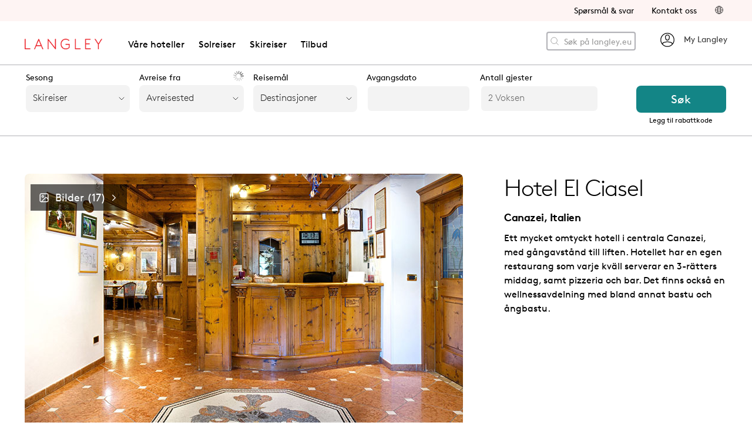

--- FILE ---
content_type: text/html; charset=utf-8
request_url: https://www.langley.eu/no/skireiser/italia/canazei/el-ciasel/
body_size: 17928
content:
<!DOCTYPE html>
<!--[if lt IE 7]>      <html class="no-js lt-ie9 lt-ie8 lt-ie7" lang="no"> <![endif]-->
<!--[if IE 7]>         <html class="no-js lt-ie9 lt-ie8" lang="no"> <![endif]-->
<!--[if IE 8]>         <html class="no-js lt-ie9" lang="no"> <![endif]-->
<!--[if gt IE 8]><!-->
<html class="no-js" lang="no">
<!--<![endif]-->

<head profile="http://dublincore.org/documents/dcq-html/">
    <title>El Ciasel - Langley</title>
    <meta charset="utf-8" />
    <meta http-equiv="X-UA-Compatible" content="IE=edge,chrome=1" />
    <meta name="viewport" content="width=device-width, initial-scale=1.0" />
    <meta name="keywords" />
    <meta name="description" />
    <meta name="DC.title" />
    <meta name="DC.identifier" scheme="DCTERMS.URI" content="/no/skireiser/Italia/canazei/el-ciasel/" />
    <meta name="DC.Creator" content="Langley" />
    <meta name="DC.Publisher" content="Langley" />
    <meta name="DC.Description" />
    <meta name="DCTERMS.modified" scheme="DCTERMS.W3CDTF" content="13.08.2015" />
    <meta name="DCTERMS.created" scheme="DCTERMS.W3CDTF" content="13.08.2015" />
    <meta name="DC.type" scheme="DCTERMS.DCMIType" content="Text" />
    <meta name="DC.format" scheme="DCTERMS.IMT" content="text/html" />
    <meta name="p:domain_verify" content="eb59bd0b10de816ee549525d918d5569" />
    <link rel="schema.DC" href="http://purl.org/DC/elements/1.1/" />
    <link rel="schema.DCTERMS" href="http://purl.org/dc/terms/" />
    <link href="https://plus.google.com/104372697766121977387" rel="publisher" />
    <link rel="icon" href="/favicon.ico" type="image/vnd.microsoft.icon" />
    <link href="http://www.langley.eu/sv/skidresor/italien/Canazei/el-ciasel/" rel="alternate" hreflang="x-default" />
            <link href="http://www.langley.eu/sv/skidresor/italien/Canazei/el-ciasel/" rel="alternate" hreflang="sv" />
            <link href="http://www.langley.eu/no/skireiser/Italia/canazei/el-ciasel/" rel="alternate" hreflang="no" />
            <link href="http://www.langley.eu/dk/skirejser/italien/canazei/el-ciasel/" rel="alternate" hreflang="da" />

    <link rel="apple-touch-icon" href="/apple-touch-icon.png">
    <link href="/Static/Styles/bundle.min.css?u=20251222-0323" rel="stylesheet" />
    <!--[if lt IE 8]>
    <link href="/Static/Styles/bootstrap-ie7.css" rel="stylesheet">
    <![endif]-->
    <!--[if lte IE 8]>
        <script src="/Static/Scripts/Plugins/html5shiv.min.js"></script>
        <script src="/Static/Scripts/Vendor/es5-shim.min.js"></script>
        <script src="/Static/Scripts/Vendor/es5-sham.min.js"></script>
        <script src="/Static/Scripts/Plugins/respond.min.js"></script>
    <![endif]-->
     
    <script>
        window.dataLayer = window.dataLayer || [];
        function gtag() { dataLayer.push(arguments); }

        gtag('consent', 'default', {
            'ad_storage': 'denied',
            'analytics_storage': 'denied',
            'ad_user_data': 'denied',
            'ad_personalization': 'denied'
        });
        gtag('set', 'url_passthrough', true);
    </script>
        <!-- Google Tag Manager -->
        <script>
            (function (w, d, s, l, i) {
                w[l] = w[l] || []; w[l].push({
                    'gtm.start':
                        new Date().getTime(), event: 'gtm.js'
                }); var f = d.getElementsByTagName(s)[0],
                    j = d.createElement(s), dl = l != 'dataLayer' ? '&l=' + l : ''; j.async = true; j.src =
                        'https://www.googletagmanager.com/gtm.js?id=' + i + dl; f.parentNode.insertBefore(j, f);
            })(window, document, 'script', 'dataLayer', 'GTM-MN4B32');</script>
        <!-- End Google Tag Manager -->
    <script type="text/plain" data-category="analytics">
        gtag('consent', 'update', {
            'analytics_storage': 'granted'
        });
        gtag('event', 'consentConfiguredEvent');
    </script>
    <script type="text/plain" data-category="!analytics">
        gtag('consent', 'update', {
            'analytics_storage': 'denied'
        });
    </script>
    <script type="text/plain" data-category="ads">
        gtag('consent', 'update', {
            'ad_storage': 'granted',
            'ad_user_data': 'granted',
            'ad_personalization': 'granted'
        });
    </script>
    <script type="text/plain" data-category="!ads">
        gtag('consent', 'update', {
            'ad_storage': 'denied',
            'ad_user_data': 'denied',
            'ad_personalization': 'denied'
        });
    </script>
    
</head>

<body lang="no" >
        <!-- Google Tag Manager (noscript) -->
        <noscript><iframe src="https://www.googletagmanager.com/ns.html?id=GTM-MN4B32" height="0" width="0" style="display:none;visibility:hidden"></iframe></noscript>
        <!-- End Google Tag Manager (noscript) -->
    <i id="sentenellg" class="visible-lg-block hidden-md hidden-sm hidden-xs"></i><i id="sentenelsm" class="hidden-lg hidden-md hidden-xs visible-sm-block"></i><i id="sentenelxs"
        class="hidden-lg hidden-md hidden-sm visible-xs-block"></i><i id="sentenelmd" class="hidden-lg hidden-sm hidden-xs visible-md-block"></i><i id="sentenelxxs"></i>
    
    

<div class="header bg-white" data-nosearch="" data-mobinav="[{&quot;MenuLevel&quot;:1,&quot;MenuOrder&quot;:0,&quot;ParentRef&quot;:0,&quot;CurrentRef&quot;:17905,&quot;UrlOfContents&quot;:[{&quot;LinkUrl&quot;:&quot;/no/hotels-resorts/&quot;,&quot;LinkToId&quot;:17950,&quot;HasSubMenu&quot;:true,&quot;LinkName&quot;:&quot;V&#229;re hoteller&quot;,&quot;SpecialText&quot;:null,&quot;OpenSubMenu&quot;:-1,&quot;SubMenuUrls&quot;:[]},{&quot;LinkUrl&quot;:&quot;/no/solreiser/&quot;,&quot;LinkToId&quot;:17906,&quot;HasSubMenu&quot;:true,&quot;LinkName&quot;:&quot;Solreiser&quot;,&quot;SpecialText&quot;:null,&quot;OpenSubMenu&quot;:-1,&quot;SubMenuUrls&quot;:[]},{&quot;LinkUrl&quot;:&quot;/no/skireiser/&quot;,&quot;LinkToId&quot;:17945,&quot;HasSubMenu&quot;:true,&quot;LinkName&quot;:&quot;Skireiser&quot;,&quot;SpecialText&quot;:null,&quot;OpenSubMenu&quot;:-1,&quot;SubMenuUrls&quot;:[]},{&quot;LinkUrl&quot;:&quot;/no/nyheter/tilbud/&quot;,&quot;LinkToId&quot;:24819,&quot;HasSubMenu&quot;:true,&quot;LinkName&quot;:&quot;Tilbud&quot;,&quot;SpecialText&quot;:null,&quot;OpenSubMenu&quot;:-1,&quot;SubMenuUrls&quot;:[]}]},{&quot;MenuLevel&quot;:2,&quot;MenuOrder&quot;:0,&quot;ParentRef&quot;:17905,&quot;CurrentRef&quot;:17950,&quot;UrlOfContents&quot;:[{&quot;LinkUrl&quot;:&quot;/no/solreiser/&quot;,&quot;LinkToId&quot;:22943,&quot;HasSubMenu&quot;:true,&quot;LinkName&quot;:&quot;Solreiser&quot;,&quot;SpecialText&quot;:null,&quot;OpenSubMenu&quot;:0,&quot;SubMenuUrls&quot;:[{&quot;LinkUrl&quot;:&quot;/no/solreiser/korsika/langley-resort-napoleon-bonaparte/&quot;,&quot;LinkToId&quot;:18218,&quot;HasSubMenu&quot;:false,&quot;LinkName&quot;:&quot;Langley Resort Napoleon Bonaparte&quot;,&quot;SpecialText&quot;:null,&quot;OpenSubMenu&quot;:-1,&quot;SubMenuUrls&quot;:[]},{&quot;LinkUrl&quot;:&quot;/no/solreiser/guadeloupe/langley-resort-fort-royal/&quot;,&quot;LinkToId&quot;:19517,&quot;HasSubMenu&quot;:false,&quot;LinkName&quot;:&quot;Langley Resort Fort Royal&quot;,&quot;SpecialText&quot;:null,&quot;OpenSubMenu&quot;:-1,&quot;SubMenuUrls&quot;:[]},{&quot;LinkUrl&quot;:&quot;/no/solreiser/franske-alpene/langley-hotel-gustavia/&quot;,&quot;LinkToId&quot;:19537,&quot;HasSubMenu&quot;:false,&quot;LinkName&quot;:&quot;Langley Hotel Gustavia&quot;,&quot;SpecialText&quot;:null,&quot;OpenSubMenu&quot;:-1,&quot;SubMenuUrls&quot;:[]},{&quot;LinkUrl&quot;:&quot;/no/solreiser/franske-alpene/langley-hotel-tignes-2100/&quot;,&quot;LinkToId&quot;:29788,&quot;HasSubMenu&quot;:false,&quot;LinkName&quot;:&quot;Langley Hotel Tignes 2100&quot;,&quot;SpecialText&quot;:null,&quot;OpenSubMenu&quot;:-1,&quot;SubMenuUrls&quot;:[]},{&quot;LinkUrl&quot;:&quot;/no/solreiser/franske-alpene/langley-hotel-petit-prince/&quot;,&quot;LinkToId&quot;:19536,&quot;HasSubMenu&quot;:false,&quot;LinkName&quot;:&quot;Langley Hotel Le Petit Prince&quot;,&quot;SpecialText&quot;:null,&quot;OpenSubMenu&quot;:-1,&quot;SubMenuUrls&quot;:[]},{&quot;LinkUrl&quot;:&quot;/no/solreiser/franske-alpene/langley-hotel-la-vieille-ferme/&quot;,&quot;LinkToId&quot;:19535,&quot;HasSubMenu&quot;:false,&quot;LinkName&quot;:&quot;Langley Hotel La Vieille Ferme&quot;,&quot;SpecialText&quot;:null,&quot;OpenSubMenu&quot;:-1,&quot;SubMenuUrls&quot;:[]}]},{&quot;LinkUrl&quot;:&quot;/no/skireiser/&quot;,&quot;LinkToId&quot;:22944,&quot;HasSubMenu&quot;:true,&quot;LinkName&quot;:&quot;Skireiser&quot;,&quot;SpecialText&quot;:null,&quot;OpenSubMenu&quot;:0,&quot;SubMenuUrls&quot;:[{&quot;LinkUrl&quot;:&quot;/no/skireiser/frankrike/val-thorens/langley-hotel-tango/&quot;,&quot;LinkToId&quot;:20405,&quot;HasSubMenu&quot;:false,&quot;LinkName&quot;:&quot;Langley Hotel Tango&quot;,&quot;SpecialText&quot;:null,&quot;OpenSubMenu&quot;:-1,&quot;SubMenuUrls&quot;:[]},{&quot;LinkUrl&quot;:&quot;/no/skireiser/frankrike/tignes/langley-hotel-tignes-2100/&quot;,&quot;LinkToId&quot;:20102,&quot;HasSubMenu&quot;:false,&quot;LinkName&quot;:&quot;Langley Hotel Tignes 2100&quot;,&quot;SpecialText&quot;:null,&quot;OpenSubMenu&quot;:-1,&quot;SubMenuUrls&quot;:[]},{&quot;LinkUrl&quot;:&quot;/no/skireiser/frankrike/chamonix/langley-hotel-gustavia/&quot;,&quot;LinkToId&quot;:21086,&quot;HasSubMenu&quot;:false,&quot;LinkName&quot;:&quot;Langley Hotel Gustavia&quot;,&quot;SpecialText&quot;:null,&quot;OpenSubMenu&quot;:-1,&quot;SubMenuUrls&quot;:[]},{&quot;LinkUrl&quot;:&quot;/no/skireiser/frankrike/chamonix/langley-hotel-gustavia/apartment/&quot;,&quot;LinkToId&quot;:37634,&quot;HasSubMenu&quot;:false,&quot;LinkName&quot;:&quot;Langley Hotel Gustavia Apartment&quot;,&quot;SpecialText&quot;:null,&quot;OpenSubMenu&quot;:-1,&quot;SubMenuUrls&quot;:[]},{&quot;LinkUrl&quot;:&quot;/no/skireiser/frankrike/alpe-dhuez/langley-hotel-le-petit-prince/&quot;,&quot;LinkToId&quot;:18730,&quot;HasSubMenu&quot;:false,&quot;LinkName&quot;:&quot;Langley Hotel Le Petit Prince&quot;,&quot;SpecialText&quot;:null,&quot;OpenSubMenu&quot;:-1,&quot;SubMenuUrls&quot;:[]},{&quot;LinkUrl&quot;:&quot;/no/skireiser/frankrike/val-disere/langley-ski-lodge-victors/&quot;,&quot;LinkToId&quot;:19843,&quot;HasSubMenu&quot;:false,&quot;LinkName&quot;:&quot;Langley Ski Lodge Victors&quot;,&quot;SpecialText&quot;:null,&quot;OpenSubMenu&quot;:-1,&quot;SubMenuUrls&quot;:[]},{&quot;LinkUrl&quot;:&quot;/no/skireiser/osterrike/st-anton/langley-hotel-rendlhof/&quot;,&quot;LinkToId&quot;:21245,&quot;HasSubMenu&quot;:false,&quot;LinkName&quot;:&quot;Langley Ski Lodge Rendlhof&quot;,&quot;SpecialText&quot;:null,&quot;OpenSubMenu&quot;:-1,&quot;SubMenuUrls&quot;:[]},{&quot;LinkUrl&quot;:&quot;/no/skireiser/frankrike/serre-chevalier/langley-ski-lodge-vieille-ferme/&quot;,&quot;LinkToId&quot;:20569,&quot;HasSubMenu&quot;:false,&quot;LinkName&quot;:&quot;Langley Ski Lodge La Vieille Ferme&quot;,&quot;SpecialText&quot;:null,&quot;OpenSubMenu&quot;:-1,&quot;SubMenuUrls&quot;:[]}]}]},{&quot;MenuLevel&quot;:2,&quot;MenuOrder&quot;:1,&quot;ParentRef&quot;:17905,&quot;CurrentRef&quot;:17906,&quot;UrlOfContents&quot;:[{&quot;LinkUrl&quot;:&quot;/no/solreiser/korsika/&quot;,&quot;LinkToId&quot;:17937,&quot;HasSubMenu&quot;:true,&quot;LinkName&quot;:&quot;Korsika&quot;,&quot;SpecialText&quot;:null,&quot;OpenSubMenu&quot;:0,&quot;SubMenuUrls&quot;:[{&quot;LinkUrl&quot;:&quot;/no/solreiser/korsika/langley-resort-napoleon-bonaparte/&quot;,&quot;LinkToId&quot;:18218,&quot;HasSubMenu&quot;:false,&quot;LinkName&quot;:&quot;Langley Resort Napoleon Bonaparte&quot;,&quot;SpecialText&quot;:null,&quot;OpenSubMenu&quot;:-1,&quot;SubMenuUrls&quot;:[]},{&quot;LinkUrl&quot;:&quot;/no/solreiser/korsika/hotel-mediterranee/&quot;,&quot;LinkToId&quot;:19554,&quot;HasSubMenu&quot;:false,&quot;LinkName&quot;:&quot;Hotel Mediterranee&quot;,&quot;SpecialText&quot;:null,&quot;OpenSubMenu&quot;:-1,&quot;SubMenuUrls&quot;:[]}]},{&quot;LinkUrl&quot;:&quot;/no/solreiser/guadeloupe/&quot;,&quot;LinkToId&quot;:18112,&quot;HasSubMenu&quot;:true,&quot;LinkName&quot;:&quot;Guadeloupe&quot;,&quot;SpecialText&quot;:null,&quot;OpenSubMenu&quot;:0,&quot;SubMenuUrls&quot;:[{&quot;LinkUrl&quot;:&quot;/no/solreiser/guadeloupe/langley-resort-fort-royal/&quot;,&quot;LinkToId&quot;:19517,&quot;HasSubMenu&quot;:false,&quot;LinkName&quot;:&quot;Langley Resort Fort Royal&quot;,&quot;SpecialText&quot;:null,&quot;OpenSubMenu&quot;:-1,&quot;SubMenuUrls&quot;:[]}]},{&quot;LinkUrl&quot;:&quot;/no/temareiser/&quot;,&quot;LinkToId&quot;:44072,&quot;HasSubMenu&quot;:true,&quot;LinkName&quot;:&quot;Temareiser&quot;,&quot;SpecialText&quot;:null,&quot;OpenSubMenu&quot;:0,&quot;SubMenuUrls&quot;:[{&quot;LinkUrl&quot;:&quot;/no/temareiser/yogareiser/yogareise-guadeloupe/&quot;,&quot;LinkToId&quot;:25018,&quot;HasSubMenu&quot;:false,&quot;LinkName&quot;:&quot;Yogareise Guadeloupe&quot;,&quot;SpecialText&quot;:null,&quot;OpenSubMenu&quot;:-1,&quot;SubMenuUrls&quot;:[]},{&quot;LinkUrl&quot;:&quot;/no/temareiser/yogareiser/yogareise-korsika-2026/&quot;,&quot;LinkToId&quot;:24677,&quot;HasSubMenu&quot;:false,&quot;LinkName&quot;:&quot;Yogareise Korsika&quot;,&quot;SpecialText&quot;:null,&quot;OpenSubMenu&quot;:-1,&quot;SubMenuUrls&quot;:[]},{&quot;LinkUrl&quot;:&quot;/no/temareiser/akvarellreiser/akvarellreise-korsika/&quot;,&quot;LinkToId&quot;:23211,&quot;HasSubMenu&quot;:false,&quot;LinkName&quot;:&quot;Akvarellreise Korsika&quot;,&quot;SpecialText&quot;:null,&quot;OpenSubMenu&quot;:-1,&quot;SubMenuUrls&quot;:[]},{&quot;LinkUrl&quot;:&quot;/no/temareiser/vandrereiser/vandrereise-korsika/&quot;,&quot;LinkToId&quot;:18371,&quot;HasSubMenu&quot;:false,&quot;LinkName&quot;:&quot;Vandrereise Korsika&quot;,&quot;SpecialText&quot;:null,&quot;OpenSubMenu&quot;:-1,&quot;SubMenuUrls&quot;:[]},{&quot;LinkUrl&quot;:&quot;/no/temareiser/vandrereiser/vandrereise-korsika-avansert/&quot;,&quot;LinkToId&quot;:19009,&quot;HasSubMenu&quot;:false,&quot;LinkName&quot;:&quot;Vandrereise Korsika avansert&quot;,&quot;SpecialText&quot;:null,&quot;OpenSubMenu&quot;:-1,&quot;SubMenuUrls&quot;:[]},{&quot;LinkUrl&quot;:&quot;/no/temareiser/vandrereiser/vandringyogaresa-chamonix/&quot;,&quot;LinkToId&quot;:46134,&quot;HasSubMenu&quot;:false,&quot;LinkName&quot;:&quot;Vandring &amp; Yogaresa Chamonix&quot;,&quot;SpecialText&quot;:null,&quot;OpenSubMenu&quot;:-1,&quot;SubMenuUrls&quot;:[]}]}]},{&quot;MenuLevel&quot;:2,&quot;MenuOrder&quot;:2,&quot;ParentRef&quot;:17905,&quot;CurrentRef&quot;:17945,&quot;UrlOfContents&quot;:[{&quot;LinkUrl&quot;:&quot;/no/skireiser/frankrike/&quot;,&quot;LinkToId&quot;:18022,&quot;HasSubMenu&quot;:true,&quot;LinkName&quot;:&quot;Frankrike&quot;,&quot;SpecialText&quot;:null,&quot;OpenSubMenu&quot;:0,&quot;SubMenuUrls&quot;:[{&quot;LinkUrl&quot;:&quot;/no/skireiser/frankrike/alpe-dhuez/&quot;,&quot;LinkToId&quot;:17999,&quot;HasSubMenu&quot;:false,&quot;LinkName&quot;:&quot;Alpe d&#39;Huez&quot;,&quot;SpecialText&quot;:null,&quot;OpenSubMenu&quot;:-1,&quot;SubMenuUrls&quot;:[]},{&quot;LinkUrl&quot;:&quot;/no/skireiser/frankrike/chamonix/&quot;,&quot;LinkToId&quot;:21023,&quot;HasSubMenu&quot;:false,&quot;LinkName&quot;:&quot;Chamonix&quot;,&quot;SpecialText&quot;:null,&quot;OpenSubMenu&quot;:-1,&quot;SubMenuUrls&quot;:[]},{&quot;LinkUrl&quot;:&quot;/no/skireiser/frankrike/serre-chevalier/&quot;,&quot;LinkToId&quot;:20528,&quot;HasSubMenu&quot;:false,&quot;LinkName&quot;:&quot;Serre Chevalier&quot;,&quot;SpecialText&quot;:null,&quot;OpenSubMenu&quot;:-1,&quot;SubMenuUrls&quot;:[]},{&quot;LinkUrl&quot;:&quot;/no/skireiser/frankrike/tignes/&quot;,&quot;LinkToId&quot;:18228,&quot;HasSubMenu&quot;:false,&quot;LinkName&quot;:&quot;Tignes&quot;,&quot;SpecialText&quot;:null,&quot;OpenSubMenu&quot;:-1,&quot;SubMenuUrls&quot;:[]},{&quot;LinkUrl&quot;:&quot;/no/skireiser/frankrike/val-disere/&quot;,&quot;LinkToId&quot;:18227,&quot;HasSubMenu&quot;:false,&quot;LinkName&quot;:&quot;Val d&#39;Is&#232;re&quot;,&quot;SpecialText&quot;:null,&quot;OpenSubMenu&quot;:-1,&quot;SubMenuUrls&quot;:[]},{&quot;LinkUrl&quot;:&quot;/no/skireiser/frankrike/val-thorens/&quot;,&quot;LinkToId&quot;:20300,&quot;HasSubMenu&quot;:false,&quot;LinkName&quot;:&quot;Val Thorens&quot;,&quot;SpecialText&quot;:null,&quot;OpenSubMenu&quot;:-1,&quot;SubMenuUrls&quot;:[]},{&quot;LinkUrl&quot;:&quot;/no/skireiser/frankrike/la-grave/&quot;,&quot;LinkToId&quot;:23443,&quot;HasSubMenu&quot;:false,&quot;LinkName&quot;:&quot;La Grave&quot;,&quot;SpecialText&quot;:null,&quot;OpenSubMenu&quot;:-1,&quot;SubMenuUrls&quot;:[]}]}]},{&quot;MenuLevel&quot;:2,&quot;MenuOrder&quot;:3,&quot;ParentRef&quot;:17905,&quot;CurrentRef&quot;:24819,&quot;UrlOfContents&quot;:[{&quot;LinkUrl&quot;:&quot;/no/nyheter/tilbud/&quot;,&quot;LinkToId&quot;:47136,&quot;HasSubMenu&quot;:true,&quot;LinkName&quot;:&quot;Solresor&quot;,&quot;SpecialText&quot;:null,&quot;OpenSubMenu&quot;:0,&quot;SubMenuUrls&quot;:[{&quot;LinkUrl&quot;:&quot;/no/nyheter/kampanjer/barnerabatt-sommer/&quot;,&quot;LinkToId&quot;:27969,&quot;HasSubMenu&quot;:false,&quot;LinkName&quot;:&quot;Barnerabatt sommer 2022&quot;,&quot;SpecialText&quot;:null,&quot;OpenSubMenu&quot;:-1,&quot;SubMenuUrls&quot;:[]}]},{&quot;LinkUrl&quot;:&quot;/no/nyheter/tilbud/&quot;,&quot;LinkToId&quot;:30880,&quot;HasSubMenu&quot;:true,&quot;LinkName&quot;:&quot;Skireiser&quot;,&quot;SpecialText&quot;:null,&quot;OpenSubMenu&quot;:0,&quot;SubMenuUrls&quot;:[{&quot;LinkUrl&quot;:&quot;/no/veckansdeal/&quot;,&quot;LinkToId&quot;:45717,&quot;HasSubMenu&quot;:false,&quot;LinkName&quot;:&quot;Veckans deal&quot;,&quot;SpecialText&quot;:null,&quot;OpenSubMenu&quot;:-1,&quot;SubMenuUrls&quot;:[]},{&quot;LinkUrl&quot;:&quot;/no/nyheter/barnkoncept-i-alperna/&quot;,&quot;LinkToId&quot;:43225,&quot;HasSubMenu&quot;:false,&quot;LinkName&quot;:&quot;Barnekonsept i Alperna&quot;,&quot;SpecialText&quot;:null,&quot;OpenSubMenu&quot;:-1,&quot;SubMenuUrls&quot;:[]}]},{&quot;LinkUrl&quot;:&quot;/no/restplasser/&quot;,&quot;LinkToId&quot;:30881,&quot;HasSubMenu&quot;:true,&quot;LinkName&quot;:&quot;Restplasser&quot;,&quot;SpecialText&quot;:null,&quot;OpenSubMenu&quot;:0,&quot;SubMenuUrls&quot;:[{&quot;LinkUrl&quot;:&quot;/no/restplasser2/&quot;,&quot;LinkToId&quot;:47215,&quot;HasSubMenu&quot;:false,&quot;LinkName&quot;:&quot;Restplasser(2)&quot;,&quot;SpecialText&quot;:null,&quot;OpenSubMenu&quot;:-1,&quot;SubMenuUrls&quot;:[]},{&quot;LinkUrl&quot;:&quot;/no/restplasser/&quot;,&quot;LinkToId&quot;:22705,&quot;HasSubMenu&quot;:false,&quot;LinkName&quot;:&quot;Restplasser&quot;,&quot;SpecialText&quot;:null,&quot;OpenSubMenu&quot;:-1,&quot;SubMenuUrls&quot;:[]}]}]}]">
    <div class="topcontainer">
        <div class="container">
            <ul class="nav nav-pills navbar-right">
                    <li role="presentation"><a href="/no/nyheter/fragor--svar/">Sp&#248;rsm&#229;l &amp; svar</a></li>
                                    <li role="presentation"><a href="http://goo.gl/opGzHr">Kontakt oss</a></li>
                <li role="presentation">
                    <a class="dropdown-toggle has-lucide" data-toggle="dropdown" href="#" role="button" aria-haspopup="true" aria-expanded="false">
                        <img class="svg" src="/Static/Img/facilitiessvg/Language.svg" alt="Language" />
                    </a>
                    <ul class="dropdown-menu">
                            <li><a href="/sv/skidresor/italien/Canazei/el-ciasel/" title="svenska">SWE</a></li>
                            <li><a href="/no/skireiser/Italia/canazei/el-ciasel/" title="norsk">NOR</a></li>
                            <li><a href="/dk/skirejser/italien/canazei/el-ciasel/" title="dansk">DEN</a></li>
                    </ul>
                </li>
            </ul>
        </div>
    </div>
    <div class="headercontainer">
        <div class="container top">
            <div class="navbar mega-menu" id="header">
                <div class="navbar-header hidden-md hidden-sm hidden-xs">
                    <button type="button" class="navbar-toggle collapsed" data-toggle="collapse" data-target="#navbar" aria-expanded="false" aria-controls="navbar">
                        <span class="sr-only">Toggle desktop navigation</span>
                        <span class="icon-bar"></span>
                        <span class="icon-bar"></span>
                        <span class="icon-bar"></span>
                    </button>
                    <a href="/no/" title="LANGLEY" id="logo"><img src="/Static/Img/Langley_Logo.png" srcset="/Static/Img/Langley_Logo@2x.png 2x,/Static/Img/Langley_Logo@3x.png 3x" alt="LANGLEY"></a>
                </div>
                <div id="navbar" class="navbar-collapse hidden-md hidden-sm hidden-xs">
                    <ul class="nav navbar-nav navbar-right">
                        <li id="search">
                            <form method="post" action="/no/sok/" class="textsearch-nav" target="_blank">
                                <div class="form-group footernomargin">
                                    <input type="text" class="form-control" name="keyword" autocomplete="off" value="" placeholder="S&#248;k p&#229; langley.eu" data-amount="10">
                                    <img class="svg" src="/Static/Img/facilitiessvg/Search.svg" alt="Search" />
                                </div>
                                <div class="dropdown-menu autocomplete-dropdown"></div>
                            </form>
                        </li>
                            <li id="user">
                                <div class="navbar-user">
                                    <a class="navbar-userloggedout" href="/no/mine-bestillinger/">
                                        <img class="svg" src="/Static/Img/facilitiessvg/My-pages.svg" alt="My pages" />My Langley
                                    </a>
                                </div>
                            </li>
                    </ul>
                    <ul class="nav navbar-nav navbar-left" id="nav">
                            <li >
                                <a href="/no/hotels-resorts/" class="dropdown-toggle" data-hover="dropdown" data-toggle="dropdown" data-delay="100" data-close-others="true" role="button" aria-expanded="false">Våre hoteller</a>
                                    <div class="dropdown-menu mega-menu-dropdown" role="menu">
                                        <div class="container">
                                            <div class="row">
                                                        <div class="col-lg-3 col-md-3 col-sm-12 col-xs-12">
                                                            <div class="mega-menu-col">
                                                                    <h5><a href="/no/solreiser/">Solreiser</a></h5>
                                                                <ul >
                                                                                    <li ><a href="/no/solreiser/korsika/langley-resort-napoleon-bonaparte/">Langley Resort Napoleon Bonaparte</a></li>
                                                                                    <li ><a href="/no/solreiser/guadeloupe/langley-resort-fort-royal/">Langley Resort Fort Royal</a></li>
                                                                                    <li ><a href="/no/solreiser/franske-alpene/langley-hotel-gustavia/">Langley Hotel Gustavia</a></li>
                                                                                    <li ><a href="/no/solreiser/franske-alpene/langley-hotel-tignes-2100/">Langley Hotel Tignes 2100</a></li>
                                                                                    <li ><a href="/no/solreiser/franske-alpene/langley-hotel-petit-prince/">Langley Hotel Le Petit Prince</a></li>
                                                                                    <li ><a href="/no/solreiser/franske-alpene/langley-hotel-la-vieille-ferme/">Langley Hotel La Vieille Ferme</a></li>
                                                                </ul>
                                                            </div>
                                                        </div>
                                                        <div class="col-lg-3 col-md-3 col-sm-12 col-xs-12">
                                                            <div class="mega-menu-col">
                                                                    <h5><a href="/no/skireiser/">Skireiser</a></h5>
                                                                <ul >
                                                                                    <li ><a href="/no/skireiser/frankrike/val-thorens/langley-hotel-tango/">Langley Hotel Tango</a></li>
                                                                                    <li ><a href="/no/skireiser/frankrike/tignes/langley-hotel-tignes-2100/">Langley Hotel Tignes 2100</a></li>
                                                                                    <li ><a href="/no/skireiser/frankrike/chamonix/langley-hotel-gustavia/">Langley Hotel Gustavia</a></li>
                                                                                    <li ><a href="/no/skireiser/frankrike/chamonix/langley-hotel-gustavia/apartment/">Langley Hotel Gustavia Apartment</a></li>
                                                                                    <li ><a href="/no/skireiser/frankrike/alpe-dhuez/langley-hotel-le-petit-prince/">Langley Hotel Le Petit Prince</a></li>
                                                                                    <li ><a href="/no/skireiser/frankrike/val-disere/langley-ski-lodge-victors/">Langley Ski Lodge Victors</a></li>
                                                                                    <li ><a href="/no/skireiser/frankrike/serre-chevalier/langley-ski-lodge-vieille-ferme/">Langley Ski Lodge La Vieille Ferme</a></li>
                                                                </ul>
                                                            </div>
                                                        </div>
                                            </div>
                                        </div>
                                    </div>
                            </li>
                            <li >
                                <a href="/no/solreiser/" class="dropdown-toggle" data-hover="dropdown" data-toggle="dropdown" data-delay="100" data-close-others="true" role="button" aria-expanded="false">Solreiser</a>
                                    <div class="dropdown-menu mega-menu-dropdown" role="menu">
                                        <div class="container">
                                            <div class="row">
                                                        <div class="col-lg-3 col-md-3 col-sm-12 col-xs-12">
                                                            <div class="mega-menu-col">
                                                                    <h5><a href="/no/solreiser/korsika/">Korsika</a></h5>
                                                                <ul >
                                                                                    <li ><a href="/no/solreiser/korsika/langley-resort-napoleon-bonaparte/">Langley Resort Napoleon Bonaparte</a></li>
                                                                                    <li ><a href="/no/solreiser/korsika/hotel-mediterranee/">Hotel Mediterranee</a></li>
                                                                </ul>
                                                            </div>
                                                        </div>
                                                        <div class="col-lg-3 col-md-3 col-sm-12 col-xs-12">
                                                            <div class="mega-menu-col">
                                                                    <h5><a href="/no/solreiser/guadeloupe/">Guadeloupe</a></h5>
                                                                <ul >
                                                                                    <li ><a href="/no/solreiser/guadeloupe/langley-resort-fort-royal/">Langley Resort Fort Royal</a></li>
                                                                </ul>
                                                            </div>
                                                        </div>
                                                        <div class="col-lg-3 col-md-3 col-sm-12 col-xs-12">
                                                            <div class="mega-menu-col">
                                                                    <h5><a href="/no/temareiser/">Temareiser</a></h5>
                                                                <ul >
                                                                                    <li ><a href="/no/temareiser/yogareiser/yogareise-guadeloupe/">Yogareise Guadeloupe</a></li>
                                                                </ul>
                                                            </div>
                                                        </div>
                                            </div>
                                        </div>
                                    </div>
                            </li>
                            <li >
                                <a href="/no/skireiser/" class="dropdown-toggle" data-hover="dropdown" data-toggle="dropdown" data-delay="100" data-close-others="true" role="button" aria-expanded="false">Skireiser</a>
                                    <div class="dropdown-menu mega-menu-dropdown" role="menu">
                                        <div class="container">
                                            <div class="row">
                                                        <div class="col-lg-3 col-md-3 col-sm-12 col-xs-12">
                                                            <div class="mega-menu-col">
                                                                    <h5><a href="/no/skireiser/frankrike/">Frankrike</a></h5>
                                                                <ul >
                                                                                    <li ><a href="/no/skireiser/frankrike/alpe-dhuez/">Alpe d&#39;Huez</a></li>
                                                                                    <li ><a href="/no/skireiser/frankrike/chamonix/">Chamonix</a></li>
                                                                                    <li ><a href="/no/skireiser/frankrike/serre-chevalier/">Serre Chevalier</a></li>
                                                                                    <li ><a href="/no/skireiser/frankrike/tignes/">Tignes</a></li>
                                                                                    <li ><a href="/no/skireiser/frankrike/val-disere/">Val d&#39;Is&#232;re</a></li>
                                                                                    <li ><a href="/no/skireiser/frankrike/val-thorens/">Val Thorens</a></li>
                                                                                    <li ><a href="/no/skireiser/frankrike/la-grave/">La Grave</a></li>
                                                                </ul>
                                                            </div>
                                                        </div>
                                            </div>
                                        </div>
                                    </div>
                            </li>
                            <li >
                                <a href="/no/nyheter/tilbud/" class="dropdown-toggle" data-hover="dropdown" data-toggle="dropdown" data-delay="100" data-close-others="true" role="button" aria-expanded="false">Tilbud</a>
                                    <div class="dropdown-menu mega-menu-dropdown" role="menu">
                                        <div class="container">
                                            <div class="row">
                                                        <div class="col-lg-3 col-md-3 col-sm-12 col-xs-12">
                                                            <div class="mega-menu-col">
                                                                    <h5><a href="/no/nyheter/tilbud/">Solresor</a></h5>
                                                                <ul >
                                                                </ul>
                                                            </div>
                                                        </div>
                                                        <div class="col-lg-3 col-md-3 col-sm-12 col-xs-12">
                                                            <div class="mega-menu-col">
                                                                    <h5><a href="/no/nyheter/tilbud/">Skireiser</a></h5>
                                                                <ul >
                                                                </ul>
                                                            </div>
                                                        </div>
                                                        <div class="col-lg-3 col-md-3 col-sm-12 col-xs-12">
                                                            <div class="mega-menu-col">
                                                                    <h5><a href="/no/restplasser/">Restplasser</a></h5>
                                                                <ul >
                                                                                    <li ><a href="/no/restplasser2/">Restplasser(2)</a></li>
                                                                                    <li ><a href="/no/restplasser/">Restplasser</a></li>
                                                                </ul>
                                                            </div>
                                                        </div>
                                            </div>
                                        </div>
                                    </div>
                            </li>
                    </ul>
                </div>
                <div id="mobinavbar" class="mobinavbar-container hidden-lg">
                    <div class="navbar-header">
                        <div class="navbar-mobiroot" v-show="!MenuOpen || CurrentLevel === 1">
                            <button type="button" class="mobinav-toggle hidden-lg" v-on:click="openMenu">
                                <span class="sr-only">Open mobile navigation</span>
                                <span class="icon-bar" v-if="!MenuOpen"></span>
                                <span class="icon-bar" v-if="!MenuOpen"></span>
                                <span class="icon-bar" v-if="!MenuOpen"></span>
                                <img class="svg" src="/Static/Img/lucidesvg/lcd-x.svg" alt="close" v-cloak v-if="MenuOpen" />
                            </button>
                            <a href="/no/" title="LANGLEY" id="logo"><img src="/Static/Img/Langley_Logo.png" srcset="/Static/Img/Langley_Logo@2x.png 2x,/Static/Img/Langley_Logo@3x.png 3x" alt="LANGLEY"></a>
                        </div>
                        <div class="navbar-mobiroot" v-cloak v-show="MenuOpen && CurrentLevel > 1">
                            <button type="button" class="mobinav-toggle hidden-lg" v-on:click="closeMenu">
                                <span class="sr-only">Close mobile navigation</span>
                                <img class="svg" src="/Static/Img/lucidesvg/lcd-x.svg" alt="close" />
                            </button>
                            <button type="button" class="mobinav-back hidden-lg" v-on:click="prevLevelMenu"><img class="svg" src="/Static/Img/lucidesvg/lcd-chevron-left.svg" alt="chevron-left" /> Tilbake</button>
                        </div>
                    </div>
                    <div class="mobinavbox" v-cloak v-show="MenuOpen">
                        <div class="mobinavwrap" v-for="(menu, i) in MegaMenus" v-show="menu.MenuLevel === CurrentLevel && menu.ParentRef === ParentRef && menu.CurrentRef === CurrentRef">
                            <h5 v-if="menu.MenuLevel === 2" class="mobinav-header">
                                <a v-bind:href="LevelUrl"><img class="svg pull-right" src="/Static/Img/lucidesvg/lcd-chevron-right.svg" alt="chevron-right" />{{LevelTitle}}</a>
                            </h5>
                            <ul v-bind:class="'nav navbar-nav mobinav-list ' + (menu.MenuLevel === 2 ? 'mobinav-lv2' : '')">
                                <li v-for="(link, j) in menu.UrlOfContents">
                                    <button type="button" class="pull-right" v-on:click="nextLevelMenu(menu, link, $event)">
                                        <span class="sr-only">Open sub navigation</span>
                                        <img class="svg pull-right" src="/Static/Img/lucidesvg/lcd-chevron-right.svg" alt="chevron-right" v-if="link.HasSubMenu && menu.MenuLevel === 1" />
                                        <img class="svg pull-right" v-bind:src="link.OpenSubMenu === 1 ? '/Static/Img/lucidesvg/lcd-chevron-up.svg' : '/Static/Img/lucidesvg/lcd-chevron-down.svg'" v-bind:alt="link.OpenSubMenu === 1 ? 'chevron-up' : 'chevron-down'" v-if="link.HasSubMenu && menu.MenuLevel === 2" />
                                    </button>
                                    <a v-bind:href="link.LinkUrl" v-if="menu.MenuLevel === 2">{{link.LinkName}}</a>
                                    <span v-if="menu.MenuLevel === 1" v-on:click="nextLevelMenu(menu, link, $event)">{{link.LinkName}}</span>
                                    <ul class="mobinav-sublist" v-show="link.OpenSubMenu === 1" v-if="link.SubMenuUrls && link.SubMenuUrls.length > 0">
                                        <li v-for="(subLink, k) in link.SubMenuUrls">
                                            <a v-bind:href="subLink.LinkUrl">{{subLink.LinkName}}</a>
                                            <div v-if="!!subLink.SpecialText" v-html="subLink.SpecialText"></div>
                                        </li>
                                    </ul>
                                </li>
                            </ul>
                            <ul class="nav navbar-nav mobinav-user" v-if="menu.MenuLevel === 1 && menu.ParentRef === 0">
                                    <li id="user">
                                        <div class="navbar-user">
                                            <a class="navbar-userloggedout" href="/no/mine-bestillinger/">
                                                <img class="svg" src="/Static/Img/facilitiessvg/My-pages.svg" alt="My pages" />My Langley
                                            </a>
                                        </div>
                                    </li>
                            </ul>
                        </div>
                    </div>
                </div>
            </div>
        </div>
    </div>
</div>    


<div class="container-fluid splash" id="bannerbox">
    <div class="galleryindwrap">
        <div class="container">
            <div class="clearfix">
                <div class="pull-left">
                    <div class="hoteldescgallery hidden"><img class="svg" src="/Static/Img/lucidesvg/lcd-image.svg" alt="image" />&nbsp;&nbsp;Bilder (<span class="hotelgalleryamount"></span>) <img class="svg" src="/Static/Img/lucidesvg/lcd-chevron-right.svg" alt="chevron-right" /></div>
                </div>
            </div>
        </div>
    </div>

    <div class="row tripsearchbaralone"><div class="searchbarcontainer">
<div class="tripfinderwrap" data-nosearch>
    <div id="bookingform" class="tripfinder">
        <div class="tripfinder-full">
            <form action="/no/valj-boende/" method="POST" accept-charset="UTF-8" class="form-container tripsearch clearfix">
                <div class="selectbox">
                    <label for="season">Sesong</label>
                    <select class="form-control" id="season" name="season" autocomplete="off" data-placeholderlabel="Lasting" data-reqseason=""  data-defaultthemecode="SKI">
                        <option value="SUN" data-seasonid="1" >Solreiser</option>
                        <option value="SKI" data-seasonid="2" data-preselected="2">Skireiser</option>
                    </select>
                </div>
                    <input type="hidden" id="hotelid" name="hotelid" value="20203" />
                <div class="selectbox">
                    <label for="departure">Avreise fra</label>
                    <select id="departure" name="departure" class="form-control" autocomplete="off" data-placeholderlabel="Lasting" data-defaultdeparture="">
                        <option value="1">Avreisested</option>
                    </select>
                </div>
                <div class="selectbox">
                    <label for="destination">Reisem&#229;l</label>
                    <select id="destination" name="destination" class="form-control" autocomplete="off" data-placeholderlabel="Lasting" data-defaultdestination="3202">
                        <option value="0">Destinasjoner</option>
                    </select>
                </div>
                <input type="hidden" id="duration" name="duration" value="0">
                <div class="selectbox depselect" id="depselectbox">
                    <label for="departuredate">Avgangsdato</label>
                    <input type="text" id="departuredate" readonly="readonly" name="departuredate" class="form-control" data-placeholderlabel="Lasting" data-actionlabel="Velg dato" value="" data-avaialabledates="" data-defdate="" autocomplete="off" />
                </div>
                <div class="selectbox guestamount" id="guestqtyselectbox">
                    <label for="guestamount">Antall gjester</label>
                    <div name="guestamount" id="guestamount" data-toggle="dropdown" data-target="#guestqtyselectbox" class="form-control" data-adult="Voksne" data-adults="Voksen" data-child="Barn" data-children="Barn" data-infants="Spedbarn" data-rooms="Rom">
                        2 Voksen
                    </div>
                    <div class="dropdown-menu peoplenumselect-dropdown" aria-labelledby="guestamount">
                        <div class="peoplenumselect-fields guests-select">

                            <div class="peoplenumselect-adult clearfix">
                                <div class="peoplenumselect-label">Voksne 18+</div>
                                <div class="peoplenumselect-set">
                                    <div class="peoplenumselect-minus" id="adult-remove">-</div>
                                    <div class="peoplenumselect-amount form-group">
                                        <input type="text" name="adults" id="adults" value="2" class="form-control" />
                                    </div>
                                    <div class="peoplenumselect-plus" id="adult-add">+</div>
                                </div>
                            </div>
                            <div class="peoplenumselect-child clearfix">
                                <div class="peoplenumselect-label">Barn 0-17</div>
                                <div class="peoplenumselect-set">
                                    <div class="peoplenumselect-minus" id="child-remove">-</div>
                                    <div class="peoplenumselect-amount form-group">
                                        <input type="text" name="children" id="children" value="0" class="form-control" />
                                    </div>
                                    <div class="peoplenumselect-plus" id="child-add">+</div>
                                </div>
                                <input type="hidden" id="childrenages" name="childrenages" autocomplete="off" />
                                <input type="hidden" id="infants" name="infants" autocomplete="off" />
                            </div>
                            <div class="ageselect-dropdown">
                                <div class="ageselect hidden">
                                    <div class="row ageselect-ages">
                                        <label class="text-thin col-xs-12">&#197;lder p&#229; barnen</label>
                                        <div class="age col-lg-4 col-md-4 col-sm-4 col-xs-6"></div>
                                        <div class="age col-lg-4 col-md-4 col-sm-4 col-xs-6"></div>
                                        <div class="age col-lg-4 col-md-4 col-sm-4 col-xs-6"></div>
                                        <div class="age col-lg-4 col-md-4 col-sm-4 col-xs-6"></div>
                                        <div class="age col-lg-4 col-md-4 col-sm-4 col-xs-6"></div>
                                        <div class="age col-lg-4 col-md-4 col-sm-4 col-xs-6"></div>
                                        <div class="age col-lg-4 col-md-4 col-sm-4 col-xs-6"></div>
                                        <div class="age col-lg-4 col-md-4 col-sm-4 col-xs-6"></div>
                                    </div>
                                </div>
                            </div>
                            
                            <div class="row">
                                <div class="peoplenumselect-dismiss col-xs-12">
                                    <button type="button" class="btn btn-success btn-block ageselect-confirm">OK</button>
                                </div>
                            </div>
                        </div>
                    </div>
                </div>
                <div class="selectbox searchbutton">
                    <div class="searchbtnbox text-center">
                        <button class="btn btn-default btn-block tripfindbtn text-white" name="search" value="1" type="submit"><span>S&#248;k</span></button>
                        <a class="visible-lg" id="search-campaignpop" href="#search-campaigncode">Legg til rabattkode</a>
                        <input type="hidden" id="coupon" name="coupon" />
                        <input type="hidden" id="seasonid" name="seasonid" value="2" />
                        <input type="hidden" id="partner" name="partner" />
                    </div>
                    <div class="hidden">
                        <div class="popupbox white-popup mfp-with-anim" id="search-campaigncode">
                            <h3 class="text-thin text-notrans headernomargin">Kampanjekode</h3>
                            <div class="form-group">
                                <label for="couponinpop">Legg til rabattkode</label>
                                <input type="text" disabled id="couponinpop" name="couponinpop" class="form-control" />
                            </div>
                            <div class="row">
                                <div class="col-lg-4 col-md-4 col-sm-6 col-xs-6 col-lg-push-4 col-md-push-4 col-sm-push-0 col-xs-push-0">
                                    <button type="button" id="couponcancel" class="btn btn-block btn-default">Kansellere</button>
                                </div>
                                <div class="col-lg-4 col-md-4 col-sm-6 col-xs-6 col-lg-push-4 col-md-push-4 col-sm-push-0 col-xs-push-0">
                                    <button type="button" id="couponsearch" class="btn btn-block btn-success">S&#248;k</button>
                                </div>
                            </div>
                        </div>
                    </div>
                </div>
            </form>
        </div>
    </div>
</div></div></div>
</div>


<div class="container"><div>
<div class="">
    <div class="hoteldescblock bg-white">
        <div class="row">
            <div class="col-lg-8 col-md-8 col-sm-12 col-xs-12 equal-height">
                <div class="wrapper">
                    <div class="hoteldescgallery hidden"><img class="svg" src="/Static/Img/lucidesvg/lcd-image.svg" alt="image" />&nbsp;&nbsp;Bilder (<span class="hotelgalleryamount"></span>) <img class="svg" src="/Static/Img/lucidesvg/lcd-chevron-right.svg" alt="chevron-right" /></div>
                    <div class="hoteldescimgpd"><div>
<div id="banner" class="banner" data-nosearch="" data-blobwidth="790" data-blobheight="540">
    <img src="/globalassets/shared/skidresor/italien/canazei/el_ciasel/image-banner-elciasel-790x540.jpg" class="bannerimage" alt="Hotel El Ciasel " />
    <div class="banner-content vcb text-center"><div class="vce text-left"></div></div>
</div></div></div>
                </div>
            </div>
            <div class="col-lg-4 col-md-4 col-sm-12 col-xs-12 equal-height">
                <div class="wrapper hoteldesctxtpd">
                    <div class="hoteldesc">
                        <div class="hoteltext">
                            <h1 class="h2 headernomargin">Hotel El Ciasel</h1>
<h5 class="h6">Canazei, Italien</h5>
<p>Ett mycket omtyckt hotell i centrala Canazei, med g&aring;ngavst&aring;nd till liften. Hotellet har en egen restaurang som varje kv&auml;ll serverar en 3-r&auml;tters middag, samt pizzeria och bar. Det finns ocks&aring; en wellnessavdelning med bland annat bastu och &aring;ngbastu.</p>
                        </div>
                        <div class="hotelmap">
                            <div class="hotelfacility">
                                <div class="facility mceNonEditable"><img class="facility-img svg" title="Restaurant" src="/Static/Img/facilitiessvg/Restaurant.svg" /><span class="facility-label mceEditable">Restaurang</span></div>
<div class="facility mceNonEditable"><img class="facility-img svg" title="Parking" src="/Static/Img/facilitiessvg/Parking.svg" /><span class="facility-label mceEditable">Parkering</span></div>
<div class="facility mceNonEditable"><img class="facility-img svg" title="Spa" src="/Static/Img/facilitiessvg/Spa.svg" /><span class="facility-label mceEditable">Wellness</span></div>
<div class="facility mceNonEditable"><img class="facility-img svg" title="Wifi" src="/Static/Img/facilitiessvg/Wifi.svg" /><span class="facility-label mceEditable">Wifi</span></div>
                            </div>
                        </div>
                    </div>
                </div>
            </div>
        </div>
    </div>
</div></div><div>
    <div class="gallery hidden">
        <div class="row">
                    <div>
                        <span><a href="/globalassets/shared/skidresor/italien/canazei/el_ciasel/bildgalleri-new/01-el-ciasel-exterior.jpg" class="lightbox mfp-image"></a></span>
                    </div>
                    <div>
                        <span><a href="/globalassets/shared/skidresor/italien/canazei/el_ciasel/bildgalleri-new/02-el-ciasel-exterior.jpg" class="lightbox mfp-image"></a></span>
                    </div>
                    <div>
                        <span><a href="/globalassets/shared/skidresor/italien/canazei/el_ciasel/bildgalleri-new/03-el-ciasel-reception.jpg" class="lightbox mfp-image"></a></span>
                    </div>
                    <div>
                        <span><a href="/globalassets/shared/skidresor/italien/canazei/el_ciasel/bildgalleri-new/04-el-ciasel-room.jpg" class="lightbox mfp-image"></a></span>
                    </div>
                    <div>
                        <span><a href="/globalassets/shared/skidresor/italien/canazei/el_ciasel/bildgalleri-new/05-el-ciasel-room.jpg" class="lightbox mfp-image"></a></span>
                    </div>
                    <div>
                        <span><a href="/globalassets/shared/skidresor/italien/canazei/el_ciasel/bildgalleri-new/06-el-ciasel-room.jpg" class="lightbox mfp-image"></a></span>
                    </div>
                    <div>
                        <span><a href="/globalassets/shared/skidresor/italien/canazei/el_ciasel/bildgalleri-new/07-el-ciasel-room.jpg" class="lightbox mfp-image"></a></span>
                    </div>
                    <div>
                        <span><a href="/globalassets/shared/skidresor/italien/canazei/el_ciasel/bildgalleri-new/08-el-ciasel-room.jpg" class="lightbox mfp-image"></a></span>
                    </div>
                    <div>
                        <span><a href="/globalassets/shared/skidresor/italien/canazei/el_ciasel/bildgalleri-new/09-el-ciasel-room.jpg" class="lightbox mfp-image"></a></span>
                    </div>
                    <div>
                        <span><a href="/globalassets/shared/skidresor/italien/canazei/el_ciasel/bildgalleri-new/10-el-ciasel-room.jpg" class="lightbox mfp-image"></a></span>
                    </div>
                    <div>
                        <span><a href="/globalassets/shared/skidresor/italien/canazei/el_ciasel/bildgalleri-new/11-el-ciasel-restaurant.jpg" class="lightbox mfp-image"></a></span>
                    </div>
                    <div>
                        <span><a href="/globalassets/shared/skidresor/italien/canazei/el_ciasel/bildgalleri-new/12-el-ciasel-bar.jpg" class="lightbox mfp-image"></a></span>
                    </div>
                    <div>
                        <span><a href="/globalassets/shared/skidresor/italien/canazei/el_ciasel/bildgalleri-new/12-el-ciasel-restaurant.jpg" class="lightbox mfp-image"></a></span>
                    </div>
                    <div>
                        <span><a href="/globalassets/shared/skidresor/italien/canazei/el_ciasel/bildgalleri-new/13-el-ciasel-restaurant.jpg" class="lightbox mfp-image"></a></span>
                    </div>
                    <div>
                        <span><a href="/globalassets/shared/skidresor/italien/canazei/el_ciasel/bildgalleri-new/14-el-ciasel-wellness.jpg" class="lightbox mfp-image"></a></span>
                    </div>
                    <div>
                        <span><a href="/globalassets/shared/skidresor/italien/canazei/el_ciasel/bildgalleri-new/bildgalleri_elciasel_8_980x730.jpg" class="lightbox mfp-image"></a></span>
                    </div>
        </div>
    </div>
</div></div>
<div class="container">
    <div class="row grids">
        <div class="col-lg-12 col-md-12 col-sm-12 col-xs-12">
            
<div class="contentareas clear">
    <div class="row"><div class="col-xs-12">

<div class="tab" role="tabpanel" id="tab_20331">
    <div class="nav-tabslide">
        <ul class="nav nav-tabs" role="tablist">
                <li role="presentation"  class="active"><a href="#" data-target="#tab_20331 .anchor-0" aria-controls="anchor-0" data-relationship="" role="tab" data-toggle="tab">Hotell</a></li>
                <li role="presentation" ><a href="#" data-target="#tab_20331 .karta" aria-controls="karta" data-relationship="" role="tab" data-toggle="tab">Karta</a></li>
        </ul>
    </div>
    <div class="tab-content">
            <div role="tabpanel" class="tab tab-pane clearfix fade in active anchor-0">
                
                <div class="tab-inner">
                    
<div class="tabextend">
    <div class="row">
        <div class="col-lg-8 col-md-8 col-sm-12 col-xs-12 block-txtexpdr col-lg-pull-0 col-md-pull-0">
            <div class="blockcontent">
                <div class="blockcontent-inner">
                    <p style="margin: 0px 0px 12px; color: #58585e; text-transform: none; text-indent: 0px; letter-spacing: normal; font-family: Brown, 'Century Gothic', 'Segoe UI', Arial, sans-serif; font-size: 16px; font-style: normal; font-weight: 300; word-spacing: 0px; white-space: normal; box-sizing: border-box; orphans: 2; widows: 2; background-color: #ffffff; font-variant-ligatures: normal; font-variant-caps: normal; -webkit-text-stroke-width: 0px; text-decoration-style: initial; text-decoration-color: initial;">El Ciasel Hotel ligger precis utanf&ouml;r centrum av Canazei med bara ca 350m till Belvedere liften och 20m till skidbussen vilket g&ouml;r att du snabbt tar dig upp p&aring; berget. Det &auml;r ett trivsamt och v&auml;lsk&ouml;tt hotell med bra l&auml;ge. H&auml;r finns det bar, &agrave; la carte-restaurang, pizzeria och s&auml;llskapsrum med TV. Det finns &auml;ven b&aring;de bastu och &aring;ngbad som &auml;r gratis att anv&auml;nda. Mot en avgift finns ocks&aring; Jacuzzi och solarium.</p>
<p style="margin: 0px 0px 12px; color: #58585e; text-transform: none; text-indent: 0px; letter-spacing: normal; font-family: Brown, 'Century Gothic', 'Segoe UI', Arial, sans-serif; font-size: 16px; font-style: normal; font-weight: 300; word-spacing: 0px; white-space: normal; box-sizing: border-box; orphans: 2; widows: 2; background-color: #ffffff; font-variant-ligatures: normal; font-variant-caps: normal; -webkit-text-stroke-width: 0px; text-decoration-style: initial; text-decoration-color: initial;">El Ciasel Hotel erbjuder en bekv&auml;m vistelse i rum inredda i tyrolsk stil. Det &auml;r dubbelrum f&ouml;r 2-3 personer med helt&auml;ckningsmatta och extrab&auml;dd i en b&auml;ddbar soffa. P&aring; rummet finns det TV, h&aring;rtork samt dusch och wc. En del rum har &auml;ven balkong.</p>
<p style="margin: 0px 0px 12px; color: #58585e; text-transform: none; text-indent: 0px; letter-spacing: normal; font-family: Brown, 'Century Gothic', 'Segoe UI', Arial, sans-serif; font-size: 16px; font-style: normal; font-weight: 300; word-spacing: 0px; white-space: normal; box-sizing: border-box; orphans: 2; widows: 2; background-color: #ffffff; font-variant-ligatures: normal; font-variant-caps: normal; -webkit-text-stroke-width: 0px; text-decoration-style: initial; text-decoration-color: initial;">Halvpension med frukostbuff&eacute; och rej&auml;l middag &auml;r inkluderat i priset.</p>
                </div>
            </div>
        </div>
            <div class="col-lg-4 col-md-4 col-sm-12 col-xs-12 col-lg-push-0 col-md-push-0">
                <div class="blockimg">
                    <p class="tabblockitem"><strong style="color: #58585e; text-transform: none; text-indent: 0px; letter-spacing: normal; font-family: Brown, 'Century Gothic', 'Segoe UI', Arial, sans-serif; font-size: 16px; font-style: normal; font-weight: bold; word-spacing: 0px; white-space: normal; box-sizing: border-box; orphans: 2; widows: 2; font-variant-ligatures: normal; font-variant-caps: normal; -webkit-text-stroke-width: 0px; text-decoration-style: initial; text-decoration-color: initial;">HOTELLFAKTA</strong><br style="color: #58585e; text-transform: none; text-indent: 0px; letter-spacing: normal; font-family: Brown, 'Century Gothic', 'Segoe UI', Arial, sans-serif; font-size: 16px; font-style: normal; font-weight: 300; word-spacing: 0px; white-space: normal; box-sizing: border-box; orphans: 2; widows: 2; font-variant-ligatures: normal; font-variant-caps: normal; -webkit-text-stroke-width: 0px; text-decoration-style: initial; text-decoration-color: initial;" /><br style="color: #58585e; text-transform: none; text-indent: 0px; letter-spacing: normal; font-family: Brown, 'Century Gothic', 'Segoe UI', Arial, sans-serif; font-size: 16px; font-style: normal; font-weight: 300; word-spacing: 0px; white-space: normal; box-sizing: border-box; orphans: 2; widows: 2; font-variant-ligatures: normal; font-variant-caps: normal; -webkit-text-stroke-width: 0px; text-decoration-style: initial; text-decoration-color: initial;" /><span style="color: #58585e; text-transform: none; text-indent: 0px; letter-spacing: normal; font-family: Brown, 'Century Gothic', 'Segoe UI', Arial, sans-serif; font-size: 16px; font-style: normal; font-weight: 300; word-spacing: 0px; float: none; display: inline !important; white-space: normal; orphans: 2; widows: 2; background-color: #eceeec; font-variant-ligatures: normal; font-variant-caps: normal; -webkit-text-stroke-width: 0px; text-decoration-style: initial; text-decoration-color: initial;">&bull; Frukostbuff&eacute; och middag ing&aring;r</span><br style="color: #58585e; text-transform: none; text-indent: 0px; letter-spacing: normal; font-family: Brown, 'Century Gothic', 'Segoe UI', Arial, sans-serif; font-size: 16px; font-style: normal; font-weight: 300; word-spacing: 0px; white-space: normal; box-sizing: border-box; orphans: 2; widows: 2; font-variant-ligatures: normal; font-variant-caps: normal; -webkit-text-stroke-width: 0px; text-decoration-style: initial; text-decoration-color: initial;" /><span style="color: #58585e; text-transform: none; text-indent: 0px; letter-spacing: normal; font-family: Brown, 'Century Gothic', 'Segoe UI', Arial, sans-serif; font-size: 16px; font-style: normal; font-weight: 300; word-spacing: 0px; float: none; display: inline !important; white-space: normal; orphans: 2; widows: 2; background-color: #eceeec; font-variant-ligatures: normal; font-variant-caps: normal; -webkit-text-stroke-width: 0px; text-decoration-style: initial; text-decoration-color: initial;">&bull; Bastu och &aring;ngbad&nbsp;</span><br style="color: #58585e; text-transform: none; text-indent: 0px; letter-spacing: normal; font-family: Brown, 'Century Gothic', 'Segoe UI', Arial, sans-serif; font-size: 16px; font-style: normal; font-weight: 300; word-spacing: 0px; white-space: normal; box-sizing: border-box; orphans: 2; widows: 2; font-variant-ligatures: normal; font-variant-caps: normal; -webkit-text-stroke-width: 0px; text-decoration-style: initial; text-decoration-color: initial;" /><span style="color: #58585e; text-transform: none; text-indent: 0px; letter-spacing: normal; font-family: Brown, 'Century Gothic', 'Segoe UI', Arial, sans-serif; font-size: 16px; font-style: normal; font-weight: 300; word-spacing: 0px; white-space: normal; box-sizing: border-box; orphans: 2; widows: 2; font-variant-ligatures: normal; font-variant-caps: normal; -webkit-text-stroke-width: 0px; text-decoration-style: initial; text-decoration-color: initial;">&bull;<span style="font-family: Brown, Brown-alt, 'Century Gothic'; background-color: #eceeec; font-size: 1em;"> Pizzeria och &agrave; la carte-restaurang</span></span><br style="color: #58585e; text-transform: none; text-indent: 0px; letter-spacing: normal; font-family: Brown, 'Century Gothic', 'Segoe UI', Arial, sans-serif; font-size: 16px; font-style: normal; font-weight: 300; word-spacing: 0px; white-space: normal; box-sizing: border-box; orphans: 2; widows: 2; font-variant-ligatures: normal; font-variant-caps: normal; -webkit-text-stroke-width: 0px; text-decoration-style: initial; text-decoration-color: initial;" /><span style="color: #58585e; text-transform: none; text-indent: 0px; letter-spacing: normal; font-family: Brown, 'Century Gothic', 'Segoe UI', Arial, sans-serif; font-size: 16px; font-style: normal; font-weight: 300; word-spacing: 0px; float: none; display: inline !important; white-space: normal; orphans: 2; widows: 2; background-color: #eceeec; font-variant-ligatures: normal; font-variant-caps: normal; -webkit-text-stroke-width: 0px; text-decoration-style: initial; text-decoration-color: initial;">&bull;&nbsp;Restid fr&aring;n Innsbruck: 4 timmar</span><br style="color: #58585e; text-transform: none; text-indent: 0px; letter-spacing: normal; font-family: Brown, 'Century Gothic', 'Segoe UI', Arial, sans-serif; font-size: 16px; font-style: normal; font-weight: 300; word-spacing: 0px; white-space: normal; box-sizing: border-box; orphans: 2; widows: 2; font-variant-ligatures: normal; font-variant-caps: normal; -webkit-text-stroke-width: 0px; text-decoration-style: initial; text-decoration-color: initial;" /><span style="color: #58585e; text-transform: none; text-indent: 0px; letter-spacing: normal; font-family: Brown, 'Century Gothic', 'Segoe UI', Arial, sans-serif; font-size: 16px; font-style: normal; font-weight: 300; word-spacing: 0px; float: none; display: inline !important; white-space: normal; orphans: 2; widows: 2; background-color: #eceeec; font-variant-ligatures: normal; font-variant-caps: normal; -webkit-text-stroke-width: 0px; text-decoration-style: initial; text-decoration-color: initial;">&bull; Wifi&nbsp;mot avgift</span><br style="color: #58585e; text-transform: none; text-indent: 0px; letter-spacing: normal; font-family: Brown, 'Century Gothic', 'Segoe UI', Arial, sans-serif; font-size: 16px; font-style: normal; font-weight: 300; word-spacing: 0px; white-space: normal; box-sizing: border-box; orphans: 2; widows: 2; font-variant-ligatures: normal; font-variant-caps: normal; -webkit-text-stroke-width: 0px; text-decoration-style: initial; text-decoration-color: initial;" /><span style="color: #58585e; text-transform: none; text-indent: 0px; letter-spacing: normal; font-family: Brown, 'Century Gothic', 'Segoe UI', Arial, sans-serif; font-size: 16px; font-style: normal; font-weight: 300; word-spacing: 0px; float: none; display: inline !important; white-space: normal; orphans: 2; widows: 2; background-color: #eceeec; font-variant-ligatures: normal; font-variant-caps: normal; -webkit-text-stroke-width: 0px; text-decoration-style: initial; text-decoration-color: initial;">&bull; Gratis parkering f&ouml;r hotellets g&auml;ster<br /><span style="color: #58585e; text-transform: none; text-indent: 0px; letter-spacing: normal; font-family: Brown, 'Century Gothic', 'Segoe UI', Arial, sans-serif; font-size: 16px; font-style: normal; font-weight: 300; word-spacing: 0px; float: none; display: inline !important; white-space: normal; orphans: 2; widows: 2; background-color: #eceeec; font-variant-ligatures: normal; font-variant-caps: normal; -webkit-text-stroke-width: 0px; text-decoration-style: initial; text-decoration-color: initial;">&bull; Skidbuss: 20 m&nbsp;</span></span></p>
                </div>
            </div>
    </div>
</div>
                </div>
            </div>
            <div role="tabpanel" class="tab tab-pane clearfix fade karta">
                
                <div class="tab-inner">
                    
<div class="mapcontainer" data-maps="23766" data-method="1"></div>
                </div>
            </div>
    </div>
</div></div><div><script type="text/html" id="pricecal-accordion">
    <div class="panel-group" role="tablist" id="accordion" aria-multiselectable="true">
        {{each month value i}}
        <div class="panel panel-default">
            <div class="panel-heading{{value.preselected ? ' panel-preselect' : ''}}" role="tab" id="heading{{value.name}}">
                <h4 class="panel-title">
                    <a data-toggle="collapse" data-parent="#accordion" href="#collapse{{value.name}}{{value.year}}"><span aria-hidden="true" class="panel-dir panel-chevron-down"></span> <span>{{value.name}} {{value.year}}</span></a>
                </h4>
            </div>
            <div id="collapse{{value.name}}{{value.year}}" data-month="{{value.num}}" data-monthstr="{{value.month}}" data-year="{{value.year}}" class="panel-collapse collapse">
                <div class="panel-body month{{value.num}}-{{value.year}}"></div>
            </div>
        </div>
        {{/each}}
    </div>
</script>
<script type="text/html" id="pricecal-tabs">
    <div class="tab" role="tabpanel">
        <ul class="nav nav-tabs" role="tablist">
            {{each month value i}}
            <li role="presentation" class="{{(i === 0 ? 'active' : '') + ' ' + (value.preselected ? 'tab-preselect' : '')}}">
                <a data-toggle="tab" href="#collapse{{value.name}}{{value.year}}" aria-controls="{{'month' + value.name + value.year}}" role="tab">{{value.shortName | setCapitalized}} {{value.year}}</a>
            </li>
            {{/each}}
        </ul>
        <div class="tab-content">
            {{each month value i}}
            <div role="tabpanel" class="tab-pane{{(i === 0 ? ' active' : '')}} month{{value.num}}-{{value.year}}" id="collapse{{value.name}}{{value.year}}" data-month="{{value.num}}" data-monthstr="{{value.month}}" data-year="{{value.year}}">
            </div>
            {{/each}}
        </div>
    </div>
</script>
<script type="text/html" id="pricecal-table">
    <div class="pricecal-table">
        <div class="table-responsive-original">
            <table class="table">
                <thead>
                    <tr>
                        {{each weekDayNames dayName i}}
                        <th><span class="pricecal-date">{{dayName}}</span></th>
                        {{/each}}
                    </tr>
                </thead>
                <tbody>
                    {{each monthWeeks weekDays i}}
                    <tr>
                        {{each weekDays.dayNums days i}}
                        <td{{@days | setExcludeDay}}>
                            <span class="pricecal-date">{{days.Num}}</span><div class="pricecal-holder"></div></td>
                            {{/each}}
                    </tr>
                    {{/each}}
                </tbody>
            </table>
        </div>
    </div>
</script>
<script type="text/html" id="pricecal-columns">
    <div class="pricecal-table">
        <div class="pricecal-spin"></div>
        <div class="pricecal-weeks hidden">
            {{each monthWeeks weekDays i}}
            <div class="pricecal-week pricecal-w{{weekDays.weekNum}}y{{weekDays.year}} hidden clearfix">
                <h5 class="text-thin" data-week="uke"></h5>
                {{each weekDays.dayNums days i}}
                <div class="pricecal-day hidden">
                    <div class="pricecal-dayinner pricecal-d{{days.Num}}w{{weekDays.weekNum}}y{{weekDays.year}}"></div>
                </div>
                {{/each}}
            </div>
            {{/each}}
        </div>
    </div>
</script>
<script type="text/html" id="pricecal-base">
    <div class="pricecal-info">
        <span class="pricecal-basic">{{TripData[0].RoomType | setLabel}}</span>
        <div class="pricecal-rows"><span class="pricecal-baseprice">{{TripData | setLowestPrice}}</span></div>
        <span class="pricecal-basic">{{TripData | setDuration2}}</span>
        <div class="pricecal-stay">
            <div class="pricecal-book table-responsive-original">
                <table class="table">
                    <tr>
                        {{each TripData trip i}}
                        <td>
                            <div class="pricecal-info">
                                <span class="pricecal-basic">{{trip | setLabel}}</span>
                                <div class="pricecal-row" data-duration="{{trip.Stay}}"><span class="pricecal-price">{{trip.PersonPrice | setPrice}}</span></div>
                                <span class="pricecal-basic">{{trip.Stay | setDuration}}</span>
                            </div>
                        </td>
                        {{/each}}
                    </tr>
                </table>
            </div>
        </div>
    </div>
</script>
<script type="text/html" id="pricecal-trip">
    <div class="pricecal-info">
        <span class="pricecal-basic">{{Stay | setLabel}}</span>
        <div class="pricecal-row" data-duration="{{Stay}}"><span class="pricecal-price">{{PersonPrice | setPrice}}</span></div>
        <span class="pricecal-basic">{{Stay | setDuration}}</span>
    </div>
</script>
<script type="text/html" id="pricecal-trip2">
    <div class="pricecal-info">
        <div class="pricecal-row" data-duration="{{Stay}}"><span class="pricecal-price">{{PersonPrice | setPrice}}</span></div>
        <span class="pricecal-basic text-capitalize"><strong>{{DepartureDate | setDate}}</strong></span>
        <span class="pricecal-basic">{{Stay | setDuration}}</span>
    </div>
</script>
<script type="text/html" id="pricecal-guestamount">
    <div class="popupbox white-popup mfp-with-anim" id="peoplenumselect">
        <h3 class="text-thin, headernomargin">Antall gjester</h3>
        <div class="popupbox-selectguests">
            <form action="/no/valj-boende/" method="post" class="form-general">
                <div class="peoplenumselect-fields guests-select">

                    <div class="peoplenumselect-adult clearfix">
                        <div class="peoplenumselect-label">Voksne<span class="text-muted">18+</span></div>
                        <div class="peoplenumselect-set">
                            <div class="peoplenumselect-minus" id="adult-remove">-</div>
                            <div class="peoplenumselect-amount form-group">
                                <input type="text" name="adults" id="adults" value="1" class="form-control" />
                            </div>
                            <div class="peoplenumselect-plus" id="adult-add">+</div>
                        </div>
                    </div>
                    <div class="peoplenumselect-child clearfix">
                        <div class="peoplenumselect-label">Barn<span class="text-muted">0-17</span></div>
                        <div class="peoplenumselect-set">
                            <div class="peoplenumselect-minus" id="child-remove">-</div>
                            <div class="peoplenumselect-amount form-group">
                                <input type="text" name="children" id="children" value="0" class="form-control" />
                            </div>
                            <div class="peoplenumselect-plus" id="child-add">+</div>
                        </div>
                        <input type="hidden" id="childrenages" name="childrenages" value="" autocomplete="off" />
                        <input type="hidden" id="infants" name="infants" value="" autocomplete="off" />
                    </div>
                    <div class="ageselect-dropdown">
                        <div class="ageselect hidden">
                            <div class="row ageselect-ages">
                                <label class="col-xs-12">&#197;lder p&#229; barnen</label>
                                <div class="age col-lg-3 col-md-3 col-sm-4 col-xs-6"></div>
                                <div class="age col-lg-3 col-md-3 col-sm-4 col-xs-6"></div>
                                <div class="age col-lg-3 col-md-3 col-sm-4 col-xs-6"></div>
                                <div class="age col-lg-3 col-md-3 col-sm-4 col-xs-6"></div>
                                <div class="age col-lg-3 col-md-3 col-sm-4 col-xs-6"></div>
                                <div class="age col-lg-3 col-md-3 col-sm-4 col-xs-6"></div>
                                <div class="age col-lg-3 col-md-3 col-sm-4 col-xs-6"></div>
                                <div class="age col-lg-3 col-md-3 col-sm-4 col-xs-6"></div>
                            </div>
                        </div>
                    </div>
                    <div class="peoplenumselect-room clearfix">
                        
                        
                        <div class="peoplenumselect-roomtip roomchdinfo">
                            <div class="tipinfo bg-warning border-warning">
                                <div class="infobarbox">
                                    <img class="svg" src="/Static/Img/lucidesvg/lcd-info.svg" alt="info" />Barn 0-24 m&#229;neder regnes som spebarn. Barn som fyller 2 &#229;r i l&#248;pet av reisen, regnes som 2 &#229;r. Hvis barnet er under 12 &#229;r, en alder 0 &#229;r.
                                </div>
                            </div>
                        </div>
                    </div>
                    <div class="row mfp-btnbox">
                        <div class="col-lg-4 col-md-4 col-sm-6 col-xs-10 col-lg-push-8 col-md-push-8 col-sm-push-6 col-xs-push-1">
                            <button class="btn btn-success btn-block ageselect-confirm popup-modal-dismiss" name="search" value="1" type="submit">S&#248;k</button>
                            <input type="hidden" id="seasonid" name="seasonid" value="2">
                            <input type="hidden" id="season" name="season" value="SKI">
                            <input type="hidden" id="departure" name="departure" value="{{priceCaldeparture}}" />
                            <input type="hidden" id="destination" name="destination" value="3202" />
                            <input type="hidden" id="duration" name="duration" value="{{priceCalduration}}" />
                            <input type="hidden" id="departuredate" name="departuredate" value="{{priceCaldeparturedate}}" />
                            <input type="hidden" id="hotelid" name="hotelid" value="20203" />
                            {{if !!priceCalPreselectedRoomType}}<input type="hidden" id="roomtype" name="roomtype" value="{{priceCalPreselectedRoomType}}" />{{/if}}
                            <input type="hidden" id="pricecal" name="pricecal" value="1" />
                        </div>
                    </div>
                </div>
            </form>
        </div>
    </div>
</script>
<div class="col-xs-12 pricecalendar">
    <div class="accordioncontent">
        <h2>Priskalender</h2>
        <div class="pricecal-condition hidden">
            <label for="pricecaldeparture">Avreise fra</label>
            <div class="selectbox">
                <select id="pricecaldeparture" name="pricecaldeparture" class="form-control" autocomplete="off"></select>
            </div>
        </div>
        <div class="panel-box" id="pricecal" data-defaultairport="" data-defaultmonth="0" data-saleseason="2" data-hotelid="20203" data-language="no">

        </div>
    </div>
</div></div><div class="col-xs-12">
<div class="contentareas clear">
    <div class="row"><div class="col-lg-4 col-md-4 col-sm-12 col-xs-12">
<div class="wrapper">
    <div class=" clearfix  block">
            <div class="blockimg" style="aspect-ratio:1.8438">
                <a href="/no/skireiser/frankrike/val-disere/" title="Val d'Isère">
                <img data-src="/globalassets/shared/skidresor/gridblocks_skidresor_startsida/valdisere-385x220.jpg" class="img-responsive lazy"  style="-webkit-filter:brightness(100%);filter:brightness(100%);">
                <div class="blocktitle vcb"><div class="vce text-center">Val d'Isère</div></div>
                
                
                </a>
            </div>
                            </div>
</div></div></div>
</div></div><div class="col-xs-12">
<div class="contentareas clear">
    <div class="row"><div class="col-xs-12"></div></div>
</div></div></div>
</div>
        </div>
    </div>
</div>
<div class="container headernomargin">
    
</div>

<div id="footer">
        <div class="container newsletterbox" data-nosearch="">
            <div class="row newsletterdesc">
                <div class="col-lg-8 col-md-8 col-sm-10 col-xs-10 col-lg-push-2 col-md-push-2 col-sm-push-1 col-xs-push-1">
                    <h4 class="text-center"><span>Nyhetsbrev</span></h4>
<p class="text-center"><span>I v&aring;rt nyhetsbrev f&aring;r du ikke bare gode tilbud, men ogs&aring; reisetips og trender. Vi sender ut tilbud etter interessen hos den enkelte, og det kan variere hvem som f&aring;r hvilke tilbud. Velg sol- eller skireiser.</span></p>
                </div>
            </div>
            <div class="row">
                <div class="col-lg-2 col-md-2 col-sm-4 col-xs-6 col-lg-push-5 col-md-push-5 col-sm-push-4 col-xs-push-3">
                    <a href="/no/om-langley/epostutsendelser/" class="btn btn-success btn-block">Abonner!</a>
                </div>
            </div>
        </div>
    <div class="container-fluid footerbox" data-nosearch="">
        <div class="container">
            <div class="row">
                        <div class="col-lg-3 col-md-3 col-sm-6 col-xs-6 equal-height">
                                <h5>Reiser</h5>
                            <div class="wrapper">
                                    <h6 class="footernomargin">Solreiser</h6>
                                                                    <ul class="footerlist">
                                                    <li><a href="/no/solreiser/korsika/">Korsika</a></li>
                                                    <li><a href="/no/solreiser/guadeloupe/">Guadeloupe</a></li>
                                                    <li><a href="/no/solreiser/franske-alpene/">Franske Alpene</a></li>
                                    </ul>
                                                                    <h6 class="footernomargin">Skireiser</h6>
                                                                    <ul class="footerlist">
                                                    <li><a href="/no/skireiser/frankrike/">Frankrike</a></li>
                                    </ul>
                            </div>
                        </div>
                        <div class="col-lg-3 col-md-3 col-sm-6 col-xs-6 equal-height">
                                <h5>Temareiser</h5>
                            <div class="wrapper">
                                    <h6 class="footernomargin">Solreiser</h6>
                                                                    <ul class="footerlist">
                                                    <li><a href="/no/temareiser/yogareiser/yogareise-guadeloupe/">Yogareise Guadeloupe</a></li>
                                    </ul>
                                                                    <h6 class="footernomargin">Skireiser</h6>
                                                                    <ul class="footerlist">
                                    </ul>
                            </div>
                        </div>
                        <div class="col-lg-3 col-md-3 col-sm-6 col-xs-6 equal-height">
                                <h5>Tilbud</h5>
                            <div class="wrapper">
                                                                    <ul class="footerlist">
                                                    <li><a href="/no/restplasser/">Restplasser</a></li>
                                    </ul>
                                                                                            </div>
                        </div>
                        <div class="col-lg-3 col-md-3 col-sm-6 col-xs-6 equal-height">
                                <h5>Langley</h5>
                            <div class="wrapper">
                                                                    <ul class="footerlist">
                                                    <li><a href="http://goo.gl/opGzHr" target="_top">Kontakt oss</a></li>
                                                    <li><a href="/no/for-turen/">F&#248;r turen</a></li>
                                                    <li><a href="/no/gruppe-og-konferansereiser/">Gruppe og konferansereiser</a></li>
                                    </ul>
                                                                                                    <ul class="footerlist">
                                                    <li><a href="/no/om-langley/">Om Langley</a></li>
                                                    <li><a href="/no/informasjonskapsler/">Informasjonskapsler</a></li>
                                                    <li><a href="https://www.langleyhotels.eu/en/langley-career/" target="_blank">Jobba hos oss / Careers</a></li>
                                                    <li><a href="/no/saf/">SAF</a></li>
                                    </ul>
                            </div>
                        </div>
            </div>
            <div class="row">
                <div class="col-lg-4 col-md-4 col-sm-4 col-xs-12">
                    <a href="/no/" title="LANGLEY" id="footerlogo"><img src="/Static/Img/Langley_Logo.png" srcset="/Static/Img/Langley_Logo@2x.png 2x,/Static/Img/Langley_Logo@3x.png 3x" alt="LANGLEY"></a>
                </div>
                    <div class="col-lg-4 col-md-4 col-sm-4 col-xs-12">
                        <div class="wrapper">
                            <div class="footersocial">
                                <p class="text-center"><a class="text-red" href="https://www.facebook.com/langley.eu/"><img class="svg" src="/Static/Img/lucidesvg/lcd-facebook.svg" alt="facebook" /></a>&nbsp;&nbsp;&nbsp;&nbsp;<a class="text-red" href="https://www.instagram.com/langleyhotels/"><img class="svg" src="/Static/Img/lucidesvg/lcd-instagram.svg" alt="instagram" /></a>&nbsp;&nbsp;&nbsp;&nbsp;<a class="text-red" href="https://twitter.com/langleytravel"><img class="svg" src="/Static/Img/lucidesvg/lcd-twitter.svg" alt="twitter" /></a></p>
                            </div>
                        </div>
                    </div>
            </div>
        </div>
    </div>
</div>
    <script type="text/javascript">
    // if ("scrollRestoration" in history) { history.scrollRestoration = "manual" }
    function eqh() { var e, t, l, n, o, x, z, r = document.documentElement.clientWidth, s = document.getElementById("bannerbox"), i = s.querySelector("#bannerbox #splash"), a = s.querySelectorAll("#splash .splashimage"), c = document.querySelector(".hoteldescblock #splash"), h = document.querySelector("#bannerbox .banner"), vd = document.querySelector(".videoblock"), u = document.querySelector("#bannerbox .banner .bannerimage"), m = document.getElementById("bookingform"), g = s.querySelector("#bannerbox #bookingsteps"), p = s.className; if (null !== i) { if (l = parseInt(i.getAttribute("data-blobwidth"), 10), n = parseInt(i.getAttribute("data-blobheight"), 10), o = r < 480 ? 240 : r < 768 && r >= 480 ? 360 : r < 992 && r >= 768 ? 400 : r < 1024 && r >= 992 ? 420 : r < 1200 && r >= 1024 ? 480 : r < 1366 && r >= 1200 ? 500 : r <= 1440 && r >= 1366 ? 540 : r / l * n, s.style.minHeight = o / 16 + "em", i.style.height = o / 16 + "em", a.length > 0 && r <= 1440) for (var y = 0; y < a.length; y++)a[y].style.left = -1 * (o / n * l - r) / 32 + "em"; if (a.length > 0 && r > 1440) for (y = 0; y < a.length; y++) a[y].style.left = null; null === m && (p += " noroomsearch", s.className = p) } else null !== h ? (l = parseInt(h.getAttribute("data-blobwidth"), 10), n = parseInt(h.getAttribute("data-blobheight"), 10), o = r < 480 ? 240 : r < 768 && r >= 480 ? 360 : r < 992 && r >= 768 ? 400 : r < 1024 && r >= 992 ? 420 : r < 1200 && r >= 1024 ? 480 : r < 1366 && r >= 1200 ? 500 : r <= 1440 && r >= 1366 ? 540 : r / l * n, h.style.height = o / 16 + "em", r <= 1440 && (u.style.left = (o / n * l - r) / 32 * -1 + "em"), r > 1440 && (u.style.left = null), null === m && (p += " noroomsearch", s.className = p)) : null !== g ? (p += " hasstep", s.className = p) : null === m && null === h && (p += " emptysplash", s.className = p); if (r <= 768) { e = document.querySelectorAll(".expandpanel .blockimg,.expandpanel .blockimg2nd"), t = document.querySelectorAll(".tabextend img:not(.img-icon,.facility-img,.svg),.tabextend3col img:not(.img-icon,.facility-img,.svg),.blockcolumns img:not(.img-icon,.facility-img,.svg)"); null !== vd && (x = vd.querySelector("video"), null !== x && (z = x.querySelector("source"), z.dataset.mobisrc && (x.pause(), z.src = z.dataset.mobisrc, z.type = z.dataset.mobimime, x.load(), x.play()))); for (var b = 0; b < e.length; b++) { var d, f = e[b].querySelector("img.img-responsive"), S = e[b].offsetWidth; 0 === S && (S = e[b].closest(".container").clientWidth - 20), d = .5435 * S, e[b].style.width = "100%", e[b].style.height = d / 16 + "em", null != f && (f.className = "img-fit lazy") } for (b = 0; b < t.length; b++)null != t[b] && (t[b].className = "img-responsive lazy") } else { e = document.querySelectorAll(".expandpanel .blockimg,.expandpanel .blockimg2nd"), t = document.querySelectorAll(".tabextend img:not(.img-icon,.facility-img,.svg),.tabextend3col img:not(.img-icon,.facility-img,.svg),.blockcolumns img:not(.img-icon,.facility-img,.svg)"); null !== vd && (x = vd.querySelector("video"), null !== x && (z = x.querySelector("source"), z.dataset.desksrc && (x.pause(), z.src = z.dataset.desksrc, z.type = z.dataset.deskmime, x.load(), x.play()))); for (var v = 0; v < e.length; v++) { var q = e[v].querySelector("img:not(.svg)"); null != q && (q.src = q.dataset.src, q.className = "img-responsive"), e[v].style.width = "", e[v].style.height = "" } for (b = 0; b < t.length; b++) null != t[b] && (t[b].src = t[b].dataset.src, t[b].className = "img-responsive") } null !== c && (l = parseInt(c.getAttribute("data-blobwidth"), 10), n = parseInt(c.getAttribute("data-blobheight"), 10), o = c.clientWidth / l * n / 16, c.style.height = o + "em") } "scrollRestoration" in history && (history.scrollRestoration = "manual"), "undefined" == typeof Langley && (Langley = {}), Langley.isVisible = function (e) { return !!(e.offsetWidth || e.offsetHeight || e.getClientRects().length) }, Langley.hasClass = function (e, t) { return e.className && new RegExp("(\\s|^)" + t + "(\\s|$)").test(e.className) }, Langley.debounce = function (e, t) { var l = null; return function () { var n = this, o = arguments; clearTimeout(l), l = setTimeout(function () { e.apply(n, o) }, t) } };
</script>
<!--[if lte IE 9]>
    <script type="text/javascript">
        window.onload = eqh;
    </script>
    <script src="/Static/Scripts/Plugins/xdomain.min.js"></script>
    <script type="text/javascript">
        xdomain.slaves({
            "https://awswcf90.langley.eu": "/xdomain.html"
        });
    </script>
<![endif]-->
<!--[if gt IE 9]><!-->
<script type="text/javascript">
    window.eqh();
</script>
<!--<![endif]-->
    <!-- Start of HubSpot Embed Code -->
    <script type="text/javascript" id="hs-script-loader" async defer src="//js-eu1.hs-scripts.com/141330705.js"></script>
    <!-- End of HubSpot Embed Code -->
<script data-main="/Static/Scripts/main.min.js?ignore=20260114-0929" src="/Static/Scripts/Vendor/require.js"></script>
    
    
</body>

</html>


--- FILE ---
content_type: text/css
request_url: https://www.langley.eu/Static/Styles/bundle.min.css?u=20251222-0323
body_size: 101262
content:
@charset "UTF-8";
/*!
 * animate.css - https://animate.style/
 * Version - 4.1.1
 * Licensed under the MIT license - http://opensource.org/licenses/MIT
 *
 * Copyright (c) 2020 Animate.css
 */
:root{--animate-duration:1s;--animate-delay:1s;--animate-repeat:1}.animate__animated{-webkit-animation-duration:1s;animation-duration:1s;-webkit-animation-duration:var(--animate-duration);animation-duration:var(--animate-duration);-webkit-animation-fill-mode:both;animation-fill-mode:both}.animate__animated.animate__infinite{-webkit-animation-iteration-count:infinite;animation-iteration-count:infinite}.animate__animated.animate__repeat-1{-webkit-animation-iteration-count:1;animation-iteration-count:1;-webkit-animation-iteration-count:var(--animate-repeat);animation-iteration-count:var(--animate-repeat)}.animate__animated.animate__repeat-2{-webkit-animation-iteration-count:calc(1*2);animation-iteration-count:calc(1*2);-webkit-animation-iteration-count:calc(var(--animate-repeat)*2);animation-iteration-count:calc(var(--animate-repeat)*2)}.animate__animated.animate__repeat-3{-webkit-animation-iteration-count:calc(1*3);animation-iteration-count:calc(1*3);-webkit-animation-iteration-count:calc(var(--animate-repeat)*3);animation-iteration-count:calc(var(--animate-repeat)*3)}.animate__animated.animate__delay-1s{-webkit-animation-delay:1s;animation-delay:1s;-webkit-animation-delay:var(--animate-delay);animation-delay:var(--animate-delay)}.animate__animated.animate__delay-2s{-webkit-animation-delay:calc(1s*2);animation-delay:calc(1s*2);-webkit-animation-delay:calc(var(--animate-delay)*2);animation-delay:calc(var(--animate-delay)*2)}.animate__animated.animate__delay-3s{-webkit-animation-delay:calc(1s*3);animation-delay:calc(1s*3);-webkit-animation-delay:calc(var(--animate-delay)*3);animation-delay:calc(var(--animate-delay)*3)}.animate__animated.animate__delay-4s{-webkit-animation-delay:calc(1s*4);animation-delay:calc(1s*4);-webkit-animation-delay:calc(var(--animate-delay)*4);animation-delay:calc(var(--animate-delay)*4)}.animate__animated.animate__delay-5s{-webkit-animation-delay:calc(1s*5);animation-delay:calc(1s*5);-webkit-animation-delay:calc(var(--animate-delay)*5);animation-delay:calc(var(--animate-delay)*5)}.animate__animated.animate__faster{-webkit-animation-duration:calc(1s/2);animation-duration:calc(1s/2);-webkit-animation-duration:calc(var(--animate-duration)/2);animation-duration:calc(var(--animate-duration)/2)}.animate__animated.animate__fast{-webkit-animation-duration:calc(1s*.8);animation-duration:calc(1s*.8);-webkit-animation-duration:calc(var(--animate-duration)*.8);animation-duration:calc(var(--animate-duration)*.8)}.animate__animated.animate__slow{-webkit-animation-duration:calc(1s*2);animation-duration:calc(1s*2);-webkit-animation-duration:calc(var(--animate-duration)*2);animation-duration:calc(var(--animate-duration)*2)}.animate__animated.animate__slower{-webkit-animation-duration:calc(1s*3);animation-duration:calc(1s*3);-webkit-animation-duration:calc(var(--animate-duration)*3);animation-duration:calc(var(--animate-duration)*3)}@media print,(prefers-reduced-motion:reduce){.animate__animated{-webkit-animation-duration:1ms!important;animation-duration:1ms!important;-webkit-transition-duration:1ms!important;transition-duration:1ms!important;-webkit-animation-iteration-count:1!important;animation-iteration-count:1!important}.animate__animated[class*='Out']{opacity:0}}@-webkit-keyframes bounce{from,20%,53%,to{-webkit-animation-timing-function:cubic-bezier(.215,.61,.355,1);animation-timing-function:cubic-bezier(.215,.61,.355,1);-webkit-transform:translate3d(0,0,0);transform:translate3d(0,0,0)}40%,43%{-webkit-animation-timing-function:cubic-bezier(.755,.05,.855,.06);animation-timing-function:cubic-bezier(.755,.05,.855,.06);-webkit-transform:translate3d(0,-30px,0) scaleY(1.1);transform:translate3d(0,-30px,0) scaleY(1.1)}70%{-webkit-animation-timing-function:cubic-bezier(.755,.05,.855,.06);animation-timing-function:cubic-bezier(.755,.05,.855,.06);-webkit-transform:translate3d(0,-15px,0) scaleY(1.05);transform:translate3d(0,-15px,0) scaleY(1.05)}80%{-webkit-transition-timing-function:cubic-bezier(.215,.61,.355,1);transition-timing-function:cubic-bezier(.215,.61,.355,1);-webkit-transform:translate3d(0,0,0) scaleY(.95);transform:translate3d(0,0,0) scaleY(.95)}90%{-webkit-transform:translate3d(0,-4px,0) scaleY(1.02);transform:translate3d(0,-4px,0) scaleY(1.02)}}@keyframes bounce{from,20%,53%,to{-webkit-animation-timing-function:cubic-bezier(.215,.61,.355,1);animation-timing-function:cubic-bezier(.215,.61,.355,1);-webkit-transform:translate3d(0,0,0);transform:translate3d(0,0,0)}40%,43%{-webkit-animation-timing-function:cubic-bezier(.755,.05,.855,.06);animation-timing-function:cubic-bezier(.755,.05,.855,.06);-webkit-transform:translate3d(0,-30px,0) scaleY(1.1);transform:translate3d(0,-30px,0) scaleY(1.1)}70%{-webkit-animation-timing-function:cubic-bezier(.755,.05,.855,.06);animation-timing-function:cubic-bezier(.755,.05,.855,.06);-webkit-transform:translate3d(0,-15px,0) scaleY(1.05);transform:translate3d(0,-15px,0) scaleY(1.05)}80%{-webkit-transition-timing-function:cubic-bezier(.215,.61,.355,1);transition-timing-function:cubic-bezier(.215,.61,.355,1);-webkit-transform:translate3d(0,0,0) scaleY(.95);transform:translate3d(0,0,0) scaleY(.95)}90%{-webkit-transform:translate3d(0,-4px,0) scaleY(1.02);transform:translate3d(0,-4px,0) scaleY(1.02)}}.animate__bounce{-webkit-animation-name:bounce;animation-name:bounce;-webkit-transform-origin:center bottom;transform-origin:center bottom}@-webkit-keyframes flash{from,50%,to{opacity:1}25%,75%{opacity:0}}@keyframes flash{from,50%,to{opacity:1}25%,75%{opacity:0}}.animate__flash{-webkit-animation-name:flash;animation-name:flash}@-webkit-keyframes pulse{from{-webkit-transform:scale3d(1,1,1);transform:scale3d(1,1,1)}50%{-webkit-transform:scale3d(1.05,1.05,1.05);transform:scale3d(1.05,1.05,1.05)}to{-webkit-transform:scale3d(1,1,1);transform:scale3d(1,1,1)}}@keyframes pulse{from{-webkit-transform:scale3d(1,1,1);transform:scale3d(1,1,1)}50%{-webkit-transform:scale3d(1.05,1.05,1.05);transform:scale3d(1.05,1.05,1.05)}to{-webkit-transform:scale3d(1,1,1);transform:scale3d(1,1,1)}}.animate__pulse{-webkit-animation-name:pulse;animation-name:pulse;-webkit-animation-timing-function:ease-in-out;animation-timing-function:ease-in-out}@-webkit-keyframes rubberBand{from{-webkit-transform:scale3d(1,1,1);transform:scale3d(1,1,1)}30%{-webkit-transform:scale3d(1.25,.75,1);transform:scale3d(1.25,.75,1)}40%{-webkit-transform:scale3d(.75,1.25,1);transform:scale3d(.75,1.25,1)}50%{-webkit-transform:scale3d(1.15,.85,1);transform:scale3d(1.15,.85,1)}65%{-webkit-transform:scale3d(.95,1.05,1);transform:scale3d(.95,1.05,1)}75%{-webkit-transform:scale3d(1.05,.95,1);transform:scale3d(1.05,.95,1)}to{-webkit-transform:scale3d(1,1,1);transform:scale3d(1,1,1)}}@keyframes rubberBand{from{-webkit-transform:scale3d(1,1,1);transform:scale3d(1,1,1)}30%{-webkit-transform:scale3d(1.25,.75,1);transform:scale3d(1.25,.75,1)}40%{-webkit-transform:scale3d(.75,1.25,1);transform:scale3d(.75,1.25,1)}50%{-webkit-transform:scale3d(1.15,.85,1);transform:scale3d(1.15,.85,1)}65%{-webkit-transform:scale3d(.95,1.05,1);transform:scale3d(.95,1.05,1)}75%{-webkit-transform:scale3d(1.05,.95,1);transform:scale3d(1.05,.95,1)}to{-webkit-transform:scale3d(1,1,1);transform:scale3d(1,1,1)}}.animate__rubberBand{-webkit-animation-name:rubberBand;animation-name:rubberBand}@-webkit-keyframes shakeX{from,to{-webkit-transform:translate3d(0,0,0);transform:translate3d(0,0,0)}10%,30%,50%,70%,90%{-webkit-transform:translate3d(-10px,0,0);transform:translate3d(-10px,0,0)}20%,40%,60%,80%{-webkit-transform:translate3d(10px,0,0);transform:translate3d(10px,0,0)}}@keyframes shakeX{from,to{-webkit-transform:translate3d(0,0,0);transform:translate3d(0,0,0)}10%,30%,50%,70%,90%{-webkit-transform:translate3d(-10px,0,0);transform:translate3d(-10px,0,0)}20%,40%,60%,80%{-webkit-transform:translate3d(10px,0,0);transform:translate3d(10px,0,0)}}.animate__shakeX{-webkit-animation-name:shakeX;animation-name:shakeX}@-webkit-keyframes shakeY{from,to{-webkit-transform:translate3d(0,0,0);transform:translate3d(0,0,0)}10%,30%,50%,70%,90%{-webkit-transform:translate3d(0,-10px,0);transform:translate3d(0,-10px,0)}20%,40%,60%,80%{-webkit-transform:translate3d(0,10px,0);transform:translate3d(0,10px,0)}}@keyframes shakeY{from,to{-webkit-transform:translate3d(0,0,0);transform:translate3d(0,0,0)}10%,30%,50%,70%,90%{-webkit-transform:translate3d(0,-10px,0);transform:translate3d(0,-10px,0)}20%,40%,60%,80%{-webkit-transform:translate3d(0,10px,0);transform:translate3d(0,10px,0)}}.animate__shakeY{-webkit-animation-name:shakeY;animation-name:shakeY}@-webkit-keyframes headShake{0%{-webkit-transform:translateX(0);transform:translateX(0)}6.5%{-webkit-transform:translateX(-6px) rotateY(-9deg);transform:translateX(-6px) rotateY(-9deg)}18.5%{-webkit-transform:translateX(5px) rotateY(7deg);transform:translateX(5px) rotateY(7deg)}31.5%{-webkit-transform:translateX(-3px) rotateY(-5deg);transform:translateX(-3px) rotateY(-5deg)}43.5%{-webkit-transform:translateX(2px) rotateY(3deg);transform:translateX(2px) rotateY(3deg)}50%{-webkit-transform:translateX(0);transform:translateX(0)}}@keyframes headShake{0%{-webkit-transform:translateX(0);transform:translateX(0)}6.5%{-webkit-transform:translateX(-6px) rotateY(-9deg);transform:translateX(-6px) rotateY(-9deg)}18.5%{-webkit-transform:translateX(5px) rotateY(7deg);transform:translateX(5px) rotateY(7deg)}31.5%{-webkit-transform:translateX(-3px) rotateY(-5deg);transform:translateX(-3px) rotateY(-5deg)}43.5%{-webkit-transform:translateX(2px) rotateY(3deg);transform:translateX(2px) rotateY(3deg)}50%{-webkit-transform:translateX(0);transform:translateX(0)}}.animate__headShake{-webkit-animation-timing-function:ease-in-out;animation-timing-function:ease-in-out;-webkit-animation-name:headShake;animation-name:headShake}@-webkit-keyframes swing{20%{-webkit-transform:rotate3d(0,0,1,15deg);transform:rotate3d(0,0,1,15deg)}40%{-webkit-transform:rotate3d(0,0,1,-10deg);transform:rotate3d(0,0,1,-10deg)}60%{-webkit-transform:rotate3d(0,0,1,5deg);transform:rotate3d(0,0,1,5deg)}80%{-webkit-transform:rotate3d(0,0,1,-5deg);transform:rotate3d(0,0,1,-5deg)}to{-webkit-transform:rotate3d(0,0,1,0deg);transform:rotate3d(0,0,1,0deg)}}@keyframes swing{20%{-webkit-transform:rotate3d(0,0,1,15deg);transform:rotate3d(0,0,1,15deg)}40%{-webkit-transform:rotate3d(0,0,1,-10deg);transform:rotate3d(0,0,1,-10deg)}60%{-webkit-transform:rotate3d(0,0,1,5deg);transform:rotate3d(0,0,1,5deg)}80%{-webkit-transform:rotate3d(0,0,1,-5deg);transform:rotate3d(0,0,1,-5deg)}to{-webkit-transform:rotate3d(0,0,1,0deg);transform:rotate3d(0,0,1,0deg)}}.animate__swing{-webkit-transform-origin:top center;transform-origin:top center;-webkit-animation-name:swing;animation-name:swing}@-webkit-keyframes tada{from{-webkit-transform:scale3d(1,1,1);transform:scale3d(1,1,1)}10%,20%{-webkit-transform:scale3d(.9,.9,.9) rotate3d(0,0,1,-3deg);transform:scale3d(.9,.9,.9) rotate3d(0,0,1,-3deg)}30%,50%,70%,90%{-webkit-transform:scale3d(1.1,1.1,1.1) rotate3d(0,0,1,3deg);transform:scale3d(1.1,1.1,1.1) rotate3d(0,0,1,3deg)}40%,60%,80%{-webkit-transform:scale3d(1.1,1.1,1.1) rotate3d(0,0,1,-3deg);transform:scale3d(1.1,1.1,1.1) rotate3d(0,0,1,-3deg)}to{-webkit-transform:scale3d(1,1,1);transform:scale3d(1,1,1)}}@keyframes tada{from{-webkit-transform:scale3d(1,1,1);transform:scale3d(1,1,1)}10%,20%{-webkit-transform:scale3d(.9,.9,.9) rotate3d(0,0,1,-3deg);transform:scale3d(.9,.9,.9) rotate3d(0,0,1,-3deg)}30%,50%,70%,90%{-webkit-transform:scale3d(1.1,1.1,1.1) rotate3d(0,0,1,3deg);transform:scale3d(1.1,1.1,1.1) rotate3d(0,0,1,3deg)}40%,60%,80%{-webkit-transform:scale3d(1.1,1.1,1.1) rotate3d(0,0,1,-3deg);transform:scale3d(1.1,1.1,1.1) rotate3d(0,0,1,-3deg)}to{-webkit-transform:scale3d(1,1,1);transform:scale3d(1,1,1)}}.animate__tada{-webkit-animation-name:tada;animation-name:tada}@-webkit-keyframes wobble{from{-webkit-transform:translate3d(0,0,0);transform:translate3d(0,0,0)}15%{-webkit-transform:translate3d(-25%,0,0) rotate3d(0,0,1,-5deg);transform:translate3d(-25%,0,0) rotate3d(0,0,1,-5deg)}30%{-webkit-transform:translate3d(20%,0,0) rotate3d(0,0,1,3deg);transform:translate3d(20%,0,0) rotate3d(0,0,1,3deg)}45%{-webkit-transform:translate3d(-15%,0,0) rotate3d(0,0,1,-3deg);transform:translate3d(-15%,0,0) rotate3d(0,0,1,-3deg)}60%{-webkit-transform:translate3d(10%,0,0) rotate3d(0,0,1,2deg);transform:translate3d(10%,0,0) rotate3d(0,0,1,2deg)}75%{-webkit-transform:translate3d(-5%,0,0) rotate3d(0,0,1,-1deg);transform:translate3d(-5%,0,0) rotate3d(0,0,1,-1deg)}to{-webkit-transform:translate3d(0,0,0);transform:translate3d(0,0,0)}}@keyframes wobble{from{-webkit-transform:translate3d(0,0,0);transform:translate3d(0,0,0)}15%{-webkit-transform:translate3d(-25%,0,0) rotate3d(0,0,1,-5deg);transform:translate3d(-25%,0,0) rotate3d(0,0,1,-5deg)}30%{-webkit-transform:translate3d(20%,0,0) rotate3d(0,0,1,3deg);transform:translate3d(20%,0,0) rotate3d(0,0,1,3deg)}45%{-webkit-transform:translate3d(-15%,0,0) rotate3d(0,0,1,-3deg);transform:translate3d(-15%,0,0) rotate3d(0,0,1,-3deg)}60%{-webkit-transform:translate3d(10%,0,0) rotate3d(0,0,1,2deg);transform:translate3d(10%,0,0) rotate3d(0,0,1,2deg)}75%{-webkit-transform:translate3d(-5%,0,0) rotate3d(0,0,1,-1deg);transform:translate3d(-5%,0,0) rotate3d(0,0,1,-1deg)}to{-webkit-transform:translate3d(0,0,0);transform:translate3d(0,0,0)}}.animate__wobble{-webkit-animation-name:wobble;animation-name:wobble}@-webkit-keyframes jello{from,11.1%,to{-webkit-transform:translate3d(0,0,0);transform:translate3d(0,0,0)}22.2%{-webkit-transform:skewX(-12.5deg) skewY(-12.5deg);transform:skewX(-12.5deg) skewY(-12.5deg)}33.3%{-webkit-transform:skewX(6.25deg) skewY(6.25deg);transform:skewX(6.25deg) skewY(6.25deg)}44.4%{-webkit-transform:skewX(-3.125deg) skewY(-3.125deg);transform:skewX(-3.125deg) skewY(-3.125deg)}55.5%{-webkit-transform:skewX(1.5625deg) skewY(1.5625deg);transform:skewX(1.5625deg) skewY(1.5625deg)}66.6%{-webkit-transform:skewX(-.78125deg) skewY(-.78125deg);transform:skewX(-.78125deg) skewY(-.78125deg)}77.7%{-webkit-transform:skewX(.390625deg) skewY(.390625deg);transform:skewX(.390625deg) skewY(.390625deg)}88.8%{-webkit-transform:skewX(-.1953125deg) skewY(-.1953125deg);transform:skewX(-.1953125deg) skewY(-.1953125deg)}}@keyframes jello{from,11.1%,to{-webkit-transform:translate3d(0,0,0);transform:translate3d(0,0,0)}22.2%{-webkit-transform:skewX(-12.5deg) skewY(-12.5deg);transform:skewX(-12.5deg) skewY(-12.5deg)}33.3%{-webkit-transform:skewX(6.25deg) skewY(6.25deg);transform:skewX(6.25deg) skewY(6.25deg)}44.4%{-webkit-transform:skewX(-3.125deg) skewY(-3.125deg);transform:skewX(-3.125deg) skewY(-3.125deg)}55.5%{-webkit-transform:skewX(1.5625deg) skewY(1.5625deg);transform:skewX(1.5625deg) skewY(1.5625deg)}66.6%{-webkit-transform:skewX(-.78125deg) skewY(-.78125deg);transform:skewX(-.78125deg) skewY(-.78125deg)}77.7%{-webkit-transform:skewX(.390625deg) skewY(.390625deg);transform:skewX(.390625deg) skewY(.390625deg)}88.8%{-webkit-transform:skewX(-.1953125deg) skewY(-.1953125deg);transform:skewX(-.1953125deg) skewY(-.1953125deg)}}.animate__jello{-webkit-animation-name:jello;animation-name:jello;-webkit-transform-origin:center;transform-origin:center}@-webkit-keyframes heartBeat{0%{-webkit-transform:scale(1);transform:scale(1)}14%{-webkit-transform:scale(1.3);transform:scale(1.3)}28%{-webkit-transform:scale(1);transform:scale(1)}42%{-webkit-transform:scale(1.3);transform:scale(1.3)}70%{-webkit-transform:scale(1);transform:scale(1)}}@keyframes heartBeat{0%{-webkit-transform:scale(1);transform:scale(1)}14%{-webkit-transform:scale(1.3);transform:scale(1.3)}28%{-webkit-transform:scale(1);transform:scale(1)}42%{-webkit-transform:scale(1.3);transform:scale(1.3)}70%{-webkit-transform:scale(1);transform:scale(1)}}.animate__heartBeat{-webkit-animation-name:heartBeat;animation-name:heartBeat;-webkit-animation-duration:calc(1s*1.3);animation-duration:calc(1s*1.3);-webkit-animation-duration:calc(var(--animate-duration)*1.3);animation-duration:calc(var(--animate-duration)*1.3);-webkit-animation-timing-function:ease-in-out;animation-timing-function:ease-in-out}@-webkit-keyframes backInDown{0%{-webkit-transform:translateY(-1200px) scale(.7);transform:translateY(-1200px) scale(.7);opacity:.7}80%{-webkit-transform:translateY(0) scale(.7);transform:translateY(0) scale(.7);opacity:.7}100%{-webkit-transform:scale(1);transform:scale(1);opacity:1}}@keyframes backInDown{0%{-webkit-transform:translateY(-1200px) scale(.7);transform:translateY(-1200px) scale(.7);opacity:.7}80%{-webkit-transform:translateY(0) scale(.7);transform:translateY(0) scale(.7);opacity:.7}100%{-webkit-transform:scale(1);transform:scale(1);opacity:1}}.animate__backInDown{-webkit-animation-name:backInDown;animation-name:backInDown}@-webkit-keyframes backInLeft{0%{-webkit-transform:translateX(-2000px) scale(.7);transform:translateX(-2000px) scale(.7);opacity:.7}80%{-webkit-transform:translateX(0) scale(.7);transform:translateX(0) scale(.7);opacity:.7}100%{-webkit-transform:scale(1);transform:scale(1);opacity:1}}@keyframes backInLeft{0%{-webkit-transform:translateX(-2000px) scale(.7);transform:translateX(-2000px) scale(.7);opacity:.7}80%{-webkit-transform:translateX(0) scale(.7);transform:translateX(0) scale(.7);opacity:.7}100%{-webkit-transform:scale(1);transform:scale(1);opacity:1}}.animate__backInLeft{-webkit-animation-name:backInLeft;animation-name:backInLeft}@-webkit-keyframes backInRight{0%{-webkit-transform:translateX(2000px) scale(.7);transform:translateX(2000px) scale(.7);opacity:.7}80%{-webkit-transform:translateX(0) scale(.7);transform:translateX(0) scale(.7);opacity:.7}100%{-webkit-transform:scale(1);transform:scale(1);opacity:1}}@keyframes backInRight{0%{-webkit-transform:translateX(2000px) scale(.7);transform:translateX(2000px) scale(.7);opacity:.7}80%{-webkit-transform:translateX(0) scale(.7);transform:translateX(0) scale(.7);opacity:.7}100%{-webkit-transform:scale(1);transform:scale(1);opacity:1}}.animate__backInRight{-webkit-animation-name:backInRight;animation-name:backInRight}@-webkit-keyframes backInUp{0%{-webkit-transform:translateY(1200px) scale(.7);transform:translateY(1200px) scale(.7);opacity:.7}80%{-webkit-transform:translateY(0) scale(.7);transform:translateY(0) scale(.7);opacity:.7}100%{-webkit-transform:scale(1);transform:scale(1);opacity:1}}@keyframes backInUp{0%{-webkit-transform:translateY(1200px) scale(.7);transform:translateY(1200px) scale(.7);opacity:.7}80%{-webkit-transform:translateY(0) scale(.7);transform:translateY(0) scale(.7);opacity:.7}100%{-webkit-transform:scale(1);transform:scale(1);opacity:1}}.animate__backInUp{-webkit-animation-name:backInUp;animation-name:backInUp}@-webkit-keyframes backOutDown{0%{-webkit-transform:scale(1);transform:scale(1);opacity:1}20%{-webkit-transform:translateY(0) scale(.7);transform:translateY(0) scale(.7);opacity:.7}100%{-webkit-transform:translateY(700px) scale(.7);transform:translateY(700px) scale(.7);opacity:.7}}@keyframes backOutDown{0%{-webkit-transform:scale(1);transform:scale(1);opacity:1}20%{-webkit-transform:translateY(0) scale(.7);transform:translateY(0) scale(.7);opacity:.7}100%{-webkit-transform:translateY(700px) scale(.7);transform:translateY(700px) scale(.7);opacity:.7}}.animate__backOutDown{-webkit-animation-name:backOutDown;animation-name:backOutDown}@-webkit-keyframes backOutLeft{0%{-webkit-transform:scale(1);transform:scale(1);opacity:1}20%{-webkit-transform:translateX(0) scale(.7);transform:translateX(0) scale(.7);opacity:.7}100%{-webkit-transform:translateX(-2000px) scale(.7);transform:translateX(-2000px) scale(.7);opacity:.7}}@keyframes backOutLeft{0%{-webkit-transform:scale(1);transform:scale(1);opacity:1}20%{-webkit-transform:translateX(0) scale(.7);transform:translateX(0) scale(.7);opacity:.7}100%{-webkit-transform:translateX(-2000px) scale(.7);transform:translateX(-2000px) scale(.7);opacity:.7}}.animate__backOutLeft{-webkit-animation-name:backOutLeft;animation-name:backOutLeft}@-webkit-keyframes backOutRight{0%{-webkit-transform:scale(1);transform:scale(1);opacity:1}20%{-webkit-transform:translateX(0) scale(.7);transform:translateX(0) scale(.7);opacity:.7}100%{-webkit-transform:translateX(2000px) scale(.7);transform:translateX(2000px) scale(.7);opacity:.7}}@keyframes backOutRight{0%{-webkit-transform:scale(1);transform:scale(1);opacity:1}20%{-webkit-transform:translateX(0) scale(.7);transform:translateX(0) scale(.7);opacity:.7}100%{-webkit-transform:translateX(2000px) scale(.7);transform:translateX(2000px) scale(.7);opacity:.7}}.animate__backOutRight{-webkit-animation-name:backOutRight;animation-name:backOutRight}@-webkit-keyframes backOutUp{0%{-webkit-transform:scale(1);transform:scale(1);opacity:1}20%{-webkit-transform:translateY(0) scale(.7);transform:translateY(0) scale(.7);opacity:.7}100%{-webkit-transform:translateY(-700px) scale(.7);transform:translateY(-700px) scale(.7);opacity:.7}}@keyframes backOutUp{0%{-webkit-transform:scale(1);transform:scale(1);opacity:1}20%{-webkit-transform:translateY(0) scale(.7);transform:translateY(0) scale(.7);opacity:.7}100%{-webkit-transform:translateY(-700px) scale(.7);transform:translateY(-700px) scale(.7);opacity:.7}}.animate__backOutUp{-webkit-animation-name:backOutUp;animation-name:backOutUp}@-webkit-keyframes bounceIn{from,20%,40%,60%,80%,to{-webkit-animation-timing-function:cubic-bezier(.215,.61,.355,1);animation-timing-function:cubic-bezier(.215,.61,.355,1)}0%{opacity:0;-webkit-transform:scale3d(.3,.3,.3);transform:scale3d(.3,.3,.3)}20%{-webkit-transform:scale3d(1.1,1.1,1.1);transform:scale3d(1.1,1.1,1.1)}40%{-webkit-transform:scale3d(.9,.9,.9);transform:scale3d(.9,.9,.9)}60%{opacity:1;-webkit-transform:scale3d(1.03,1.03,1.03);transform:scale3d(1.03,1.03,1.03)}80%{-webkit-transform:scale3d(.97,.97,.97);transform:scale3d(.97,.97,.97)}to{opacity:1;-webkit-transform:scale3d(1,1,1);transform:scale3d(1,1,1)}}@keyframes bounceIn{from,20%,40%,60%,80%,to{-webkit-animation-timing-function:cubic-bezier(.215,.61,.355,1);animation-timing-function:cubic-bezier(.215,.61,.355,1)}0%{opacity:0;-webkit-transform:scale3d(.3,.3,.3);transform:scale3d(.3,.3,.3)}20%{-webkit-transform:scale3d(1.1,1.1,1.1);transform:scale3d(1.1,1.1,1.1)}40%{-webkit-transform:scale3d(.9,.9,.9);transform:scale3d(.9,.9,.9)}60%{opacity:1;-webkit-transform:scale3d(1.03,1.03,1.03);transform:scale3d(1.03,1.03,1.03)}80%{-webkit-transform:scale3d(.97,.97,.97);transform:scale3d(.97,.97,.97)}to{opacity:1;-webkit-transform:scale3d(1,1,1);transform:scale3d(1,1,1)}}.animate__bounceIn{-webkit-animation-duration:calc(1s*.75);animation-duration:calc(1s*.75);-webkit-animation-duration:calc(var(--animate-duration)*.75);animation-duration:calc(var(--animate-duration)*.75);-webkit-animation-name:bounceIn;animation-name:bounceIn}@-webkit-keyframes bounceInDown{from,60%,75%,90%,to{-webkit-animation-timing-function:cubic-bezier(.215,.61,.355,1);animation-timing-function:cubic-bezier(.215,.61,.355,1)}0%{opacity:0;-webkit-transform:translate3d(0,-3000px,0) scaleY(3);transform:translate3d(0,-3000px,0) scaleY(3)}60%{opacity:1;-webkit-transform:translate3d(0,25px,0) scaleY(.9);transform:translate3d(0,25px,0) scaleY(.9)}75%{-webkit-transform:translate3d(0,-10px,0) scaleY(.95);transform:translate3d(0,-10px,0) scaleY(.95)}90%{-webkit-transform:translate3d(0,5px,0) scaleY(.985);transform:translate3d(0,5px,0) scaleY(.985)}to{-webkit-transform:translate3d(0,0,0);transform:translate3d(0,0,0)}}@keyframes bounceInDown{from,60%,75%,90%,to{-webkit-animation-timing-function:cubic-bezier(.215,.61,.355,1);animation-timing-function:cubic-bezier(.215,.61,.355,1)}0%{opacity:0;-webkit-transform:translate3d(0,-3000px,0) scaleY(3);transform:translate3d(0,-3000px,0) scaleY(3)}60%{opacity:1;-webkit-transform:translate3d(0,25px,0) scaleY(.9);transform:translate3d(0,25px,0) scaleY(.9)}75%{-webkit-transform:translate3d(0,-10px,0) scaleY(.95);transform:translate3d(0,-10px,0) scaleY(.95)}90%{-webkit-transform:translate3d(0,5px,0) scaleY(.985);transform:translate3d(0,5px,0) scaleY(.985)}to{-webkit-transform:translate3d(0,0,0);transform:translate3d(0,0,0)}}.animate__bounceInDown{-webkit-animation-name:bounceInDown;animation-name:bounceInDown}@-webkit-keyframes bounceInLeft{from,60%,75%,90%,to{-webkit-animation-timing-function:cubic-bezier(.215,.61,.355,1);animation-timing-function:cubic-bezier(.215,.61,.355,1)}0%{opacity:0;-webkit-transform:translate3d(-3000px,0,0) scaleX(3);transform:translate3d(-3000px,0,0) scaleX(3)}60%{opacity:1;-webkit-transform:translate3d(25px,0,0) scaleX(1);transform:translate3d(25px,0,0) scaleX(1)}75%{-webkit-transform:translate3d(-10px,0,0) scaleX(.98);transform:translate3d(-10px,0,0) scaleX(.98)}90%{-webkit-transform:translate3d(5px,0,0) scaleX(.995);transform:translate3d(5px,0,0) scaleX(.995)}to{-webkit-transform:translate3d(0,0,0);transform:translate3d(0,0,0)}}@keyframes bounceInLeft{from,60%,75%,90%,to{-webkit-animation-timing-function:cubic-bezier(.215,.61,.355,1);animation-timing-function:cubic-bezier(.215,.61,.355,1)}0%{opacity:0;-webkit-transform:translate3d(-3000px,0,0) scaleX(3);transform:translate3d(-3000px,0,0) scaleX(3)}60%{opacity:1;-webkit-transform:translate3d(25px,0,0) scaleX(1);transform:translate3d(25px,0,0) scaleX(1)}75%{-webkit-transform:translate3d(-10px,0,0) scaleX(.98);transform:translate3d(-10px,0,0) scaleX(.98)}90%{-webkit-transform:translate3d(5px,0,0) scaleX(.995);transform:translate3d(5px,0,0) scaleX(.995)}to{-webkit-transform:translate3d(0,0,0);transform:translate3d(0,0,0)}}.animate__bounceInLeft{-webkit-animation-name:bounceInLeft;animation-name:bounceInLeft}@-webkit-keyframes bounceInRight{from,60%,75%,90%,to{-webkit-animation-timing-function:cubic-bezier(.215,.61,.355,1);animation-timing-function:cubic-bezier(.215,.61,.355,1)}from{opacity:0;-webkit-transform:translate3d(3000px,0,0) scaleX(3);transform:translate3d(3000px,0,0) scaleX(3)}60%{opacity:1;-webkit-transform:translate3d(-25px,0,0) scaleX(1);transform:translate3d(-25px,0,0) scaleX(1)}75%{-webkit-transform:translate3d(10px,0,0) scaleX(.98);transform:translate3d(10px,0,0) scaleX(.98)}90%{-webkit-transform:translate3d(-5px,0,0) scaleX(.995);transform:translate3d(-5px,0,0) scaleX(.995)}to{-webkit-transform:translate3d(0,0,0);transform:translate3d(0,0,0)}}@keyframes bounceInRight{from,60%,75%,90%,to{-webkit-animation-timing-function:cubic-bezier(.215,.61,.355,1);animation-timing-function:cubic-bezier(.215,.61,.355,1)}from{opacity:0;-webkit-transform:translate3d(3000px,0,0) scaleX(3);transform:translate3d(3000px,0,0) scaleX(3)}60%{opacity:1;-webkit-transform:translate3d(-25px,0,0) scaleX(1);transform:translate3d(-25px,0,0) scaleX(1)}75%{-webkit-transform:translate3d(10px,0,0) scaleX(.98);transform:translate3d(10px,0,0) scaleX(.98)}90%{-webkit-transform:translate3d(-5px,0,0) scaleX(.995);transform:translate3d(-5px,0,0) scaleX(.995)}to{-webkit-transform:translate3d(0,0,0);transform:translate3d(0,0,0)}}.animate__bounceInRight{-webkit-animation-name:bounceInRight;animation-name:bounceInRight}@-webkit-keyframes bounceInUp{from,60%,75%,90%,to{-webkit-animation-timing-function:cubic-bezier(.215,.61,.355,1);animation-timing-function:cubic-bezier(.215,.61,.355,1)}from{opacity:0;-webkit-transform:translate3d(0,3000px,0) scaleY(5);transform:translate3d(0,3000px,0) scaleY(5)}60%{opacity:1;-webkit-transform:translate3d(0,-20px,0) scaleY(.9);transform:translate3d(0,-20px,0) scaleY(.9)}75%{-webkit-transform:translate3d(0,10px,0) scaleY(.95);transform:translate3d(0,10px,0) scaleY(.95)}90%{-webkit-transform:translate3d(0,-5px,0) scaleY(.985);transform:translate3d(0,-5px,0) scaleY(.985)}to{-webkit-transform:translate3d(0,0,0);transform:translate3d(0,0,0)}}@keyframes bounceInUp{from,60%,75%,90%,to{-webkit-animation-timing-function:cubic-bezier(.215,.61,.355,1);animation-timing-function:cubic-bezier(.215,.61,.355,1)}from{opacity:0;-webkit-transform:translate3d(0,3000px,0) scaleY(5);transform:translate3d(0,3000px,0) scaleY(5)}60%{opacity:1;-webkit-transform:translate3d(0,-20px,0) scaleY(.9);transform:translate3d(0,-20px,0) scaleY(.9)}75%{-webkit-transform:translate3d(0,10px,0) scaleY(.95);transform:translate3d(0,10px,0) scaleY(.95)}90%{-webkit-transform:translate3d(0,-5px,0) scaleY(.985);transform:translate3d(0,-5px,0) scaleY(.985)}to{-webkit-transform:translate3d(0,0,0);transform:translate3d(0,0,0)}}.animate__bounceInUp{-webkit-animation-name:bounceInUp;animation-name:bounceInUp}@-webkit-keyframes bounceOut{20%{-webkit-transform:scale3d(.9,.9,.9);transform:scale3d(.9,.9,.9)}50%,55%{opacity:1;-webkit-transform:scale3d(1.1,1.1,1.1);transform:scale3d(1.1,1.1,1.1)}to{opacity:0;-webkit-transform:scale3d(.3,.3,.3);transform:scale3d(.3,.3,.3)}}@keyframes bounceOut{20%{-webkit-transform:scale3d(.9,.9,.9);transform:scale3d(.9,.9,.9)}50%,55%{opacity:1;-webkit-transform:scale3d(1.1,1.1,1.1);transform:scale3d(1.1,1.1,1.1)}to{opacity:0;-webkit-transform:scale3d(.3,.3,.3);transform:scale3d(.3,.3,.3)}}.animate__bounceOut{-webkit-animation-duration:calc(1s*.75);animation-duration:calc(1s*.75);-webkit-animation-duration:calc(var(--animate-duration)*.75);animation-duration:calc(var(--animate-duration)*.75);-webkit-animation-name:bounceOut;animation-name:bounceOut}@-webkit-keyframes bounceOutDown{20%{-webkit-transform:translate3d(0,10px,0) scaleY(.985);transform:translate3d(0,10px,0) scaleY(.985)}40%,45%{opacity:1;-webkit-transform:translate3d(0,-20px,0) scaleY(.9);transform:translate3d(0,-20px,0) scaleY(.9)}to{opacity:0;-webkit-transform:translate3d(0,2000px,0) scaleY(3);transform:translate3d(0,2000px,0) scaleY(3)}}@keyframes bounceOutDown{20%{-webkit-transform:translate3d(0,10px,0) scaleY(.985);transform:translate3d(0,10px,0) scaleY(.985)}40%,45%{opacity:1;-webkit-transform:translate3d(0,-20px,0) scaleY(.9);transform:translate3d(0,-20px,0) scaleY(.9)}to{opacity:0;-webkit-transform:translate3d(0,2000px,0) scaleY(3);transform:translate3d(0,2000px,0) scaleY(3)}}.animate__bounceOutDown{-webkit-animation-name:bounceOutDown;animation-name:bounceOutDown}@-webkit-keyframes bounceOutLeft{20%{opacity:1;-webkit-transform:translate3d(20px,0,0) scaleX(.9);transform:translate3d(20px,0,0) scaleX(.9)}to{opacity:0;-webkit-transform:translate3d(-2000px,0,0) scaleX(2);transform:translate3d(-2000px,0,0) scaleX(2)}}@keyframes bounceOutLeft{20%{opacity:1;-webkit-transform:translate3d(20px,0,0) scaleX(.9);transform:translate3d(20px,0,0) scaleX(.9)}to{opacity:0;-webkit-transform:translate3d(-2000px,0,0) scaleX(2);transform:translate3d(-2000px,0,0) scaleX(2)}}.animate__bounceOutLeft{-webkit-animation-name:bounceOutLeft;animation-name:bounceOutLeft}@-webkit-keyframes bounceOutRight{20%{opacity:1;-webkit-transform:translate3d(-20px,0,0) scaleX(.9);transform:translate3d(-20px,0,0) scaleX(.9)}to{opacity:0;-webkit-transform:translate3d(2000px,0,0) scaleX(2);transform:translate3d(2000px,0,0) scaleX(2)}}@keyframes bounceOutRight{20%{opacity:1;-webkit-transform:translate3d(-20px,0,0) scaleX(.9);transform:translate3d(-20px,0,0) scaleX(.9)}to{opacity:0;-webkit-transform:translate3d(2000px,0,0) scaleX(2);transform:translate3d(2000px,0,0) scaleX(2)}}.animate__bounceOutRight{-webkit-animation-name:bounceOutRight;animation-name:bounceOutRight}@-webkit-keyframes bounceOutUp{20%{-webkit-transform:translate3d(0,-10px,0) scaleY(.985);transform:translate3d(0,-10px,0) scaleY(.985)}40%,45%{opacity:1;-webkit-transform:translate3d(0,20px,0) scaleY(.9);transform:translate3d(0,20px,0) scaleY(.9)}to{opacity:0;-webkit-transform:translate3d(0,-2000px,0) scaleY(3);transform:translate3d(0,-2000px,0) scaleY(3)}}@keyframes bounceOutUp{20%{-webkit-transform:translate3d(0,-10px,0) scaleY(.985);transform:translate3d(0,-10px,0) scaleY(.985)}40%,45%{opacity:1;-webkit-transform:translate3d(0,20px,0) scaleY(.9);transform:translate3d(0,20px,0) scaleY(.9)}to{opacity:0;-webkit-transform:translate3d(0,-2000px,0) scaleY(3);transform:translate3d(0,-2000px,0) scaleY(3)}}.animate__bounceOutUp{-webkit-animation-name:bounceOutUp;animation-name:bounceOutUp}@-webkit-keyframes fadeIn{from{opacity:0}to{opacity:1}}@keyframes fadeIn{from{opacity:0}to{opacity:1}}.animate__fadeIn{-webkit-animation-name:fadeIn;animation-name:fadeIn}@-webkit-keyframes fadeInDown{from{opacity:0;-webkit-transform:translate3d(0,-100%,0);transform:translate3d(0,-100%,0)}to{opacity:1;-webkit-transform:translate3d(0,0,0);transform:translate3d(0,0,0)}}@keyframes fadeInDown{from{opacity:0;-webkit-transform:translate3d(0,-100%,0);transform:translate3d(0,-100%,0)}to{opacity:1;-webkit-transform:translate3d(0,0,0);transform:translate3d(0,0,0)}}.animate__fadeInDown{-webkit-animation-name:fadeInDown;animation-name:fadeInDown}@-webkit-keyframes fadeInDownBig{from{opacity:0;-webkit-transform:translate3d(0,-2000px,0);transform:translate3d(0,-2000px,0)}to{opacity:1;-webkit-transform:translate3d(0,0,0);transform:translate3d(0,0,0)}}@keyframes fadeInDownBig{from{opacity:0;-webkit-transform:translate3d(0,-2000px,0);transform:translate3d(0,-2000px,0)}to{opacity:1;-webkit-transform:translate3d(0,0,0);transform:translate3d(0,0,0)}}.animate__fadeInDownBig{-webkit-animation-name:fadeInDownBig;animation-name:fadeInDownBig}@-webkit-keyframes fadeInLeft{from{opacity:0;-webkit-transform:translate3d(-100%,0,0);transform:translate3d(-100%,0,0)}to{opacity:1;-webkit-transform:translate3d(0,0,0);transform:translate3d(0,0,0)}}@keyframes fadeInLeft{from{opacity:0;-webkit-transform:translate3d(-100%,0,0);transform:translate3d(-100%,0,0)}to{opacity:1;-webkit-transform:translate3d(0,0,0);transform:translate3d(0,0,0)}}.animate__fadeInLeft{-webkit-animation-name:fadeInLeft;animation-name:fadeInLeft}@-webkit-keyframes fadeInLeftBig{from{opacity:0;-webkit-transform:translate3d(-2000px,0,0);transform:translate3d(-2000px,0,0)}to{opacity:1;-webkit-transform:translate3d(0,0,0);transform:translate3d(0,0,0)}}@keyframes fadeInLeftBig{from{opacity:0;-webkit-transform:translate3d(-2000px,0,0);transform:translate3d(-2000px,0,0)}to{opacity:1;-webkit-transform:translate3d(0,0,0);transform:translate3d(0,0,0)}}.animate__fadeInLeftBig{-webkit-animation-name:fadeInLeftBig;animation-name:fadeInLeftBig}@-webkit-keyframes fadeInRight{from{opacity:0;-webkit-transform:translate3d(100%,0,0);transform:translate3d(100%,0,0)}to{opacity:1;-webkit-transform:translate3d(0,0,0);transform:translate3d(0,0,0)}}@keyframes fadeInRight{from{opacity:0;-webkit-transform:translate3d(100%,0,0);transform:translate3d(100%,0,0)}to{opacity:1;-webkit-transform:translate3d(0,0,0);transform:translate3d(0,0,0)}}.animate__fadeInRight{-webkit-animation-name:fadeInRight;animation-name:fadeInRight}@-webkit-keyframes fadeInRightBig{from{opacity:0;-webkit-transform:translate3d(2000px,0,0);transform:translate3d(2000px,0,0)}to{opacity:1;-webkit-transform:translate3d(0,0,0);transform:translate3d(0,0,0)}}@keyframes fadeInRightBig{from{opacity:0;-webkit-transform:translate3d(2000px,0,0);transform:translate3d(2000px,0,0)}to{opacity:1;-webkit-transform:translate3d(0,0,0);transform:translate3d(0,0,0)}}.animate__fadeInRightBig{-webkit-animation-name:fadeInRightBig;animation-name:fadeInRightBig}@-webkit-keyframes fadeInUp{from{opacity:0;-webkit-transform:translate3d(0,100%,0);transform:translate3d(0,100%,0)}to{opacity:1;-webkit-transform:translate3d(0,0,0);transform:translate3d(0,0,0)}}@keyframes fadeInUp{from{opacity:0;-webkit-transform:translate3d(0,100%,0);transform:translate3d(0,100%,0)}to{opacity:1;-webkit-transform:translate3d(0,0,0);transform:translate3d(0,0,0)}}.animate__fadeInUp{-webkit-animation-name:fadeInUp;animation-name:fadeInUp}@-webkit-keyframes fadeInUpBig{from{opacity:0;-webkit-transform:translate3d(0,2000px,0);transform:translate3d(0,2000px,0)}to{opacity:1;-webkit-transform:translate3d(0,0,0);transform:translate3d(0,0,0)}}@keyframes fadeInUpBig{from{opacity:0;-webkit-transform:translate3d(0,2000px,0);transform:translate3d(0,2000px,0)}to{opacity:1;-webkit-transform:translate3d(0,0,0);transform:translate3d(0,0,0)}}.animate__fadeInUpBig{-webkit-animation-name:fadeInUpBig;animation-name:fadeInUpBig}@-webkit-keyframes fadeInTopLeft{from{opacity:0;-webkit-transform:translate3d(-100%,-100%,0);transform:translate3d(-100%,-100%,0)}to{opacity:1;-webkit-transform:translate3d(0,0,0);transform:translate3d(0,0,0)}}@keyframes fadeInTopLeft{from{opacity:0;-webkit-transform:translate3d(-100%,-100%,0);transform:translate3d(-100%,-100%,0)}to{opacity:1;-webkit-transform:translate3d(0,0,0);transform:translate3d(0,0,0)}}.animate__fadeInTopLeft{-webkit-animation-name:fadeInTopLeft;animation-name:fadeInTopLeft}@-webkit-keyframes fadeInTopRight{from{opacity:0;-webkit-transform:translate3d(100%,-100%,0);transform:translate3d(100%,-100%,0)}to{opacity:1;-webkit-transform:translate3d(0,0,0);transform:translate3d(0,0,0)}}@keyframes fadeInTopRight{from{opacity:0;-webkit-transform:translate3d(100%,-100%,0);transform:translate3d(100%,-100%,0)}to{opacity:1;-webkit-transform:translate3d(0,0,0);transform:translate3d(0,0,0)}}.animate__fadeInTopRight{-webkit-animation-name:fadeInTopRight;animation-name:fadeInTopRight}@-webkit-keyframes fadeInBottomLeft{from{opacity:0;-webkit-transform:translate3d(-100%,100%,0);transform:translate3d(-100%,100%,0)}to{opacity:1;-webkit-transform:translate3d(0,0,0);transform:translate3d(0,0,0)}}@keyframes fadeInBottomLeft{from{opacity:0;-webkit-transform:translate3d(-100%,100%,0);transform:translate3d(-100%,100%,0)}to{opacity:1;-webkit-transform:translate3d(0,0,0);transform:translate3d(0,0,0)}}.animate__fadeInBottomLeft{-webkit-animation-name:fadeInBottomLeft;animation-name:fadeInBottomLeft}@-webkit-keyframes fadeInBottomRight{from{opacity:0;-webkit-transform:translate3d(100%,100%,0);transform:translate3d(100%,100%,0)}to{opacity:1;-webkit-transform:translate3d(0,0,0);transform:translate3d(0,0,0)}}@keyframes fadeInBottomRight{from{opacity:0;-webkit-transform:translate3d(100%,100%,0);transform:translate3d(100%,100%,0)}to{opacity:1;-webkit-transform:translate3d(0,0,0);transform:translate3d(0,0,0)}}.animate__fadeInBottomRight{-webkit-animation-name:fadeInBottomRight;animation-name:fadeInBottomRight}@-webkit-keyframes fadeOut{from{opacity:1}to{opacity:0}}@keyframes fadeOut{from{opacity:1}to{opacity:0}}.animate__fadeOut{-webkit-animation-name:fadeOut;animation-name:fadeOut}@-webkit-keyframes fadeOutDown{from{opacity:1}to{opacity:0;-webkit-transform:translate3d(0,100%,0);transform:translate3d(0,100%,0)}}@keyframes fadeOutDown{from{opacity:1}to{opacity:0;-webkit-transform:translate3d(0,100%,0);transform:translate3d(0,100%,0)}}.animate__fadeOutDown{-webkit-animation-name:fadeOutDown;animation-name:fadeOutDown}@-webkit-keyframes fadeOutDownBig{from{opacity:1}to{opacity:0;-webkit-transform:translate3d(0,2000px,0);transform:translate3d(0,2000px,0)}}@keyframes fadeOutDownBig{from{opacity:1}to{opacity:0;-webkit-transform:translate3d(0,2000px,0);transform:translate3d(0,2000px,0)}}.animate__fadeOutDownBig{-webkit-animation-name:fadeOutDownBig;animation-name:fadeOutDownBig}@-webkit-keyframes fadeOutLeft{from{opacity:1}to{opacity:0;-webkit-transform:translate3d(-100%,0,0);transform:translate3d(-100%,0,0)}}@keyframes fadeOutLeft{from{opacity:1}to{opacity:0;-webkit-transform:translate3d(-100%,0,0);transform:translate3d(-100%,0,0)}}.animate__fadeOutLeft{-webkit-animation-name:fadeOutLeft;animation-name:fadeOutLeft}@-webkit-keyframes fadeOutLeftBig{from{opacity:1}to{opacity:0;-webkit-transform:translate3d(-2000px,0,0);transform:translate3d(-2000px,0,0)}}@keyframes fadeOutLeftBig{from{opacity:1}to{opacity:0;-webkit-transform:translate3d(-2000px,0,0);transform:translate3d(-2000px,0,0)}}.animate__fadeOutLeftBig{-webkit-animation-name:fadeOutLeftBig;animation-name:fadeOutLeftBig}@-webkit-keyframes fadeOutRight{from{opacity:1}to{opacity:0;-webkit-transform:translate3d(100%,0,0);transform:translate3d(100%,0,0)}}@keyframes fadeOutRight{from{opacity:1}to{opacity:0;-webkit-transform:translate3d(100%,0,0);transform:translate3d(100%,0,0)}}.animate__fadeOutRight{-webkit-animation-name:fadeOutRight;animation-name:fadeOutRight}@-webkit-keyframes fadeOutRightBig{from{opacity:1}to{opacity:0;-webkit-transform:translate3d(2000px,0,0);transform:translate3d(2000px,0,0)}}@keyframes fadeOutRightBig{from{opacity:1}to{opacity:0;-webkit-transform:translate3d(2000px,0,0);transform:translate3d(2000px,0,0)}}.animate__fadeOutRightBig{-webkit-animation-name:fadeOutRightBig;animation-name:fadeOutRightBig}@-webkit-keyframes fadeOutUp{from{opacity:1}to{opacity:0;-webkit-transform:translate3d(0,-100%,0);transform:translate3d(0,-100%,0)}}@keyframes fadeOutUp{from{opacity:1}to{opacity:0;-webkit-transform:translate3d(0,-100%,0);transform:translate3d(0,-100%,0)}}.animate__fadeOutUp{-webkit-animation-name:fadeOutUp;animation-name:fadeOutUp}@-webkit-keyframes fadeOutUpBig{from{opacity:1}to{opacity:0;-webkit-transform:translate3d(0,-2000px,0);transform:translate3d(0,-2000px,0)}}@keyframes fadeOutUpBig{from{opacity:1}to{opacity:0;-webkit-transform:translate3d(0,-2000px,0);transform:translate3d(0,-2000px,0)}}.animate__fadeOutUpBig{-webkit-animation-name:fadeOutUpBig;animation-name:fadeOutUpBig}@-webkit-keyframes fadeOutTopLeft{from{opacity:1;-webkit-transform:translate3d(0,0,0);transform:translate3d(0,0,0)}to{opacity:0;-webkit-transform:translate3d(-100%,-100%,0);transform:translate3d(-100%,-100%,0)}}@keyframes fadeOutTopLeft{from{opacity:1;-webkit-transform:translate3d(0,0,0);transform:translate3d(0,0,0)}to{opacity:0;-webkit-transform:translate3d(-100%,-100%,0);transform:translate3d(-100%,-100%,0)}}.animate__fadeOutTopLeft{-webkit-animation-name:fadeOutTopLeft;animation-name:fadeOutTopLeft}@-webkit-keyframes fadeOutTopRight{from{opacity:1;-webkit-transform:translate3d(0,0,0);transform:translate3d(0,0,0)}to{opacity:0;-webkit-transform:translate3d(100%,-100%,0);transform:translate3d(100%,-100%,0)}}@keyframes fadeOutTopRight{from{opacity:1;-webkit-transform:translate3d(0,0,0);transform:translate3d(0,0,0)}to{opacity:0;-webkit-transform:translate3d(100%,-100%,0);transform:translate3d(100%,-100%,0)}}.animate__fadeOutTopRight{-webkit-animation-name:fadeOutTopRight;animation-name:fadeOutTopRight}@-webkit-keyframes fadeOutBottomRight{from{opacity:1;-webkit-transform:translate3d(0,0,0);transform:translate3d(0,0,0)}to{opacity:0;-webkit-transform:translate3d(100%,100%,0);transform:translate3d(100%,100%,0)}}@keyframes fadeOutBottomRight{from{opacity:1;-webkit-transform:translate3d(0,0,0);transform:translate3d(0,0,0)}to{opacity:0;-webkit-transform:translate3d(100%,100%,0);transform:translate3d(100%,100%,0)}}.animate__fadeOutBottomRight{-webkit-animation-name:fadeOutBottomRight;animation-name:fadeOutBottomRight}@-webkit-keyframes fadeOutBottomLeft{from{opacity:1;-webkit-transform:translate3d(0,0,0);transform:translate3d(0,0,0)}to{opacity:0;-webkit-transform:translate3d(-100%,100%,0);transform:translate3d(-100%,100%,0)}}@keyframes fadeOutBottomLeft{from{opacity:1;-webkit-transform:translate3d(0,0,0);transform:translate3d(0,0,0)}to{opacity:0;-webkit-transform:translate3d(-100%,100%,0);transform:translate3d(-100%,100%,0)}}.animate__fadeOutBottomLeft{-webkit-animation-name:fadeOutBottomLeft;animation-name:fadeOutBottomLeft}@-webkit-keyframes flip{from{-webkit-transform:perspective(400px) scale3d(1,1,1) translate3d(0,0,0) rotate3d(0,1,0,-360deg);transform:perspective(400px) scale3d(1,1,1) translate3d(0,0,0) rotate3d(0,1,0,-360deg);-webkit-animation-timing-function:ease-out;animation-timing-function:ease-out}40%{-webkit-transform:perspective(400px) scale3d(1,1,1) translate3d(0,0,150px) rotate3d(0,1,0,-190deg);transform:perspective(400px) scale3d(1,1,1) translate3d(0,0,150px) rotate3d(0,1,0,-190deg);-webkit-animation-timing-function:ease-out;animation-timing-function:ease-out}50%{-webkit-transform:perspective(400px) scale3d(1,1,1) translate3d(0,0,150px) rotate3d(0,1,0,-170deg);transform:perspective(400px) scale3d(1,1,1) translate3d(0,0,150px) rotate3d(0,1,0,-170deg);-webkit-animation-timing-function:ease-in;animation-timing-function:ease-in}80%{-webkit-transform:perspective(400px) scale3d(.95,.95,.95) translate3d(0,0,0) rotate3d(0,1,0,0deg);transform:perspective(400px) scale3d(.95,.95,.95) translate3d(0,0,0) rotate3d(0,1,0,0deg);-webkit-animation-timing-function:ease-in;animation-timing-function:ease-in}to{-webkit-transform:perspective(400px) scale3d(1,1,1) translate3d(0,0,0) rotate3d(0,1,0,0deg);transform:perspective(400px) scale3d(1,1,1) translate3d(0,0,0) rotate3d(0,1,0,0deg);-webkit-animation-timing-function:ease-in;animation-timing-function:ease-in}}@keyframes flip{from{-webkit-transform:perspective(400px) scale3d(1,1,1) translate3d(0,0,0) rotate3d(0,1,0,-360deg);transform:perspective(400px) scale3d(1,1,1) translate3d(0,0,0) rotate3d(0,1,0,-360deg);-webkit-animation-timing-function:ease-out;animation-timing-function:ease-out}40%{-webkit-transform:perspective(400px) scale3d(1,1,1) translate3d(0,0,150px) rotate3d(0,1,0,-190deg);transform:perspective(400px) scale3d(1,1,1) translate3d(0,0,150px) rotate3d(0,1,0,-190deg);-webkit-animation-timing-function:ease-out;animation-timing-function:ease-out}50%{-webkit-transform:perspective(400px) scale3d(1,1,1) translate3d(0,0,150px) rotate3d(0,1,0,-170deg);transform:perspective(400px) scale3d(1,1,1) translate3d(0,0,150px) rotate3d(0,1,0,-170deg);-webkit-animation-timing-function:ease-in;animation-timing-function:ease-in}80%{-webkit-transform:perspective(400px) scale3d(.95,.95,.95) translate3d(0,0,0) rotate3d(0,1,0,0deg);transform:perspective(400px) scale3d(.95,.95,.95) translate3d(0,0,0) rotate3d(0,1,0,0deg);-webkit-animation-timing-function:ease-in;animation-timing-function:ease-in}to{-webkit-transform:perspective(400px) scale3d(1,1,1) translate3d(0,0,0) rotate3d(0,1,0,0deg);transform:perspective(400px) scale3d(1,1,1) translate3d(0,0,0) rotate3d(0,1,0,0deg);-webkit-animation-timing-function:ease-in;animation-timing-function:ease-in}}.animate__animated.animate__flip{-webkit-backface-visibility:visible;backface-visibility:visible;-webkit-animation-name:flip;animation-name:flip}@-webkit-keyframes flipInX{from{-webkit-transform:perspective(400px) rotate3d(1,0,0,90deg);transform:perspective(400px) rotate3d(1,0,0,90deg);-webkit-animation-timing-function:ease-in;animation-timing-function:ease-in;opacity:0}40%{-webkit-transform:perspective(400px) rotate3d(1,0,0,-20deg);transform:perspective(400px) rotate3d(1,0,0,-20deg);-webkit-animation-timing-function:ease-in;animation-timing-function:ease-in}60%{-webkit-transform:perspective(400px) rotate3d(1,0,0,10deg);transform:perspective(400px) rotate3d(1,0,0,10deg);opacity:1}80%{-webkit-transform:perspective(400px) rotate3d(1,0,0,-5deg);transform:perspective(400px) rotate3d(1,0,0,-5deg)}to{-webkit-transform:perspective(400px);transform:perspective(400px)}}@keyframes flipInX{from{-webkit-transform:perspective(400px) rotate3d(1,0,0,90deg);transform:perspective(400px) rotate3d(1,0,0,90deg);-webkit-animation-timing-function:ease-in;animation-timing-function:ease-in;opacity:0}40%{-webkit-transform:perspective(400px) rotate3d(1,0,0,-20deg);transform:perspective(400px) rotate3d(1,0,0,-20deg);-webkit-animation-timing-function:ease-in;animation-timing-function:ease-in}60%{-webkit-transform:perspective(400px) rotate3d(1,0,0,10deg);transform:perspective(400px) rotate3d(1,0,0,10deg);opacity:1}80%{-webkit-transform:perspective(400px) rotate3d(1,0,0,-5deg);transform:perspective(400px) rotate3d(1,0,0,-5deg)}to{-webkit-transform:perspective(400px);transform:perspective(400px)}}.animate__flipInX{-webkit-backface-visibility:visible!important;backface-visibility:visible!important;-webkit-animation-name:flipInX;animation-name:flipInX}@-webkit-keyframes flipInY{from{-webkit-transform:perspective(400px) rotate3d(0,1,0,90deg);transform:perspective(400px) rotate3d(0,1,0,90deg);-webkit-animation-timing-function:ease-in;animation-timing-function:ease-in;opacity:0}40%{-webkit-transform:perspective(400px) rotate3d(0,1,0,-20deg);transform:perspective(400px) rotate3d(0,1,0,-20deg);-webkit-animation-timing-function:ease-in;animation-timing-function:ease-in}60%{-webkit-transform:perspective(400px) rotate3d(0,1,0,10deg);transform:perspective(400px) rotate3d(0,1,0,10deg);opacity:1}80%{-webkit-transform:perspective(400px) rotate3d(0,1,0,-5deg);transform:perspective(400px) rotate3d(0,1,0,-5deg)}to{-webkit-transform:perspective(400px);transform:perspective(400px)}}@keyframes flipInY{from{-webkit-transform:perspective(400px) rotate3d(0,1,0,90deg);transform:perspective(400px) rotate3d(0,1,0,90deg);-webkit-animation-timing-function:ease-in;animation-timing-function:ease-in;opacity:0}40%{-webkit-transform:perspective(400px) rotate3d(0,1,0,-20deg);transform:perspective(400px) rotate3d(0,1,0,-20deg);-webkit-animation-timing-function:ease-in;animation-timing-function:ease-in}60%{-webkit-transform:perspective(400px) rotate3d(0,1,0,10deg);transform:perspective(400px) rotate3d(0,1,0,10deg);opacity:1}80%{-webkit-transform:perspective(400px) rotate3d(0,1,0,-5deg);transform:perspective(400px) rotate3d(0,1,0,-5deg)}to{-webkit-transform:perspective(400px);transform:perspective(400px)}}.animate__flipInY{-webkit-backface-visibility:visible!important;backface-visibility:visible!important;-webkit-animation-name:flipInY;animation-name:flipInY}@-webkit-keyframes flipOutX{from{-webkit-transform:perspective(400px);transform:perspective(400px)}30%{-webkit-transform:perspective(400px) rotate3d(1,0,0,-20deg);transform:perspective(400px) rotate3d(1,0,0,-20deg);opacity:1}to{-webkit-transform:perspective(400px) rotate3d(1,0,0,90deg);transform:perspective(400px) rotate3d(1,0,0,90deg);opacity:0}}@keyframes flipOutX{from{-webkit-transform:perspective(400px);transform:perspective(400px)}30%{-webkit-transform:perspective(400px) rotate3d(1,0,0,-20deg);transform:perspective(400px) rotate3d(1,0,0,-20deg);opacity:1}to{-webkit-transform:perspective(400px) rotate3d(1,0,0,90deg);transform:perspective(400px) rotate3d(1,0,0,90deg);opacity:0}}.animate__flipOutX{-webkit-animation-duration:calc(1s*.75);animation-duration:calc(1s*.75);-webkit-animation-duration:calc(var(--animate-duration)*.75);animation-duration:calc(var(--animate-duration)*.75);-webkit-animation-name:flipOutX;animation-name:flipOutX;-webkit-backface-visibility:visible!important;backface-visibility:visible!important}@-webkit-keyframes flipOutY{from{-webkit-transform:perspective(400px);transform:perspective(400px)}30%{-webkit-transform:perspective(400px) rotate3d(0,1,0,-15deg);transform:perspective(400px) rotate3d(0,1,0,-15deg);opacity:1}to{-webkit-transform:perspective(400px) rotate3d(0,1,0,90deg);transform:perspective(400px) rotate3d(0,1,0,90deg);opacity:0}}@keyframes flipOutY{from{-webkit-transform:perspective(400px);transform:perspective(400px)}30%{-webkit-transform:perspective(400px) rotate3d(0,1,0,-15deg);transform:perspective(400px) rotate3d(0,1,0,-15deg);opacity:1}to{-webkit-transform:perspective(400px) rotate3d(0,1,0,90deg);transform:perspective(400px) rotate3d(0,1,0,90deg);opacity:0}}.animate__flipOutY{-webkit-animation-duration:calc(1s*.75);animation-duration:calc(1s*.75);-webkit-animation-duration:calc(var(--animate-duration)*.75);animation-duration:calc(var(--animate-duration)*.75);-webkit-backface-visibility:visible!important;backface-visibility:visible!important;-webkit-animation-name:flipOutY;animation-name:flipOutY}@-webkit-keyframes lightSpeedInRight{from{-webkit-transform:translate3d(100%,0,0) skewX(-30deg);transform:translate3d(100%,0,0) skewX(-30deg);opacity:0}60%{-webkit-transform:skewX(20deg);transform:skewX(20deg);opacity:1}80%{-webkit-transform:skewX(-5deg);transform:skewX(-5deg)}to{-webkit-transform:translate3d(0,0,0);transform:translate3d(0,0,0)}}@keyframes lightSpeedInRight{from{-webkit-transform:translate3d(100%,0,0) skewX(-30deg);transform:translate3d(100%,0,0) skewX(-30deg);opacity:0}60%{-webkit-transform:skewX(20deg);transform:skewX(20deg);opacity:1}80%{-webkit-transform:skewX(-5deg);transform:skewX(-5deg)}to{-webkit-transform:translate3d(0,0,0);transform:translate3d(0,0,0)}}.animate__lightSpeedInRight{-webkit-animation-name:lightSpeedInRight;animation-name:lightSpeedInRight;-webkit-animation-timing-function:ease-out;animation-timing-function:ease-out}@-webkit-keyframes lightSpeedInLeft{from{-webkit-transform:translate3d(-100%,0,0) skewX(30deg);transform:translate3d(-100%,0,0) skewX(30deg);opacity:0}60%{-webkit-transform:skewX(-20deg);transform:skewX(-20deg);opacity:1}80%{-webkit-transform:skewX(5deg);transform:skewX(5deg)}to{-webkit-transform:translate3d(0,0,0);transform:translate3d(0,0,0)}}@keyframes lightSpeedInLeft{from{-webkit-transform:translate3d(-100%,0,0) skewX(30deg);transform:translate3d(-100%,0,0) skewX(30deg);opacity:0}60%{-webkit-transform:skewX(-20deg);transform:skewX(-20deg);opacity:1}80%{-webkit-transform:skewX(5deg);transform:skewX(5deg)}to{-webkit-transform:translate3d(0,0,0);transform:translate3d(0,0,0)}}.animate__lightSpeedInLeft{-webkit-animation-name:lightSpeedInLeft;animation-name:lightSpeedInLeft;-webkit-animation-timing-function:ease-out;animation-timing-function:ease-out}@-webkit-keyframes lightSpeedOutRight{from{opacity:1}to{-webkit-transform:translate3d(100%,0,0) skewX(30deg);transform:translate3d(100%,0,0) skewX(30deg);opacity:0}}@keyframes lightSpeedOutRight{from{opacity:1}to{-webkit-transform:translate3d(100%,0,0) skewX(30deg);transform:translate3d(100%,0,0) skewX(30deg);opacity:0}}.animate__lightSpeedOutRight{-webkit-animation-name:lightSpeedOutRight;animation-name:lightSpeedOutRight;-webkit-animation-timing-function:ease-in;animation-timing-function:ease-in}@-webkit-keyframes lightSpeedOutLeft{from{opacity:1}to{-webkit-transform:translate3d(-100%,0,0) skewX(-30deg);transform:translate3d(-100%,0,0) skewX(-30deg);opacity:0}}@keyframes lightSpeedOutLeft{from{opacity:1}to{-webkit-transform:translate3d(-100%,0,0) skewX(-30deg);transform:translate3d(-100%,0,0) skewX(-30deg);opacity:0}}.animate__lightSpeedOutLeft{-webkit-animation-name:lightSpeedOutLeft;animation-name:lightSpeedOutLeft;-webkit-animation-timing-function:ease-in;animation-timing-function:ease-in}@-webkit-keyframes rotateIn{from{-webkit-transform:rotate3d(0,0,1,-200deg);transform:rotate3d(0,0,1,-200deg);opacity:0}to{-webkit-transform:translate3d(0,0,0);transform:translate3d(0,0,0);opacity:1}}@keyframes rotateIn{from{-webkit-transform:rotate3d(0,0,1,-200deg);transform:rotate3d(0,0,1,-200deg);opacity:0}to{-webkit-transform:translate3d(0,0,0);transform:translate3d(0,0,0);opacity:1}}.animate__rotateIn{-webkit-animation-name:rotateIn;animation-name:rotateIn;-webkit-transform-origin:center;transform-origin:center}@-webkit-keyframes rotateInDownLeft{from{-webkit-transform:rotate3d(0,0,1,-45deg);transform:rotate3d(0,0,1,-45deg);opacity:0}to{-webkit-transform:translate3d(0,0,0);transform:translate3d(0,0,0);opacity:1}}@keyframes rotateInDownLeft{from{-webkit-transform:rotate3d(0,0,1,-45deg);transform:rotate3d(0,0,1,-45deg);opacity:0}to{-webkit-transform:translate3d(0,0,0);transform:translate3d(0,0,0);opacity:1}}.animate__rotateInDownLeft{-webkit-animation-name:rotateInDownLeft;animation-name:rotateInDownLeft;-webkit-transform-origin:left bottom;transform-origin:left bottom}@-webkit-keyframes rotateInDownRight{from{-webkit-transform:rotate3d(0,0,1,45deg);transform:rotate3d(0,0,1,45deg);opacity:0}to{-webkit-transform:translate3d(0,0,0);transform:translate3d(0,0,0);opacity:1}}@keyframes rotateInDownRight{from{-webkit-transform:rotate3d(0,0,1,45deg);transform:rotate3d(0,0,1,45deg);opacity:0}to{-webkit-transform:translate3d(0,0,0);transform:translate3d(0,0,0);opacity:1}}.animate__rotateInDownRight{-webkit-animation-name:rotateInDownRight;animation-name:rotateInDownRight;-webkit-transform-origin:right bottom;transform-origin:right bottom}@-webkit-keyframes rotateInUpLeft{from{-webkit-transform:rotate3d(0,0,1,45deg);transform:rotate3d(0,0,1,45deg);opacity:0}to{-webkit-transform:translate3d(0,0,0);transform:translate3d(0,0,0);opacity:1}}@keyframes rotateInUpLeft{from{-webkit-transform:rotate3d(0,0,1,45deg);transform:rotate3d(0,0,1,45deg);opacity:0}to{-webkit-transform:translate3d(0,0,0);transform:translate3d(0,0,0);opacity:1}}.animate__rotateInUpLeft{-webkit-animation-name:rotateInUpLeft;animation-name:rotateInUpLeft;-webkit-transform-origin:left bottom;transform-origin:left bottom}@-webkit-keyframes rotateInUpRight{from{-webkit-transform:rotate3d(0,0,1,-90deg);transform:rotate3d(0,0,1,-90deg);opacity:0}to{-webkit-transform:translate3d(0,0,0);transform:translate3d(0,0,0);opacity:1}}@keyframes rotateInUpRight{from{-webkit-transform:rotate3d(0,0,1,-90deg);transform:rotate3d(0,0,1,-90deg);opacity:0}to{-webkit-transform:translate3d(0,0,0);transform:translate3d(0,0,0);opacity:1}}.animate__rotateInUpRight{-webkit-animation-name:rotateInUpRight;animation-name:rotateInUpRight;-webkit-transform-origin:right bottom;transform-origin:right bottom}@-webkit-keyframes rotateOut{from{opacity:1}to{-webkit-transform:rotate3d(0,0,1,200deg);transform:rotate3d(0,0,1,200deg);opacity:0}}@keyframes rotateOut{from{opacity:1}to{-webkit-transform:rotate3d(0,0,1,200deg);transform:rotate3d(0,0,1,200deg);opacity:0}}.animate__rotateOut{-webkit-animation-name:rotateOut;animation-name:rotateOut;-webkit-transform-origin:center;transform-origin:center}@-webkit-keyframes rotateOutDownLeft{from{opacity:1}to{-webkit-transform:rotate3d(0,0,1,45deg);transform:rotate3d(0,0,1,45deg);opacity:0}}@keyframes rotateOutDownLeft{from{opacity:1}to{-webkit-transform:rotate3d(0,0,1,45deg);transform:rotate3d(0,0,1,45deg);opacity:0}}.animate__rotateOutDownLeft{-webkit-animation-name:rotateOutDownLeft;animation-name:rotateOutDownLeft;-webkit-transform-origin:left bottom;transform-origin:left bottom}@-webkit-keyframes rotateOutDownRight{from{opacity:1}to{-webkit-transform:rotate3d(0,0,1,-45deg);transform:rotate3d(0,0,1,-45deg);opacity:0}}@keyframes rotateOutDownRight{from{opacity:1}to{-webkit-transform:rotate3d(0,0,1,-45deg);transform:rotate3d(0,0,1,-45deg);opacity:0}}.animate__rotateOutDownRight{-webkit-animation-name:rotateOutDownRight;animation-name:rotateOutDownRight;-webkit-transform-origin:right bottom;transform-origin:right bottom}@-webkit-keyframes rotateOutUpLeft{from{opacity:1}to{-webkit-transform:rotate3d(0,0,1,-45deg);transform:rotate3d(0,0,1,-45deg);opacity:0}}@keyframes rotateOutUpLeft{from{opacity:1}to{-webkit-transform:rotate3d(0,0,1,-45deg);transform:rotate3d(0,0,1,-45deg);opacity:0}}.animate__rotateOutUpLeft{-webkit-animation-name:rotateOutUpLeft;animation-name:rotateOutUpLeft;-webkit-transform-origin:left bottom;transform-origin:left bottom}@-webkit-keyframes rotateOutUpRight{from{opacity:1}to{-webkit-transform:rotate3d(0,0,1,90deg);transform:rotate3d(0,0,1,90deg);opacity:0}}@keyframes rotateOutUpRight{from{opacity:1}to{-webkit-transform:rotate3d(0,0,1,90deg);transform:rotate3d(0,0,1,90deg);opacity:0}}.animate__rotateOutUpRight{-webkit-animation-name:rotateOutUpRight;animation-name:rotateOutUpRight;-webkit-transform-origin:right bottom;transform-origin:right bottom}@-webkit-keyframes hinge{0%{-webkit-animation-timing-function:ease-in-out;animation-timing-function:ease-in-out}20%,60%{-webkit-transform:rotate3d(0,0,1,80deg);transform:rotate3d(0,0,1,80deg);-webkit-animation-timing-function:ease-in-out;animation-timing-function:ease-in-out}40%,80%{-webkit-transform:rotate3d(0,0,1,60deg);transform:rotate3d(0,0,1,60deg);-webkit-animation-timing-function:ease-in-out;animation-timing-function:ease-in-out;opacity:1}to{-webkit-transform:translate3d(0,700px,0);transform:translate3d(0,700px,0);opacity:0}}@keyframes hinge{0%{-webkit-animation-timing-function:ease-in-out;animation-timing-function:ease-in-out}20%,60%{-webkit-transform:rotate3d(0,0,1,80deg);transform:rotate3d(0,0,1,80deg);-webkit-animation-timing-function:ease-in-out;animation-timing-function:ease-in-out}40%,80%{-webkit-transform:rotate3d(0,0,1,60deg);transform:rotate3d(0,0,1,60deg);-webkit-animation-timing-function:ease-in-out;animation-timing-function:ease-in-out;opacity:1}to{-webkit-transform:translate3d(0,700px,0);transform:translate3d(0,700px,0);opacity:0}}.animate__hinge{-webkit-animation-duration:calc(1s*2);animation-duration:calc(1s*2);-webkit-animation-duration:calc(var(--animate-duration)*2);animation-duration:calc(var(--animate-duration)*2);-webkit-animation-name:hinge;animation-name:hinge;-webkit-transform-origin:top left;transform-origin:top left}@-webkit-keyframes jackInTheBox{from{opacity:0;-webkit-transform:scale(.1) rotate(30deg);transform:scale(.1) rotate(30deg);-webkit-transform-origin:center bottom;transform-origin:center bottom}50%{-webkit-transform:rotate(-10deg);transform:rotate(-10deg)}70%{-webkit-transform:rotate(3deg);transform:rotate(3deg)}to{opacity:1;-webkit-transform:scale(1);transform:scale(1)}}@keyframes jackInTheBox{from{opacity:0;-webkit-transform:scale(.1) rotate(30deg);transform:scale(.1) rotate(30deg);-webkit-transform-origin:center bottom;transform-origin:center bottom}50%{-webkit-transform:rotate(-10deg);transform:rotate(-10deg)}70%{-webkit-transform:rotate(3deg);transform:rotate(3deg)}to{opacity:1;-webkit-transform:scale(1);transform:scale(1)}}.animate__jackInTheBox{-webkit-animation-name:jackInTheBox;animation-name:jackInTheBox}@-webkit-keyframes rollIn{from{opacity:0;-webkit-transform:translate3d(-100%,0,0) rotate3d(0,0,1,-120deg);transform:translate3d(-100%,0,0) rotate3d(0,0,1,-120deg)}to{opacity:1;-webkit-transform:translate3d(0,0,0);transform:translate3d(0,0,0)}}@keyframes rollIn{from{opacity:0;-webkit-transform:translate3d(-100%,0,0) rotate3d(0,0,1,-120deg);transform:translate3d(-100%,0,0) rotate3d(0,0,1,-120deg)}to{opacity:1;-webkit-transform:translate3d(0,0,0);transform:translate3d(0,0,0)}}.animate__rollIn{-webkit-animation-name:rollIn;animation-name:rollIn}@-webkit-keyframes rollOut{from{opacity:1}to{opacity:0;-webkit-transform:translate3d(100%,0,0) rotate3d(0,0,1,120deg);transform:translate3d(100%,0,0) rotate3d(0,0,1,120deg)}}@keyframes rollOut{from{opacity:1}to{opacity:0;-webkit-transform:translate3d(100%,0,0) rotate3d(0,0,1,120deg);transform:translate3d(100%,0,0) rotate3d(0,0,1,120deg)}}.animate__rollOut{-webkit-animation-name:rollOut;animation-name:rollOut}@-webkit-keyframes zoomIn{from{opacity:0;-webkit-transform:scale3d(.3,.3,.3);transform:scale3d(.3,.3,.3)}50%{opacity:1}}@keyframes zoomIn{from{opacity:0;-webkit-transform:scale3d(.3,.3,.3);transform:scale3d(.3,.3,.3)}50%{opacity:1}}.animate__zoomIn{-webkit-animation-name:zoomIn;animation-name:zoomIn}@-webkit-keyframes zoomInDown{from{opacity:0;-webkit-transform:scale3d(.1,.1,.1) translate3d(0,-1000px,0);transform:scale3d(.1,.1,.1) translate3d(0,-1000px,0);-webkit-animation-timing-function:cubic-bezier(.55,.055,.675,.19);animation-timing-function:cubic-bezier(.55,.055,.675,.19)}60%{opacity:1;-webkit-transform:scale3d(.475,.475,.475) translate3d(0,60px,0);transform:scale3d(.475,.475,.475) translate3d(0,60px,0);-webkit-animation-timing-function:cubic-bezier(.175,.885,.32,1);animation-timing-function:cubic-bezier(.175,.885,.32,1)}}@keyframes zoomInDown{from{opacity:0;-webkit-transform:scale3d(.1,.1,.1) translate3d(0,-1000px,0);transform:scale3d(.1,.1,.1) translate3d(0,-1000px,0);-webkit-animation-timing-function:cubic-bezier(.55,.055,.675,.19);animation-timing-function:cubic-bezier(.55,.055,.675,.19)}60%{opacity:1;-webkit-transform:scale3d(.475,.475,.475) translate3d(0,60px,0);transform:scale3d(.475,.475,.475) translate3d(0,60px,0);-webkit-animation-timing-function:cubic-bezier(.175,.885,.32,1);animation-timing-function:cubic-bezier(.175,.885,.32,1)}}.animate__zoomInDown{-webkit-animation-name:zoomInDown;animation-name:zoomInDown}@-webkit-keyframes zoomInLeft{from{opacity:0;-webkit-transform:scale3d(.1,.1,.1) translate3d(-1000px,0,0);transform:scale3d(.1,.1,.1) translate3d(-1000px,0,0);-webkit-animation-timing-function:cubic-bezier(.55,.055,.675,.19);animation-timing-function:cubic-bezier(.55,.055,.675,.19)}60%{opacity:1;-webkit-transform:scale3d(.475,.475,.475) translate3d(10px,0,0);transform:scale3d(.475,.475,.475) translate3d(10px,0,0);-webkit-animation-timing-function:cubic-bezier(.175,.885,.32,1);animation-timing-function:cubic-bezier(.175,.885,.32,1)}}@keyframes zoomInLeft{from{opacity:0;-webkit-transform:scale3d(.1,.1,.1) translate3d(-1000px,0,0);transform:scale3d(.1,.1,.1) translate3d(-1000px,0,0);-webkit-animation-timing-function:cubic-bezier(.55,.055,.675,.19);animation-timing-function:cubic-bezier(.55,.055,.675,.19)}60%{opacity:1;-webkit-transform:scale3d(.475,.475,.475) translate3d(10px,0,0);transform:scale3d(.475,.475,.475) translate3d(10px,0,0);-webkit-animation-timing-function:cubic-bezier(.175,.885,.32,1);animation-timing-function:cubic-bezier(.175,.885,.32,1)}}.animate__zoomInLeft{-webkit-animation-name:zoomInLeft;animation-name:zoomInLeft}@-webkit-keyframes zoomInRight{from{opacity:0;-webkit-transform:scale3d(.1,.1,.1) translate3d(1000px,0,0);transform:scale3d(.1,.1,.1) translate3d(1000px,0,0);-webkit-animation-timing-function:cubic-bezier(.55,.055,.675,.19);animation-timing-function:cubic-bezier(.55,.055,.675,.19)}60%{opacity:1;-webkit-transform:scale3d(.475,.475,.475) translate3d(-10px,0,0);transform:scale3d(.475,.475,.475) translate3d(-10px,0,0);-webkit-animation-timing-function:cubic-bezier(.175,.885,.32,1);animation-timing-function:cubic-bezier(.175,.885,.32,1)}}@keyframes zoomInRight{from{opacity:0;-webkit-transform:scale3d(.1,.1,.1) translate3d(1000px,0,0);transform:scale3d(.1,.1,.1) translate3d(1000px,0,0);-webkit-animation-timing-function:cubic-bezier(.55,.055,.675,.19);animation-timing-function:cubic-bezier(.55,.055,.675,.19)}60%{opacity:1;-webkit-transform:scale3d(.475,.475,.475) translate3d(-10px,0,0);transform:scale3d(.475,.475,.475) translate3d(-10px,0,0);-webkit-animation-timing-function:cubic-bezier(.175,.885,.32,1);animation-timing-function:cubic-bezier(.175,.885,.32,1)}}.animate__zoomInRight{-webkit-animation-name:zoomInRight;animation-name:zoomInRight}@-webkit-keyframes zoomInUp{from{opacity:0;-webkit-transform:scale3d(.1,.1,.1) translate3d(0,1000px,0);transform:scale3d(.1,.1,.1) translate3d(0,1000px,0);-webkit-animation-timing-function:cubic-bezier(.55,.055,.675,.19);animation-timing-function:cubic-bezier(.55,.055,.675,.19)}60%{opacity:1;-webkit-transform:scale3d(.475,.475,.475) translate3d(0,-60px,0);transform:scale3d(.475,.475,.475) translate3d(0,-60px,0);-webkit-animation-timing-function:cubic-bezier(.175,.885,.32,1);animation-timing-function:cubic-bezier(.175,.885,.32,1)}}@keyframes zoomInUp{from{opacity:0;-webkit-transform:scale3d(.1,.1,.1) translate3d(0,1000px,0);transform:scale3d(.1,.1,.1) translate3d(0,1000px,0);-webkit-animation-timing-function:cubic-bezier(.55,.055,.675,.19);animation-timing-function:cubic-bezier(.55,.055,.675,.19)}60%{opacity:1;-webkit-transform:scale3d(.475,.475,.475) translate3d(0,-60px,0);transform:scale3d(.475,.475,.475) translate3d(0,-60px,0);-webkit-animation-timing-function:cubic-bezier(.175,.885,.32,1);animation-timing-function:cubic-bezier(.175,.885,.32,1)}}.animate__zoomInUp{-webkit-animation-name:zoomInUp;animation-name:zoomInUp}@-webkit-keyframes zoomOut{from{opacity:1}50%{opacity:0;-webkit-transform:scale3d(.3,.3,.3);transform:scale3d(.3,.3,.3)}to{opacity:0}}@keyframes zoomOut{from{opacity:1}50%{opacity:0;-webkit-transform:scale3d(.3,.3,.3);transform:scale3d(.3,.3,.3)}to{opacity:0}}.animate__zoomOut{-webkit-animation-name:zoomOut;animation-name:zoomOut}@-webkit-keyframes zoomOutDown{40%{opacity:1;-webkit-transform:scale3d(.475,.475,.475) translate3d(0,-60px,0);transform:scale3d(.475,.475,.475) translate3d(0,-60px,0);-webkit-animation-timing-function:cubic-bezier(.55,.055,.675,.19);animation-timing-function:cubic-bezier(.55,.055,.675,.19)}to{opacity:0;-webkit-transform:scale3d(.1,.1,.1) translate3d(0,2000px,0);transform:scale3d(.1,.1,.1) translate3d(0,2000px,0);-webkit-animation-timing-function:cubic-bezier(.175,.885,.32,1);animation-timing-function:cubic-bezier(.175,.885,.32,1)}}@keyframes zoomOutDown{40%{opacity:1;-webkit-transform:scale3d(.475,.475,.475) translate3d(0,-60px,0);transform:scale3d(.475,.475,.475) translate3d(0,-60px,0);-webkit-animation-timing-function:cubic-bezier(.55,.055,.675,.19);animation-timing-function:cubic-bezier(.55,.055,.675,.19)}to{opacity:0;-webkit-transform:scale3d(.1,.1,.1) translate3d(0,2000px,0);transform:scale3d(.1,.1,.1) translate3d(0,2000px,0);-webkit-animation-timing-function:cubic-bezier(.175,.885,.32,1);animation-timing-function:cubic-bezier(.175,.885,.32,1)}}.animate__zoomOutDown{-webkit-animation-name:zoomOutDown;animation-name:zoomOutDown;-webkit-transform-origin:center bottom;transform-origin:center bottom}@-webkit-keyframes zoomOutLeft{40%{opacity:1;-webkit-transform:scale3d(.475,.475,.475) translate3d(42px,0,0);transform:scale3d(.475,.475,.475) translate3d(42px,0,0)}to{opacity:0;-webkit-transform:scale(.1) translate3d(-2000px,0,0);transform:scale(.1) translate3d(-2000px,0,0)}}@keyframes zoomOutLeft{40%{opacity:1;-webkit-transform:scale3d(.475,.475,.475) translate3d(42px,0,0);transform:scale3d(.475,.475,.475) translate3d(42px,0,0)}to{opacity:0;-webkit-transform:scale(.1) translate3d(-2000px,0,0);transform:scale(.1) translate3d(-2000px,0,0)}}.animate__zoomOutLeft{-webkit-animation-name:zoomOutLeft;animation-name:zoomOutLeft;-webkit-transform-origin:left center;transform-origin:left center}@-webkit-keyframes zoomOutRight{40%{opacity:1;-webkit-transform:scale3d(.475,.475,.475) translate3d(-42px,0,0);transform:scale3d(.475,.475,.475) translate3d(-42px,0,0)}to{opacity:0;-webkit-transform:scale(.1) translate3d(2000px,0,0);transform:scale(.1) translate3d(2000px,0,0)}}@keyframes zoomOutRight{40%{opacity:1;-webkit-transform:scale3d(.475,.475,.475) translate3d(-42px,0,0);transform:scale3d(.475,.475,.475) translate3d(-42px,0,0)}to{opacity:0;-webkit-transform:scale(.1) translate3d(2000px,0,0);transform:scale(.1) translate3d(2000px,0,0)}}.animate__zoomOutRight{-webkit-animation-name:zoomOutRight;animation-name:zoomOutRight;-webkit-transform-origin:right center;transform-origin:right center}@-webkit-keyframes zoomOutUp{40%{opacity:1;-webkit-transform:scale3d(.475,.475,.475) translate3d(0,60px,0);transform:scale3d(.475,.475,.475) translate3d(0,60px,0);-webkit-animation-timing-function:cubic-bezier(.55,.055,.675,.19);animation-timing-function:cubic-bezier(.55,.055,.675,.19)}to{opacity:0;-webkit-transform:scale3d(.1,.1,.1) translate3d(0,-2000px,0);transform:scale3d(.1,.1,.1) translate3d(0,-2000px,0);-webkit-animation-timing-function:cubic-bezier(.175,.885,.32,1);animation-timing-function:cubic-bezier(.175,.885,.32,1)}}@keyframes zoomOutUp{40%{opacity:1;-webkit-transform:scale3d(.475,.475,.475) translate3d(0,60px,0);transform:scale3d(.475,.475,.475) translate3d(0,60px,0);-webkit-animation-timing-function:cubic-bezier(.55,.055,.675,.19);animation-timing-function:cubic-bezier(.55,.055,.675,.19)}to{opacity:0;-webkit-transform:scale3d(.1,.1,.1) translate3d(0,-2000px,0);transform:scale3d(.1,.1,.1) translate3d(0,-2000px,0);-webkit-animation-timing-function:cubic-bezier(.175,.885,.32,1);animation-timing-function:cubic-bezier(.175,.885,.32,1)}}.animate__zoomOutUp{-webkit-animation-name:zoomOutUp;animation-name:zoomOutUp;-webkit-transform-origin:center bottom;transform-origin:center bottom}@-webkit-keyframes slideInDown{from{-webkit-transform:translate3d(0,-100%,0);transform:translate3d(0,-100%,0);visibility:visible}to{-webkit-transform:translate3d(0,0,0);transform:translate3d(0,0,0)}}@keyframes slideInDown{from{-webkit-transform:translate3d(0,-100%,0);transform:translate3d(0,-100%,0);visibility:visible}to{-webkit-transform:translate3d(0,0,0);transform:translate3d(0,0,0)}}.animate__slideInDown{-webkit-animation-name:slideInDown;animation-name:slideInDown}@-webkit-keyframes slideInLeft{from{-webkit-transform:translate3d(-100%,0,0);transform:translate3d(-100%,0,0);visibility:visible}to{-webkit-transform:translate3d(0,0,0);transform:translate3d(0,0,0)}}@keyframes slideInLeft{from{-webkit-transform:translate3d(-100%,0,0);transform:translate3d(-100%,0,0);visibility:visible}to{-webkit-transform:translate3d(0,0,0);transform:translate3d(0,0,0)}}.animate__slideInLeft{-webkit-animation-name:slideInLeft;animation-name:slideInLeft}@-webkit-keyframes slideInRight{from{-webkit-transform:translate3d(100%,0,0);transform:translate3d(100%,0,0);visibility:visible}to{-webkit-transform:translate3d(0,0,0);transform:translate3d(0,0,0)}}@keyframes slideInRight{from{-webkit-transform:translate3d(100%,0,0);transform:translate3d(100%,0,0);visibility:visible}to{-webkit-transform:translate3d(0,0,0);transform:translate3d(0,0,0)}}.animate__slideInRight{-webkit-animation-name:slideInRight;animation-name:slideInRight}@-webkit-keyframes slideInUp{from{-webkit-transform:translate3d(0,100%,0);transform:translate3d(0,100%,0);visibility:visible}to{-webkit-transform:translate3d(0,0,0);transform:translate3d(0,0,0)}}@keyframes slideInUp{from{-webkit-transform:translate3d(0,100%,0);transform:translate3d(0,100%,0);visibility:visible}to{-webkit-transform:translate3d(0,0,0);transform:translate3d(0,0,0)}}.animate__slideInUp{-webkit-animation-name:slideInUp;animation-name:slideInUp}@-webkit-keyframes slideOutDown{from{-webkit-transform:translate3d(0,0,0);transform:translate3d(0,0,0)}to{visibility:hidden;-webkit-transform:translate3d(0,100%,0);transform:translate3d(0,100%,0)}}@keyframes slideOutDown{from{-webkit-transform:translate3d(0,0,0);transform:translate3d(0,0,0)}to{visibility:hidden;-webkit-transform:translate3d(0,100%,0);transform:translate3d(0,100%,0)}}.animate__slideOutDown{-webkit-animation-name:slideOutDown;animation-name:slideOutDown}@-webkit-keyframes slideOutLeft{from{-webkit-transform:translate3d(0,0,0);transform:translate3d(0,0,0)}to{visibility:hidden;-webkit-transform:translate3d(-100%,0,0);transform:translate3d(-100%,0,0)}}@keyframes slideOutLeft{from{-webkit-transform:translate3d(0,0,0);transform:translate3d(0,0,0)}to{visibility:hidden;-webkit-transform:translate3d(-100%,0,0);transform:translate3d(-100%,0,0)}}.animate__slideOutLeft{-webkit-animation-name:slideOutLeft;animation-name:slideOutLeft}@-webkit-keyframes slideOutRight{from{-webkit-transform:translate3d(0,0,0);transform:translate3d(0,0,0)}to{visibility:hidden;-webkit-transform:translate3d(100%,0,0);transform:translate3d(100%,0,0)}}@keyframes slideOutRight{from{-webkit-transform:translate3d(0,0,0);transform:translate3d(0,0,0)}to{visibility:hidden;-webkit-transform:translate3d(100%,0,0);transform:translate3d(100%,0,0)}}.animate__slideOutRight{-webkit-animation-name:slideOutRight;animation-name:slideOutRight}@-webkit-keyframes slideOutUp{from{-webkit-transform:translate3d(0,0,0);transform:translate3d(0,0,0)}to{visibility:hidden;-webkit-transform:translate3d(0,-100%,0);transform:translate3d(0,-100%,0)}}@keyframes slideOutUp{from{-webkit-transform:translate3d(0,0,0);transform:translate3d(0,0,0)}to{visibility:hidden;-webkit-transform:translate3d(0,-100%,0);transform:translate3d(0,-100%,0)}}.animate__slideOutUp{-webkit-animation-name:slideOutUp;animation-name:slideOutUp}.checkbox{padding-left:1.875em}.checkbox label{display:inline-block;vertical-align:middle;position:relative;padding-left:.75em}.checkbox label::before{content:'';display:inline-block;position:absolute;font-size:1em;width:1.25em;height:1.25em;border-radius:.25em;top:.125em;left:-1.625em;border:1.5px solid #58585e;background-color:#fff;-webkit-transition:border .15s ease-in-out,color .15s ease-in-out;-o-transition:border .15s ease-in-out,color .15s ease-in-out;transition:border .15s ease-in-out,color .15s ease-in-out}.checkbox label::after{display:inline-block;position:absolute;font-size:1em;width:1.25em;height:1.25em;top:.125em;left:-1.5em;color:#555;line-height:1.25}.checkbox input[type='checkbox'],.checkbox input[type='radio']{opacity:0;z-index:1;cursor:pointer}.checkbox input[type='checkbox']:focus+label::before,.checkbox input[type='radio']:focus+label::before{outline:thin dotted;outline:5px auto -webkit-focus-ring-color;outline-offset:-2px}.checkbox input[type='checkbox']:checked+label::after,.checkbox input[type='radio']:checked+label::after{content:'';display:inline-block;position:absolute;top:.125em;left:-1.625em;width:1.25em;height:1.25em;background-image:url('data:image/svg+xml;charset=utf-8,<svg xmlns="http://www.w3.org/2000/svg" width="20" height="20" viewBox="0 0 24 24" fill="none" stroke="%23ffffff" stroke-width="2" stroke-linecap="round" stroke-linejoin="round" class="lucide lucide-check-icon lucide-check"><path d="M20 6 9 17l-5-5"/></svg>');background-position:0 0;background-repeat:no-repeat;background-color:transparent}.checkbox input[type='checkbox']:indeterminate+label::after,.checkbox input[type='radio']:indeterminate+label::after{display:block;content:'';width:10px;height:3px;background-color:#555;border-radius:2px;margin-left:-16.5px;margin-top:7px}.checkbox input[type='checkbox']:disabled,.checkbox input[type='radio']:disabled{cursor:not-allowed}.checkbox input[type='checkbox']:disabled+label,.checkbox input[type='radio']:disabled+label{opacity:.45}.checkbox input[type='checkbox']:disabled+label::before,.checkbox input[type='radio']:disabled+label::before{background-color:#eee;cursor:not-allowed}.checkbox.checkbox-circle label::before{border-radius:50%}.checkbox.checkbox-inline{margin-top:0}.checkbox-primary input[type='checkbox']:checked+label::before,.checkbox-primary input[type='radio']:checked+label::before{background-color:#337ab7;border-color:#337ab7}.checkbox-primary input[type='checkbox']:checked+label::after,.checkbox-primary input[type='radio']:checked+label::after{color:#fff}.checkbox-danger input[type='checkbox']:checked+label::before,.checkbox-danger input[type='radio']:checked+label::before{background-color:#d9534f;border-color:#d9534f}.checkbox-danger input[type='checkbox']:checked+label::after,.checkbox-danger input[type='radio']:checked+label::after{color:#fff}.checkbox-info input[type='checkbox']:checked+label::before,.checkbox-info input[type='radio']:checked+label::before{background-color:#5bc0de;border-color:#5bc0de}.checkbox-info input[type='checkbox']:checked+label::after,.checkbox-info input[type='radio']:checked+label::after{color:#fff}.checkbox-warning input[type='checkbox']:checked+label::before,.checkbox-warning input[type='radio']:checked+label::before{background-color:#f0ad4e;border-color:#f0ad4e}.checkbox-warning input[type='checkbox']:checked+label::after,.checkbox-warning input[type='radio']:checked+label::after{color:#fff}.checkbox-success input[type='checkbox']:checked+label::before,.checkbox-success input[type='radio']:checked+label::before{background-color:#138587;border-color:#106f71}.checkbox-success input[type='checkbox']:checked+label::after,.checkbox-success input[type='radio']:checked+label::after{color:#fff}.checkbox-primary input[type='checkbox']:indeterminate+label::before,.checkbox-primary input[type='radio']:indeterminate+label::before{background-color:#337ab7;border-color:#337ab7}.checkbox-primary input[type='checkbox']:indeterminate+label::after,.checkbox-primary input[type='radio']:indeterminate+label::after{background-color:#fff}.checkbox-danger input[type='checkbox']:indeterminate+label::before,.checkbox-danger input[type='radio']:indeterminate+label::before{background-color:#d9534f;border-color:#d9534f}.checkbox-danger input[type='checkbox']:indeterminate+label::after,.checkbox-danger input[type='radio']:indeterminate+label::after{background-color:#fff}.checkbox-info input[type='checkbox']:indeterminate+label::before,.checkbox-info input[type='radio']:indeterminate+label::before{background-color:#5bc0de;border-color:#5bc0de}.checkbox-info input[type='checkbox']:indeterminate+label::after,.checkbox-info input[type='radio']:indeterminate+label::after{background-color:#fff}.checkbox-warning input[type='checkbox']:indeterminate+label::before,.checkbox-warning input[type='radio']:indeterminate+label::before{background-color:#f0ad4e;border-color:#f0ad4e}.checkbox-warning input[type='checkbox']:indeterminate+label::after,.checkbox-warning input[type='radio']:indeterminate+label::after{background-color:#fff}.checkbox-success input[type='checkbox']:indeterminate+label::before,.checkbox-success input[type='radio']:indeterminate+label::before{background-color:#138587;border-color:#106f71}.checkbox-success input[type='checkbox']:indeterminate+label::after,.checkbox-success input[type='radio']:indeterminate+label::after{background-color:#fff}.radio{padding-left:1.875em}.radio label{display:inline-block;vertical-align:middle;position:relative;padding-left:.75em}.radio label::before{content:'';display:inline-block;position:absolute;width:1.25em;height:1.25em;top:.125em;left:-1.625em;border:1.5px solid #58585e;border-radius:50%;background-color:#fff;-webkit-transition:border .15s ease-in-out;-o-transition:border .15s ease-in-out;transition:border .15s ease-in-out}.radio label::after{display:inline-block;position:absolute;content:' ';width:1em;height:1em;top:.25em;left:-1.5em;border-radius:50%;background-color:#555;-webkit-transform:scale(0,0);-ms-transform:scale(0,0);-o-transform:scale(0,0);transform:scale(0,0);-webkit-transition:-webkit-transform .1s cubic-bezier(.8,-.33,.2,1.33);-moz-transition:-moz-transform .1s cubic-bezier(.8,-.33,.2,1.33);-o-transition:-o-transform .1s cubic-bezier(.8,-.33,.2,1.33);transition:transform .1s cubic-bezier(.8,-.33,.2,1.33)}.radio input[type='radio']{opacity:0;z-index:1;cursor:pointer}.radio input[type='radio']:focus+label::before{outline:thin dotted;outline:5px auto -webkit-focus-ring-color;outline-offset:-2px}.radio input[type='radio']:checked+label::after{-webkit-transform:scale(1,1);-ms-transform:scale(1,1);-o-transform:scale(1,1);transform:scale(1,1)}.radio input[type='radio']:disabled{cursor:not-allowed}.radio input[type='radio']:disabled+label{opacity:.45}.radio input[type='radio']:disabled+label::before{cursor:not-allowed}.radio.radio-inline{margin-top:0}.radio-primary input[type='radio']+label::after{background-color:#337ab7}.radio-primary input[type='radio']:checked+label::before{border-color:#337ab7}.radio-primary input[type='radio']:checked+label::after{background-color:#337ab7}.radio-danger input[type='radio']+label::after{background-color:#d9534f}.radio-danger input[type='radio']:checked+label::before{border-color:#d9534f}.radio-danger input[type='radio']:checked+label::after{background-color:#d9534f}.radio-info input[type='radio']+label::after{background-color:#5bc0de}.radio-info input[type='radio']:checked+label::before{border-color:#5bc0de}.radio-info input[type='radio']:checked+label::after{background-color:#5bc0de}.radio-warning input[type='radio']+label::after{background-color:#f0ad4e}.radio-warning input[type='radio']:checked+label::before{border-color:#f0ad4e}.radio-warning input[type='radio']:checked+label::after{background-color:#f0ad4e}.radio-success input[type='radio']+label::after{background-color:#138587}.radio-success input[type='radio']:checked+label::before{border-color:#138587}.radio-success input[type='radio']:checked+label::after{background-color:#138587}input[type='checkbox'].styled:checked+label:after,input[type='radio'].styled:checked+label:after{content:'';display:inline-block;position:absolute;top:.125em;left:-1.625em;width:1.25em;height:1.25em;background-image:url('data:image/svg+xml;charset=utf-8,<svg xmlns="http://www.w3.org/2000/svg" width="20" height="20" viewBox="0 0 24 24" fill="none" stroke="%23ffffff" stroke-width="2" stroke-linecap="round" stroke-linejoin="round" class="lucide lucide-check-icon lucide-check"><path d="M20 6 9 17l-5-5"/></svg>');background-position:0 0;background-repeat:no-repeat;background-color:transparent}input[type='checkbox'] .styled:checked+label::before,input[type='radio'] .styled:checked+label::before{color:#fff}input[type='checkbox'] .styled:checked+label::after,input[type='radio'] .styled:checked+label::after{color:#fff}
/*!
 * Datepicker for Bootstrap v1.8.0 (https://github.com/uxsolutions/bootstrap-datepicker)
 *
 * Licensed under the Apache License v2.0 (http://www.apache.org/licenses/LICENSE-2.0)
 */
.datepicker{border-radius:4px;direction:ltr;max-width:100vw}.datepicker-inline{width:676px;max-width:100%}.datepicker-rtl{direction:rtl}.datepicker-rtl.dropdown-menu{left:auto}.datepicker-rtl table tr td span{float:right}.datepicker-dropdown{top:0;left:0;padding:4px}.datepicker-dropdown:before{content:'';display:inline-block;border-left:7px solid transparent;border-right:7px solid transparent;border-bottom:7px solid rgba(0,0,0,.15);border-top:0;border-bottom-color:rgba(0,0,0,.2);position:absolute}.datepicker-dropdown:after{content:'';display:inline-block;border-left:6px solid transparent;border-right:6px solid transparent;border-bottom:6px solid #fff;border-top:0;position:absolute}.datepicker-dropdown.datepicker-orient-left:before{left:6px}.datepicker-dropdown.datepicker-orient-left:after{left:7px}.datepicker-dropdown.datepicker-orient-right:before{right:6px}.datepicker-dropdown.datepicker-orient-right:after{right:7px}.datepicker-dropdown.datepicker-orient-bottom:before{top:-7px}.datepicker-dropdown.datepicker-orient-bottom:after{top:-6px}.datepicker-dropdown.datepicker-orient-top:before{bottom:-7px;border-bottom:0;border-top:7px solid rgba(0,0,0,.15)}.datepicker-dropdown.datepicker-orient-top:after{bottom:-6px;border-bottom:0;border-top:6px solid #fff}.datepicker table{margin:0;-webkit-touch-callout:none;-webkit-user-select:none;-khtml-user-select:none;-moz-user-select:none;-ms-user-select:none;user-select:none;table-layout:fixed}.datepicker-inline table{width:100%}.datepicker table tr td,.datepicker table tr th{text-align:center;width:30px;height:30px;border-radius:4px;border:0}.table-striped .datepicker table tr td,.table-striped .datepicker table tr th{background-color:transparent}.datepicker table tr td.old,.datepicker table tr td.new{color:#777}.datepicker table tr td.day:hover,.datepicker table tr td.focused{background:#eee;cursor:pointer}.datepicker table tr td.disabled,.datepicker table tr td.disabled:hover{background:none;color:#777;cursor:default}.datepicker table tr td.highlighted{color:#000;background-color:#d9edf7;border-color:#85c5e5;border-radius:0}.datepicker table tr td.highlighted:focus,.datepicker table tr td.highlighted.focus{color:#000;background-color:#afd9ee;border-color:#298fc2}.datepicker table tr td.highlighted:hover{color:#000;background-color:#afd9ee;border-color:#52addb}.datepicker table tr td.highlighted:active,.datepicker table tr td.highlighted.active{color:#000;background-color:#afd9ee;border-color:#52addb}.datepicker table tr td.highlighted:active:hover,.datepicker table tr td.highlighted.active:hover,.datepicker table tr td.highlighted:active:focus,.datepicker table tr td.highlighted.active:focus,.datepicker table tr td.highlighted:active.focus,.datepicker table tr td.highlighted.active.focus{color:#000;background-color:#91cbe8;border-color:#298fc2}.datepicker table tr td.highlighted.disabled:hover,.datepicker table tr td.highlighted[disabled]:hover,fieldset[disabled] .datepicker table tr td.highlighted:hover,.datepicker table tr td.highlighted.disabled:focus,.datepicker table tr td.highlighted[disabled]:focus,fieldset[disabled] .datepicker table tr td.highlighted:focus,.datepicker table tr td.highlighted.disabled.focus,.datepicker table tr td.highlighted[disabled].focus,fieldset[disabled] .datepicker table tr td.highlighted.focus{background-color:#d9edf7;border-color:#85c5e5}.datepicker table tr td.highlighted.focused{background:#afd9ee}.datepicker table tr td.highlighted.disabled,.datepicker table tr td.highlighted.disabled:active{background:#d9edf7;color:#777}.datepicker table tr td.today{color:#000;background-color:#ffdb99;border-color:#ffb733}.datepicker table tr td.today:focus,.datepicker table tr td.today.focus{color:#000;background-color:#ffc966;border-color:#b37400}.datepicker table tr td.today:hover{color:#000;background-color:#ffc966;border-color:#f59e00}.datepicker table tr td.today:active,.datepicker table tr td.today.active{color:#000;background-color:#ffc966;border-color:#f59e00}.datepicker table tr td.today:active:hover,.datepicker table tr td.today.active:hover,.datepicker table tr td.today:active:focus,.datepicker table tr td.today.active:focus,.datepicker table tr td.today:active.focus,.datepicker table tr td.today.active.focus{color:#000;background-color:#ffbc42;border-color:#b37400}.datepicker table tr td.today.disabled:hover,.datepicker table tr td.today[disabled]:hover,fieldset[disabled] .datepicker table tr td.today:hover,.datepicker table tr td.today.disabled:focus,.datepicker table tr td.today[disabled]:focus,fieldset[disabled] .datepicker table tr td.today:focus,.datepicker table tr td.today.disabled.focus,.datepicker table tr td.today[disabled].focus,fieldset[disabled] .datepicker table tr td.today.focus{background-color:#ffdb99;border-color:#ffb733}.datepicker table tr td.today.focused{background:#ffc966}.datepicker table tr td.today.disabled,.datepicker table tr td.today.disabled:active{background:#ffdb99;color:#777}.datepicker table tr td.range{color:#000;background-color:#eee;border-color:#bbb;border-radius:0}.datepicker table tr td.range:focus,.datepicker table tr td.range.focus{color:#000;background-color:#d5d5d5;border-color:#7c7c7c}.datepicker table tr td.range:hover{color:#000;background-color:#d5d5d5;border-color:#9d9d9d}.datepicker table tr td.range:active,.datepicker table tr td.range.active{color:#000;background-color:#d5d5d5;border-color:#9d9d9d}.datepicker table tr td.range:active:hover,.datepicker table tr td.range.active:hover,.datepicker table tr td.range:active:focus,.datepicker table tr td.range.active:focus,.datepicker table tr td.range:active.focus,.datepicker table tr td.range.active.focus{color:#000;background-color:#c3c3c3;border-color:#7c7c7c}.datepicker table tr td.range.disabled:hover,.datepicker table tr td.range[disabled]:hover,fieldset[disabled] .datepicker table tr td.range:hover,.datepicker table tr td.range.disabled:focus,.datepicker table tr td.range[disabled]:focus,fieldset[disabled] .datepicker table tr td.range:focus,.datepicker table tr td.range.disabled.focus,.datepicker table tr td.range[disabled].focus,fieldset[disabled] .datepicker table tr td.range.focus{background-color:#eee;border-color:#bbb}.datepicker table tr td.range.focused{background:#d5d5d5}.datepicker table tr td.range.disabled,.datepicker table tr td.range.disabled:active{background:#eee;color:#777}.datepicker table tr td.range.highlighted{color:#000;background-color:#e4eef3;border-color:#9dc1d3}.datepicker table tr td.range.highlighted:focus,.datepicker table tr td.range.highlighted.focus{color:#000;background-color:#c1d7e3;border-color:#4b88a6}.datepicker table tr td.range.highlighted:hover{color:#000;background-color:#c1d7e3;border-color:#73a6c0}.datepicker table tr td.range.highlighted:active,.datepicker table tr td.range.highlighted.active{color:#000;background-color:#c1d7e3;border-color:#73a6c0}.datepicker table tr td.range.highlighted:active:hover,.datepicker table tr td.range.highlighted.active:hover,.datepicker table tr td.range.highlighted:active:focus,.datepicker table tr td.range.highlighted.active:focus,.datepicker table tr td.range.highlighted:active.focus,.datepicker table tr td.range.highlighted.active.focus{color:#000;background-color:#a8c8d8;border-color:#4b88a6}.datepicker table tr td.range.highlighted.disabled:hover,.datepicker table tr td.range.highlighted[disabled]:hover,fieldset[disabled] .datepicker table tr td.range.highlighted:hover,.datepicker table tr td.range.highlighted.disabled:focus,.datepicker table tr td.range.highlighted[disabled]:focus,fieldset[disabled] .datepicker table tr td.range.highlighted:focus,.datepicker table tr td.range.highlighted.disabled.focus,.datepicker table tr td.range.highlighted[disabled].focus,fieldset[disabled] .datepicker table tr td.range.highlighted.focus{background-color:#e4eef3;border-color:#9dc1d3}.datepicker table tr td.range.highlighted.focused{background:#c1d7e3}.datepicker table tr td.range.highlighted.disabled,.datepicker table tr td.range.highlighted.disabled:active{background:#e4eef3;color:#777}.datepicker table tr td.range.today{color:#000;background-color:#f7ca77;border-color:#f1a417}.datepicker table tr td.range.today:focus,.datepicker table tr td.range.today.focus{color:#000;background-color:#f4b747;border-color:#815608}.datepicker table tr td.range.today:hover{color:#000;background-color:#f4b747;border-color:#bf800c}.datepicker table tr td.range.today:active,.datepicker table tr td.range.today.active{color:#000;background-color:#f4b747;border-color:#bf800c}.datepicker table tr td.range.today:active:hover,.datepicker table tr td.range.today.active:hover,.datepicker table tr td.range.today:active:focus,.datepicker table tr td.range.today.active:focus,.datepicker table tr td.range.today:active.focus,.datepicker table tr td.range.today.active.focus{color:#000;background-color:#f2aa25;border-color:#815608}.datepicker table tr td.range.today.disabled:hover,.datepicker table tr td.range.today[disabled]:hover,fieldset[disabled] .datepicker table tr td.range.today:hover,.datepicker table tr td.range.today.disabled:focus,.datepicker table tr td.range.today[disabled]:focus,fieldset[disabled] .datepicker table tr td.range.today:focus,.datepicker table tr td.range.today.disabled.focus,.datepicker table tr td.range.today[disabled].focus,fieldset[disabled] .datepicker table tr td.range.today.focus{background-color:#f7ca77;border-color:#f1a417}.datepicker table tr td.range.today.disabled,.datepicker table tr td.range.today.disabled:active{background:#f7ca77;color:#777}.datepicker table tr td.selected,.datepicker table tr td.selected.highlighted{color:#fff;background-color:#777;border-color:#555;text-shadow:0 -1px 0 rgba(0,0,0,.25)}.datepicker table tr td.selected:focus,.datepicker table tr td.selected.highlighted:focus,.datepicker table tr td.selected.focus,.datepicker table tr td.selected.highlighted.focus{color:#fff;background-color:#5e5e5e;border-color:#161616}.datepicker table tr td.selected:hover,.datepicker table tr td.selected.highlighted:hover{color:#fff;background-color:#5e5e5e;border-color:#373737}.datepicker table tr td.selected:active,.datepicker table tr td.selected.highlighted:active,.datepicker table tr td.selected.active,.datepicker table tr td.selected.highlighted.active{color:#fff;background-color:#5e5e5e;border-color:#373737}.datepicker table tr td.selected:active:hover,.datepicker table tr td.selected.highlighted:active:hover,.datepicker table tr td.selected.active:hover,.datepicker table tr td.selected.highlighted.active:hover,.datepicker table tr td.selected:active:focus,.datepicker table tr td.selected.highlighted:active:focus,.datepicker table tr td.selected.active:focus,.datepicker table tr td.selected.highlighted.active:focus,.datepicker table tr td.selected:active.focus,.datepicker table tr td.selected.highlighted:active.focus,.datepicker table tr td.selected.active.focus,.datepicker table tr td.selected.highlighted.active.focus{color:#fff;background-color:#4c4c4c;border-color:#161616}.datepicker table tr td.selected.disabled:hover,.datepicker table tr td.selected.highlighted.disabled:hover,.datepicker table tr td.selected[disabled]:hover,.datepicker table tr td.selected.highlighted[disabled]:hover,fieldset[disabled] .datepicker table tr td.selected:hover,fieldset[disabled] .datepicker table tr td.selected.highlighted:hover,.datepicker table tr td.selected.disabled:focus,.datepicker table tr td.selected.highlighted.disabled:focus,.datepicker table tr td.selected[disabled]:focus,.datepicker table tr td.selected.highlighted[disabled]:focus,fieldset[disabled] .datepicker table tr td.selected:focus,fieldset[disabled] .datepicker table tr td.selected.highlighted:focus,.datepicker table tr td.selected.disabled.focus,.datepicker table tr td.selected.highlighted.disabled.focus,.datepicker table tr td.selected[disabled].focus,.datepicker table tr td.selected.highlighted[disabled].focus,fieldset[disabled] .datepicker table tr td.selected.focus,fieldset[disabled] .datepicker table tr td.selected.highlighted.focus{background-color:#777;border-color:#555}.datepicker table tr td.active,.datepicker table tr td.active.highlighted{color:#fff;background-color:#337ab7;border-color:#2e6da4;text-shadow:0 -1px 0 rgba(0,0,0,.25)}.datepicker table tr td.active:focus,.datepicker table tr td.active.highlighted:focus,.datepicker table tr td.active.focus,.datepicker table tr td.active.highlighted.focus{color:#fff;background-color:#286090;border-color:#122b40}.datepicker table tr td.active:hover,.datepicker table tr td.active.highlighted:hover{color:#fff;background-color:#286090;border-color:#204d74}.datepicker table tr td.active:active,.datepicker table tr td.active.highlighted:active,.datepicker table tr td.active.active,.datepicker table tr td.active.highlighted.active{color:#fff;background-color:#286090;border-color:#204d74}.datepicker table tr td.active:active:hover,.datepicker table tr td.active.highlighted:active:hover,.datepicker table tr td.active.active:hover,.datepicker table tr td.active.highlighted.active:hover,.datepicker table tr td.active:active:focus,.datepicker table tr td.active.highlighted:active:focus,.datepicker table tr td.active.active:focus,.datepicker table tr td.active.highlighted.active:focus,.datepicker table tr td.active:active.focus,.datepicker table tr td.active.highlighted:active.focus,.datepicker table tr td.active.active.focus,.datepicker table tr td.active.highlighted.active.focus{color:#fff;background-color:#204d74;border-color:#122b40}.datepicker table tr td.active.disabled:hover,.datepicker table tr td.active.highlighted.disabled:hover,.datepicker table tr td.active[disabled]:hover,.datepicker table tr td.active.highlighted[disabled]:hover,fieldset[disabled] .datepicker table tr td.active:hover,fieldset[disabled] .datepicker table tr td.active.highlighted:hover,.datepicker table tr td.active.disabled:focus,.datepicker table tr td.active.highlighted.disabled:focus,.datepicker table tr td.active[disabled]:focus,.datepicker table tr td.active.highlighted[disabled]:focus,fieldset[disabled] .datepicker table tr td.active:focus,fieldset[disabled] .datepicker table tr td.active.highlighted:focus,.datepicker table tr td.active.disabled.focus,.datepicker table tr td.active.highlighted.disabled.focus,.datepicker table tr td.active[disabled].focus,.datepicker table tr td.active.highlighted[disabled].focus,fieldset[disabled] .datepicker table tr td.active.focus,fieldset[disabled] .datepicker table tr td.active.highlighted.focus{background-color:#337ab7;border-color:#2e6da4}.datepicker table tr td span{display:block;width:23%;height:54px;line-height:54px;float:left;margin:1%;cursor:pointer;border-radius:4px}.datepicker table tr td span:hover,.datepicker table tr td span.focused{background:#eee}.datepicker table tr td span.disabled,.datepicker table tr td span.disabled:hover{background:none;color:#777;cursor:default}.datepicker table tr td span.active,.datepicker table tr td span.active:hover,.datepicker table tr td span.active.disabled,.datepicker table tr td span.active.disabled:hover{color:#fff;background-color:#337ab7;border-color:#2e6da4;text-shadow:0 -1px 0 rgba(0,0,0,.25)}.datepicker table tr td span.active:focus,.datepicker table tr td span.active:hover:focus,.datepicker table tr td span.active.disabled:focus,.datepicker table tr td span.active.disabled:hover:focus,.datepicker table tr td span.active.focus,.datepicker table tr td span.active:hover.focus,.datepicker table tr td span.active.disabled.focus,.datepicker table tr td span.active.disabled:hover.focus{color:#fff;background-color:#286090;border-color:#122b40}.datepicker table tr td span.active:hover,.datepicker table tr td span.active:hover:hover,.datepicker table tr td span.active.disabled:hover,.datepicker table tr td span.active.disabled:hover:hover{color:#fff;background-color:#286090;border-color:#204d74}.datepicker table tr td span.active:active,.datepicker table tr td span.active:hover:active,.datepicker table tr td span.active.disabled:active,.datepicker table tr td span.active.disabled:hover:active,.datepicker table tr td span.active.active,.datepicker table tr td span.active:hover.active,.datepicker table tr td span.active.disabled.active,.datepicker table tr td span.active.disabled:hover.active{color:#fff;background-color:#286090;border-color:#204d74}.datepicker table tr td span.active:active:hover,.datepicker table tr td span.active:hover:active:hover,.datepicker table tr td span.active.disabled:active:hover,.datepicker table tr td span.active.disabled:hover:active:hover,.datepicker table tr td span.active.active:hover,.datepicker table tr td span.active:hover.active:hover,.datepicker table tr td span.active.disabled.active:hover,.datepicker table tr td span.active.disabled:hover.active:hover,.datepicker table tr td span.active:active:focus,.datepicker table tr td span.active:hover:active:focus,.datepicker table tr td span.active.disabled:active:focus,.datepicker table tr td span.active.disabled:hover:active:focus,.datepicker table tr td span.active.active:focus,.datepicker table tr td span.active:hover.active:focus,.datepicker table tr td span.active.disabled.active:focus,.datepicker table tr td span.active.disabled:hover.active:focus,.datepicker table tr td span.active:active.focus,.datepicker table tr td span.active:hover:active.focus,.datepicker table tr td span.active.disabled:active.focus,.datepicker table tr td span.active.disabled:hover:active.focus,.datepicker table tr td span.active.active.focus,.datepicker table tr td span.active:hover.active.focus,.datepicker table tr td span.active.disabled.active.focus,.datepicker table tr td span.active.disabled:hover.active.focus{color:#fff;background-color:#204d74;border-color:#122b40}.datepicker table tr td span.active.disabled:hover,.datepicker table tr td span.active:hover.disabled:hover,.datepicker table tr td span.active.disabled.disabled:hover,.datepicker table tr td span.active.disabled:hover.disabled:hover,.datepicker table tr td span.active[disabled]:hover,.datepicker table tr td span.active:hover[disabled]:hover,.datepicker table tr td span.active.disabled[disabled]:hover,.datepicker table tr td span.active.disabled:hover[disabled]:hover,fieldset[disabled] .datepicker table tr td span.active:hover,fieldset[disabled] .datepicker table tr td span.active:hover:hover,fieldset[disabled] .datepicker table tr td span.active.disabled:hover,fieldset[disabled] .datepicker table tr td span.active.disabled:hover:hover,.datepicker table tr td span.active.disabled:focus,.datepicker table tr td span.active:hover.disabled:focus,.datepicker table tr td span.active.disabled.disabled:focus,.datepicker table tr td span.active.disabled:hover.disabled:focus,.datepicker table tr td span.active[disabled]:focus,.datepicker table tr td span.active:hover[disabled]:focus,.datepicker table tr td span.active.disabled[disabled]:focus,.datepicker table tr td span.active.disabled:hover[disabled]:focus,fieldset[disabled] .datepicker table tr td span.active:focus,fieldset[disabled] .datepicker table tr td span.active:hover:focus,fieldset[disabled] .datepicker table tr td span.active.disabled:focus,fieldset[disabled] .datepicker table tr td span.active.disabled:hover:focus,.datepicker table tr td span.active.disabled.focus,.datepicker table tr td span.active:hover.disabled.focus,.datepicker table tr td span.active.disabled.disabled.focus,.datepicker table tr td span.active.disabled:hover.disabled.focus,.datepicker table tr td span.active[disabled].focus,.datepicker table tr td span.active:hover[disabled].focus,.datepicker table tr td span.active.disabled[disabled].focus,.datepicker table tr td span.active.disabled:hover[disabled].focus,fieldset[disabled] .datepicker table tr td span.active.focus,fieldset[disabled] .datepicker table tr td span.active:hover.focus,fieldset[disabled] .datepicker table tr td span.active.disabled.focus,fieldset[disabled] .datepicker table tr td span.active.disabled:hover.focus{background-color:#337ab7;border-color:#2e6da4}.datepicker table tr td span.old,.datepicker table tr td span.new{color:#777}.datepicker .datepicker-switch{width:145px}.datepicker .datepicker-switch,.datepicker .prev,.datepicker .next,.datepicker tfoot tr th{cursor:pointer}.datepicker .datepicker-switch:hover,.datepicker .prev:hover,.datepicker .next:hover,.datepicker tfoot tr th:hover{background:#eee}.datepicker .prev.disabled,.datepicker .next.disabled{visibility:hidden}.datepicker .cw{font-size:10px;width:12px;padding:0 2px 0 5px;vertical-align:middle}.input-group.date .input-group-addon{cursor:pointer}.input-daterange{width:100%}.input-daterange input{text-align:center}.input-daterange input:first-child{border-radius:3px 0 0 3px}.input-daterange input:last-child{border-radius:0 3px 3px 0}.input-daterange .input-group-addon{width:auto;min-width:16px;padding:4px 5px;line-height:1.42857143;border-width:1px 0;margin-left:-5px;margin-right:-5px}
/*!
 * Generated using the Bootstrap Customizer (https://getbootstrap.com/docs/3.4/customize/)
 */
/*!
 * Bootstrap v3.4.1 (https://getbootstrap.com/)
 * Copyright 2011-2019 Twitter, Inc.
 * Licensed under MIT (https://github.com/twbs/bootstrap/blob/master/LICENSE)
 */
/*! normalize.css v3.0.3 | MIT License | github.com/necolas/normalize.css */
html{font-family:sans-serif;-ms-text-size-adjust:100%;-webkit-text-size-adjust:100%}body{margin:0}article,aside,details,figcaption,figure,footer,header,hgroup,main,menu,nav,section,summary{display:block}audio,canvas,progress,video{display:inline-block;vertical-align:baseline}audio:not([controls]){display:none;height:0}[hidden],template{display:none}a{background-color:transparent}a:active,a:hover{outline:0}abbr[title]{border-bottom:0;text-decoration:underline;text-decoration:underline dotted}b,strong{font-weight:bold}dfn{font-style:italic}h1{font-size:2em;margin:.67em 0}mark{background:#ff0;color:#000}small{font-size:80%}sub,sup{font-size:75%;line-height:0;position:relative;vertical-align:baseline}sup{top:-.5em}sub{bottom:-.25em}img{border:0}svg:not(:root){overflow:hidden}figure{margin:1em 40px}hr{-webkit-box-sizing:content-box;-moz-box-sizing:content-box;box-sizing:content-box;height:0}pre{overflow:auto}code,kbd,pre,samp{font-family:monospace,monospace;font-size:1em}button,input,optgroup,select,textarea{color:inherit;font:inherit;margin:0}button{overflow:visible}button,select{text-transform:none}button,html input[type='button'],input[type='reset'],input[type='submit']{-webkit-appearance:button;cursor:pointer}button[disabled],html input[disabled]{cursor:default}button::-moz-focus-inner,input::-moz-focus-inner{border:0;padding:0}input{line-height:normal}input[type='checkbox'],input[type='radio']{-webkit-box-sizing:border-box;-moz-box-sizing:border-box;box-sizing:border-box;padding:0}input[type='number']::-webkit-inner-spin-button,input[type='number']::-webkit-outer-spin-button{height:auto}input[type='search']{-webkit-appearance:textfield;-webkit-box-sizing:content-box;-moz-box-sizing:content-box;box-sizing:content-box}input[type='search']::-webkit-search-cancel-button,input[type='search']::-webkit-search-decoration{-webkit-appearance:none}fieldset{border:1px solid #c0c0c0;margin:0 2px;padding:.35em .625em .75em}legend{border:0;padding:0}textarea{overflow:auto}optgroup{font-weight:bold}table{border-collapse:collapse;border-spacing:0}td,th{padding:0}
/*! Source: https://github.com/h5bp/html5-boilerplate/blob/master/src/css/main.css */
@media print{*,*:before,*:after{color:#000!important;text-shadow:none!important;background:transparent!important;-webkit-box-shadow:none!important;box-shadow:none!important}a,a:visited{text-decoration:underline}a[href]:after{content:' (' attr(href) ')'}abbr[title]:after{content:' (' attr(title) ')'}a[href^='#']:after,a[href^='javascript:']:after{content:''}pre,blockquote{border:1px solid #999;page-break-inside:avoid}thead{display:table-header-group}tr,img{page-break-inside:avoid}img{max-width:100%!important}p,h2,h3{orphans:3;widows:3}h2,h3{page-break-after:avoid}.navbar{display:none}.btn>.caret,.dropup>.btn>.caret{border-top-color:#000!important}.label{border:1px solid #000}.table{border-collapse:collapse!important}.table td,.table th{background-color:#fff!important}.table-bordered th,.table-bordered td{border:1px solid #ddd!important}}*{-webkit-box-sizing:border-box;-moz-box-sizing:border-box;box-sizing:border-box}*:before,*:after{-webkit-box-sizing:border-box;-moz-box-sizing:border-box;box-sizing:border-box}html{font-size:10px;-webkit-tap-highlight-color:rgba(0,0,0,0)}body{font-family:'Brown','Century Gothic','Segoe UI',Arial,sans-serif;font-size:16px;line-height:1.5;color:#000;background-color:#fff;font-weight:400}input,button,select,textarea{font-family:inherit;font-size:inherit;line-height:inherit}a{color:#138587;text-decoration:none}a:hover,a:focus{color:#0a4344;text-decoration:underline}a:focus{outline:5px auto -webkit-focus-ring-color;outline-offset:-2px}figure{margin:0}img{vertical-align:middle}.img-responsive,.thumbnail>img,.thumbnail a>img{display:block;max-width:100%;height:auto}.img-rounded{border-radius:.375em}.img-thumbnail{padding:.25em;line-height:1.5;background-color:#fff;border:1px solid #ddd;border-radius:.25em;-webkit-transition:all .2s ease-in-out;-o-transition:all .2s ease-in-out;transition:all .2s ease-in-out;display:inline-block;max-width:100%;height:auto}.img-circle{border-radius:50%}hr{margin-top:1.5em;margin-bottom:1.5em;border:0;border-top:1px solid #f3f3f3}.sr-only{position:absolute;width:1px;height:1px;padding:0;margin:-1px;overflow:hidden;clip:rect(0,0,0,0);border:0}.sr-only-focusable:active,.sr-only-focusable:focus{position:static;width:auto;height:auto;margin:0;overflow:visible;clip:auto}[role='button']{cursor:pointer}h1,h2,h3,h4,h5,h6,.h1,.h2,.h3,.h4,.h5,.h6{font-family:inherit;font-weight:300;line-height:1.1;color:inherit}h1 small,h2 small,h3 small,h4 small,h5 small,h6 small,.h1 small,.h2 small,.h3 small,.h4 small,.h5 small,.h6 small,h1 .small,h2 .small,h3 .small,h4 .small,h5 .small,h6 .small,.h1 .small,.h2 .small,.h3 .small,.h4 .small,.h5 .small,.h6 .small{font-weight:400;line-height:1;color:inherit}h1,.h1,h2,.h2,h3,.h3{margin-top:24px;margin-bottom:12px}h1 small,.h1 small,h2 small,.h2 small,h3 small,.h3 small,h1 .small,.h1 .small,h2 .small,.h2 .small,h3 .small,.h3 .small{font-size:75%}h4,.h4,h5,.h5,h6,.h6{margin-top:12px;margin-bottom:12px}h4 small,.h4 small,h5 small,.h5 small,h6 small,.h6 small,h4 .small,.h4 .small,h5 .small,.h5 .small,h6 .small,.h6 .small{font-size:87%}h1,.h1{font-size:4em;line-height:1.15;letter-spacing:-.033203125em}h2,.h2{font-size:2.5em;line-height:1.2;letter-spacing:-.03125em}h3,.h3{font-size:2.125em;line-height:1.25;letter-spacing:-.0294117647em}h4,.h4{font-size:1.5em;line-height:1.25;font-weight:400;letter-spacing:-.017857142857em}h5,.h5{font-size:1.25em;line-height:1.333;font-weight:400;letter-spacing:-.025em}h6,.h6{font-size:1.125em;line-height:1.444;font-weight:700;letter-spacing:-.0277777778em}p{margin:0 0 .85em}.lead{margin-bottom:1.5em;font-size:1.125em;font-weight:300;line-height:1.4}@media(min-width:48em){.lead{font-size:1.5em}}small,.small{font-size:87%}mark,.mark{padding:.2em;background-color:#fcf8e3}.text-left{text-align:left}.text-right{text-align:right}.text-center{text-align:center}.text-justify{text-align:justify}.text-nowrap{white-space:nowrap}.text-lowercase{text-transform:lowercase}.text-capitalize{text-transform:capitalize}.text-muted{color:#bbb}.text-primary{color:#052c65}a.text-primary:hover,a.text-primary:focus{color:#031734}.text-success{color:#148687}a.text-success:hover,a.text-success:focus{color:#0d5a5b}.text-info{color:#055160}a.text-info:hover,a.text-info:focus{color:#022830}.text-warning{color:#fcc02c}a.text-warning:hover,a.text-warning:focus{color:#f2ad03}.text-danger{color:#d93c43}a.text-danger:hover,a.text-danger:focus{color:#bd252c}.bg-primary{color:#fff;background-color:#cfe2ef}a.bg-primary:hover,a.bg-primary:focus{background-color:#a9cbe2}.bg-success{background-color:#eefafa}a.bg-success:hover,a.bg-success:focus{background-color:#c7eeee}.bg-info{background-color:#cff4fc}a.bg-info:hover,a.bg-info:focus{background-color:#9fe9f9}.bg-warning{background-color:#fff9e9}a.bg-warning:hover,a.bg-warning:focus{background-color:#ffebb6}.bg-danger{background-color:#fef4f3}a.bg-danger:hover,a.bg-danger:focus{background-color:#fac9c4}.border-primary{border-color:#052c65}a.border-primary:hover,a.border-primary:focus{border-color:#031734}.border-success{border-color:#148687}a.border-success:hover,a.border-success:focus{border-color:#0d5a5b}.border-info{border-color:#055160}a.border-info:hover,a.border-info:focus{border-color:#022830}.border-warning{border-color:#fcc02c}a.border-warning:hover,a.border-warning:focus{border-color:#f2ad03}.border-danger{border-color:#d93c43}a.border-danger:hover,a.border-danger:focus{border-color:#bd252c}.page-header{padding-bottom:.6875em;margin:3em 0 1.5em;border-bottom:1px solid #f3f3f3}ul,ol{margin-top:0;margin-bottom:.75em}ul ul,ol ul,ul ol,ol ol{margin-bottom:0}.list-unstyled{padding-left:0;list-style:none}.list-inline{padding-left:0;list-style:none;margin-left:-.3125em}.list-inline>li{display:inline-block;padding-left:.3125em;padding-right:.3125em}dl{margin-top:0;margin-bottom:1.5em}dt,dd{line-height:1.5}dt{font-weight:700}dd{margin-left:0}@media(min-width:62em){.dl-horizontal dt{float:left;width:-8.75em;clear:left;text-align:right;overflow:hidden;text-overflow:ellipsis;white-space:nowrap}.dl-horizontal dd{margin-left:11.25em}}abbr[title],abbr[data-original-title]{cursor:help;border-bottom:1px dotted #f3f3f3}.initialism{font-size:90%;text-transform:uppercase}blockquote{padding:.6em 1.2em;margin:0 0 1.2em;font-size:1.25em;border-left:.25em solid #f3f3f3}blockquote p:last-child,blockquote ul:last-child,blockquote ol:last-child{margin-bottom:0}blockquote footer,blockquote small,blockquote .small{display:block;font-size:80%;line-height:1.5;color:#bbb}blockquote footer:before,blockquote small:before,blockquote .small:before{content:'— '}.blockquote-reverse,blockquote.pull-right{padding-right:.75em;padding-left:0;text-align:right;border-right:.3125em solid #f3f3f3;border-left:0}.blockquote-reverse footer:before,blockquote.pull-right footer:before,.blockquote-reverse small:before,blockquote.pull-right small:before,.blockquote-reverse .small:before,blockquote.pull-right .small:before{content:''}.blockquote-reverse footer:after,blockquote.pull-right footer:after,.blockquote-reverse small:after,blockquote.pull-right small:after,.blockquote-reverse .small:after,blockquote.pull-right .small:after{content:' —'}address{margin-bottom:1.5em;font-style:normal;line-height:1.5}code,kbd,pre,samp{font-family:Menlo,Monaco,Consolas,'Courier New',monospace}code{padding:.125em .25em;font-size:90%;color:#c7254e;background-color:#f9f2f4;border-radius:.25em}kbd{padding:2px 4px;font-size:90%;color:#fff;background-color:#333;border-radius:.1875em;-webkit-box-shadow:inset 0 -1px 0 rgba(0,0,0,.25);box-shadow:inset 0 -1px 0 rgba(0,0,0,.25)}kbd kbd{padding:0;font-size:100%;font-weight:700;-webkit-box-shadow:none;box-shadow:none}pre{display:block;padding:.75em;margin:0 0 .75em;font-size:.9375em;line-height:1.5;color:#646464;word-break:break-all;word-wrap:break-word;background-color:#f5f5f5;border:1px solid #ccc;border-radius:.25em}pre code{padding:0;font-size:inherit;color:inherit;white-space:pre-wrap;background-color:transparent;border-radius:0}.pre-scrollable{max-height:22em;overflow-y:scroll}.container{padding-right:.5em;padding-left:.5em;margin-right:auto;margin-left:auto}@media(max-width:47.9375em){.container{padding-left:1.25em;padding-right:1.25em}}@media(min-width:48em){.container{width:46em}}@media(min-width:62em){.container{width:59.75em}}@media(min-width:80em){.container{width:75.75em}}.container-fluid{padding-right:.5em;padding-left:.5em;margin-right:auto;margin-left:auto}.row{margin-right:-.5em;margin-left:-.5em}.row-no-gutters{margin-right:0;margin-left:0}.row-no-gutters [class*='col-']{padding-right:0;padding-left:0}.col-xs-1,.col-sm-1,.col-md-1,.col-lg-1,.col-xs-2,.col-sm-2,.col-md-2,.col-lg-2,.col-xs-3,.col-sm-3,.col-md-3,.col-lg-3,.col-xs-4,.col-sm-4,.col-md-4,.col-lg-4,.col-xs-5,.col-sm-5,.col-md-5,.col-lg-5,.col-xs-6,.col-sm-6,.col-md-6,.col-lg-6,.col-xs-7,.col-sm-7,.col-md-7,.col-lg-7,.col-xs-8,.col-sm-8,.col-md-8,.col-lg-8,.col-xs-9,.col-sm-9,.col-md-9,.col-lg-9,.col-xs-10,.col-sm-10,.col-md-10,.col-lg-10,.col-xs-11,.col-sm-11,.col-md-11,.col-lg-11,.col-xs-12,.col-sm-12,.col-md-12,.col-lg-12{position:relative;min-height:1px;padding-right:.5em;padding-left:.5em}.col-xs-1,.col-xs-2,.col-xs-3,.col-xs-4,.col-xs-5,.col-xs-6,.col-xs-7,.col-xs-8,.col-xs-9,.col-xs-10,.col-xs-11,.col-xs-12{float:left}.col-xs-12{width:100%}.col-xs-11{width:91.66666667%}.col-xs-10{width:83.33333333%}.col-xs-9{width:75%}.col-xs-8{width:66.66666667%}.col-xs-7{width:58.33333333%}.col-xs-6{width:50%}.col-xs-5{width:41.66666667%}.col-xs-4{width:33.33333333%}.col-xs-3{width:25%}.col-xs-2{width:16.66666667%}.col-xs-1{width:8.33333333%}.col-xs-pull-12{right:100%}.col-xs-pull-11{right:91.66666667%}.col-xs-pull-10{right:83.33333333%}.col-xs-pull-9{right:75%}.col-xs-pull-8{right:66.66666667%}.col-xs-pull-7{right:58.33333333%}.col-xs-pull-6{right:50%}.col-xs-pull-5{right:41.66666667%}.col-xs-pull-4{right:33.33333333%}.col-xs-pull-3{right:25%}.col-xs-pull-2{right:16.66666667%}.col-xs-pull-1{right:8.33333333%}.col-xs-pull-0{right:auto}.col-xs-push-12{left:100%}.col-xs-push-11{left:91.66666667%}.col-xs-push-10{left:83.33333333%}.col-xs-push-9{left:75%}.col-xs-push-8{left:66.66666667%}.col-xs-push-7{left:58.33333333%}.col-xs-push-6{left:50%}.col-xs-push-5{left:41.66666667%}.col-xs-push-4{left:33.33333333%}.col-xs-push-3{left:25%}.col-xs-push-2{left:16.66666667%}.col-xs-push-1{left:8.33333333%}.col-xs-push-0{left:auto}.col-xs-offset-12{margin-left:100%}.col-xs-offset-11{margin-left:91.66666667%}.col-xs-offset-10{margin-left:83.33333333%}.col-xs-offset-9{margin-left:75%}.col-xs-offset-8{margin-left:66.66666667%}.col-xs-offset-7{margin-left:58.33333333%}.col-xs-offset-6{margin-left:50%}.col-xs-offset-5{margin-left:41.66666667%}.col-xs-offset-4{margin-left:33.33333333%}.col-xs-offset-3{margin-left:25%}.col-xs-offset-2{margin-left:16.66666667%}.col-xs-offset-1{margin-left:8.33333333%}.col-xs-offset-0{margin-left:0%}@media(min-width:48em){.col-sm-1,.col-sm-2,.col-sm-3,.col-sm-4,.col-sm-5,.col-sm-6,.col-sm-7,.col-sm-8,.col-sm-9,.col-sm-10,.col-sm-11,.col-sm-12{float:left}.col-sm-12{width:100%}.col-sm-11{width:91.66666667%}.col-sm-10{width:83.33333333%}.col-sm-9{width:75%}.col-sm-8{width:66.66666667%}.col-sm-7{width:58.33333333%}.col-sm-6{width:50%}.col-sm-5{width:41.66666667%}.col-sm-4{width:33.33333333%}.col-sm-3{width:25%}.col-sm-2{width:16.66666667%}.col-sm-1{width:8.33333333%}.col-sm-pull-12{right:100%}.col-sm-pull-11{right:91.66666667%}.col-sm-pull-10{right:83.33333333%}.col-sm-pull-9{right:75%}.col-sm-pull-8{right:66.66666667%}.col-sm-pull-7{right:58.33333333%}.col-sm-pull-6{right:50%}.col-sm-pull-5{right:41.66666667%}.col-sm-pull-4{right:33.33333333%}.col-sm-pull-3{right:25%}.col-sm-pull-2{right:16.66666667%}.col-sm-pull-1{right:8.33333333%}.col-sm-pull-0{right:auto}.col-sm-push-12{left:100%}.col-sm-push-11{left:91.66666667%}.col-sm-push-10{left:83.33333333%}.col-sm-push-9{left:75%}.col-sm-push-8{left:66.66666667%}.col-sm-push-7{left:58.33333333%}.col-sm-push-6{left:50%}.col-sm-push-5{left:41.66666667%}.col-sm-push-4{left:33.33333333%}.col-sm-push-3{left:25%}.col-sm-push-2{left:16.66666667%}.col-sm-push-1{left:8.33333333%}.col-sm-push-0{left:auto}.col-sm-offset-12{margin-left:100%}.col-sm-offset-11{margin-left:91.66666667%}.col-sm-offset-10{margin-left:83.33333333%}.col-sm-offset-9{margin-left:75%}.col-sm-offset-8{margin-left:66.66666667%}.col-sm-offset-7{margin-left:58.33333333%}.col-sm-offset-6{margin-left:50%}.col-sm-offset-5{margin-left:41.66666667%}.col-sm-offset-4{margin-left:33.33333333%}.col-sm-offset-3{margin-left:25%}.col-sm-offset-2{margin-left:16.66666667%}.col-sm-offset-1{margin-left:8.33333333%}.col-sm-offset-0{margin-left:0%}}@media(min-width:62em){.col-md-1,.col-md-2,.col-md-3,.col-md-4,.col-md-5,.col-md-6,.col-md-7,.col-md-8,.col-md-9,.col-md-10,.col-md-11,.col-md-12{float:left}.col-md-12{width:100%}.col-md-11{width:91.66666667%}.col-md-10{width:83.33333333%}.col-md-9{width:75%}.col-md-8{width:66.66666667%}.col-md-7{width:58.33333333%}.col-md-6{width:50%}.col-md-5{width:41.66666667%}.col-md-4{width:33.33333333%}.col-md-3{width:25%}.col-md-2{width:16.66666667%}.col-md-1{width:8.33333333%}.col-md-pull-12{right:100%}.col-md-pull-11{right:91.66666667%}.col-md-pull-10{right:83.33333333%}.col-md-pull-9{right:75%}.col-md-pull-8{right:66.66666667%}.col-md-pull-7{right:58.33333333%}.col-md-pull-6{right:50%}.col-md-pull-5{right:41.66666667%}.col-md-pull-4{right:33.33333333%}.col-md-pull-3{right:25%}.col-md-pull-2{right:16.66666667%}.col-md-pull-1{right:8.33333333%}.col-md-pull-0{right:auto}.col-md-push-12{left:100%}.col-md-push-11{left:91.66666667%}.col-md-push-10{left:83.33333333%}.col-md-push-9{left:75%}.col-md-push-8{left:66.66666667%}.col-md-push-7{left:58.33333333%}.col-md-push-6{left:50%}.col-md-push-5{left:41.66666667%}.col-md-push-4{left:33.33333333%}.col-md-push-3{left:25%}.col-md-push-2{left:16.66666667%}.col-md-push-1{left:8.33333333%}.col-md-push-0{left:auto}.col-md-offset-12{margin-left:100%}.col-md-offset-11{margin-left:91.66666667%}.col-md-offset-10{margin-left:83.33333333%}.col-md-offset-9{margin-left:75%}.col-md-offset-8{margin-left:66.66666667%}.col-md-offset-7{margin-left:58.33333333%}.col-md-offset-6{margin-left:50%}.col-md-offset-5{margin-left:41.66666667%}.col-md-offset-4{margin-left:33.33333333%}.col-md-offset-3{margin-left:25%}.col-md-offset-2{margin-left:16.66666667%}.col-md-offset-1{margin-left:8.33333333%}.col-md-offset-0{margin-left:0%}}@media(min-width:75em){.col-lg-1,.col-lg-2,.col-lg-3,.col-lg-4,.col-lg-5,.col-lg-6,.col-lg-7,.col-lg-8,.col-lg-9,.col-lg-10,.col-lg-11,.col-lg-12{float:left}.col-lg-12{width:100%}.col-lg-11{width:91.66666667%}.col-lg-10{width:83.33333333%}.col-lg-9{width:75%}.col-lg-8{width:66.66666667%}.col-lg-7{width:58.33333333%}.col-lg-6{width:50%}.col-lg-5{width:41.66666667%}.col-lg-4{width:33.33333333%}.col-lg-3{width:25%}.col-lg-2{width:16.66666667%}.col-lg-1{width:8.33333333%}.col-lg-pull-12{right:100%}.col-lg-pull-11{right:91.66666667%}.col-lg-pull-10{right:83.33333333%}.col-lg-pull-9{right:75%}.col-lg-pull-8{right:66.66666667%}.col-lg-pull-7{right:58.33333333%}.col-lg-pull-6{right:50%}.col-lg-pull-5{right:41.66666667%}.col-lg-pull-4{right:33.33333333%}.col-lg-pull-3{right:25%}.col-lg-pull-2{right:16.66666667%}.col-lg-pull-1{right:8.33333333%}.col-lg-pull-0{right:auto}.col-lg-push-12{left:100%}.col-lg-push-11{left:91.66666667%}.col-lg-push-10{left:83.33333333%}.col-lg-push-9{left:75%}.col-lg-push-8{left:66.66666667%}.col-lg-push-7{left:58.33333333%}.col-lg-push-6{left:50%}.col-lg-push-5{left:41.66666667%}.col-lg-push-4{left:33.33333333%}.col-lg-push-3{left:25%}.col-lg-push-2{left:16.66666667%}.col-lg-push-1{left:8.33333333%}.col-lg-push-0{left:auto}.col-lg-offset-12{margin-left:100%}.col-lg-offset-11{margin-left:91.66666667%}.col-lg-offset-10{margin-left:83.33333333%}.col-lg-offset-9{margin-left:75%}.col-lg-offset-8{margin-left:66.66666667%}.col-lg-offset-7{margin-left:58.33333333%}.col-lg-offset-6{margin-left:50%}.col-lg-offset-5{margin-left:41.66666667%}.col-lg-offset-4{margin-left:33.33333333%}.col-lg-offset-3{margin-left:25%}.col-lg-offset-2{margin-left:16.66666667%}.col-lg-offset-1{margin-left:8.33333333%}.col-lg-offset-0{margin-left:0%}}table{background-color:transparent}table col[class*='col-']{position:static;display:table-column;float:none}table td[class*='col-'],table th[class*='col-']{position:static;display:table-cell;float:none}caption{padding-top:.5em;padding-bottom:.5em;color:#bbb;text-align:left}th{text-align:left}.table{width:100%;max-width:100%;margin-bottom:1.5em}.table>thead>tr>th,.table>tbody>tr>th,.table>tfoot>tr>th,.table>thead>tr>td,.table>tbody>tr>td,.table>tfoot>tr>td{padding:.5em;line-height:1.5;vertical-align:top;border-top:1px solid #ddd}.table>thead>tr>th{vertical-align:bottom;border-bottom:2px solid #ddd}.table>caption+thead>tr:first-child>th,.table>colgroup+thead>tr:first-child>th,.table>thead:first-child>tr:first-child>th,.table>caption+thead>tr:first-child>td,.table>colgroup+thead>tr:first-child>td,.table>thead:first-child>tr:first-child>td{border-top:0}.table>tbody+tbody{border-top:2px solid #ddd}.table .table{background-color:#fff}.table-condensed>thead>tr>th,.table-condensed>tbody>tr>th,.table-condensed>tfoot>tr>th,.table-condensed>thead>tr>td,.table-condensed>tbody>tr>td,.table-condensed>tfoot>tr>td{padding:.3125em}.table-bordered{border:1px solid #ddd}.table-bordered>thead>tr>th,.table-bordered>tbody>tr>th,.table-bordered>tfoot>tr>th,.table-bordered>thead>tr>td,.table-bordered>tbody>tr>td,.table-bordered>tfoot>tr>td{border:1px solid #ddd}.table-bordered>thead>tr>th,.table-bordered>thead>tr>td{border-bottom-width:2px}.table-striped>tbody>tr:nth-of-type(odd){background-color:#f9f9f9}.table-hover>tbody>tr:hover{background-color:#f5f5f5}.table>thead>tr>td.active,.table>tbody>tr>td.active,.table>tfoot>tr>td.active,.table>thead>tr>th.active,.table>tbody>tr>th.active,.table>tfoot>tr>th.active,.table>thead>tr.active>td,.table>tbody>tr.active>td,.table>tfoot>tr.active>td,.table>thead>tr.active>th,.table>tbody>tr.active>th,.table>tfoot>tr.active>th{background-color:#f5f5f5}.table-hover>tbody>tr>td.active:hover,.table-hover>tbody>tr>th.active:hover,.table-hover>tbody>tr.active:hover>td,.table-hover>tbody>tr:hover>.active,.table-hover>tbody>tr.active:hover>th{background-color:#e8e8e8}.table>thead>tr>td.success,.table>tbody>tr>td.success,.table>tfoot>tr>td.success,.table>thead>tr>th.success,.table>tbody>tr>th.success,.table>tfoot>tr>th.success,.table>thead>tr.success>td,.table>tbody>tr.success>td,.table>tfoot>tr.success>td,.table>thead>tr.success>th,.table>tbody>tr.success>th,.table>tfoot>tr.success>th{background-color:#dff0d8}.table-hover>tbody>tr>td.success:hover,.table-hover>tbody>tr>th.success:hover,.table-hover>tbody>tr.success:hover>td,.table-hover>tbody>tr:hover>.success,.table-hover>tbody>tr.success:hover>th{background-color:#d0e9c6}.table>thead>tr>td.info,.table>tbody>tr>td.info,.table>tfoot>tr>td.info,.table>thead>tr>th.info,.table>tbody>tr>th.info,.table>tfoot>tr>th.info,.table>thead>tr.info>td,.table>tbody>tr.info>td,.table>tfoot>tr.info>td,.table>thead>tr.info>th,.table>tbody>tr.info>th,.table>tfoot>tr.info>th{background-color:#d9edf7}.table-hover>tbody>tr>td.info:hover,.table-hover>tbody>tr>th.info:hover,.table-hover>tbody>tr.info:hover>td,.table-hover>tbody>tr:hover>.info,.table-hover>tbody>tr.info:hover>th{background-color:#c4e3f3}.table>thead>tr>td.warning,.table>tbody>tr>td.warning,.table>tfoot>tr>td.warning,.table>thead>tr>th.warning,.table>tbody>tr>th.warning,.table>tfoot>tr>th.warning,.table>thead>tr.warning>td,.table>tbody>tr.warning>td,.table>tfoot>tr.warning>td,.table>thead>tr.warning>th,.table>tbody>tr.warning>th,.table>tfoot>tr.warning>th{background-color:#fcf8e3}.table-hover>tbody>tr>td.warning:hover,.table-hover>tbody>tr>th.warning:hover,.table-hover>tbody>tr.warning:hover>td,.table-hover>tbody>tr:hover>.warning,.table-hover>tbody>tr.warning:hover>th{background-color:#faf2cc}.table>thead>tr>td.danger,.table>tbody>tr>td.danger,.table>tfoot>tr>td.danger,.table>thead>tr>th.danger,.table>tbody>tr>th.danger,.table>tfoot>tr>th.danger,.table>thead>tr.danger>td,.table>tbody>tr.danger>td,.table>tfoot>tr.danger>td,.table>thead>tr.danger>th,.table>tbody>tr.danger>th,.table>tfoot>tr.danger>th{background-color:#f2dede}.table-hover>tbody>tr>td.danger:hover,.table-hover>tbody>tr>th.danger:hover,.table-hover>tbody>tr.danger:hover>td,.table-hover>tbody>tr:hover>.danger,.table-hover>tbody>tr.danger:hover>th{background-color:#ebcccc}.table-responsive{min-height:.01%;overflow-x:auto}@media screen and (max-width:767px){.table-responsive{width:100%;margin-bottom:18px;overflow-y:hidden;-ms-overflow-style:-ms-autohiding-scrollbar;border:1px solid #ddd}.table-responsive>.table{margin-bottom:0}.table-responsive>.table>thead>tr>th,.table-responsive>.table>tbody>tr>th,.table-responsive>.table>tfoot>tr>th,.table-responsive>.table>thead>tr>td,.table-responsive>.table>tbody>tr>td,.table-responsive>.table>tfoot>tr>td{white-space:nowrap}.table-responsive>.table-bordered{border:0}.table-responsive>.table-bordered>thead>tr>th:first-child,.table-responsive>.table-bordered>tbody>tr>th:first-child,.table-responsive>.table-bordered>tfoot>tr>th:first-child,.table-responsive>.table-bordered>thead>tr>td:first-child,.table-responsive>.table-bordered>tbody>tr>td:first-child,.table-responsive>.table-bordered>tfoot>tr>td:first-child{border-left:0}.table-responsive>.table-bordered>thead>tr>th:last-child,.table-responsive>.table-bordered>tbody>tr>th:last-child,.table-responsive>.table-bordered>tfoot>tr>th:last-child,.table-responsive>.table-bordered>thead>tr>td:last-child,.table-responsive>.table-bordered>tbody>tr>td:last-child,.table-responsive>.table-bordered>tfoot>tr>td:last-child{border-right:0}.table-responsive>.table-bordered>tbody>tr:last-child>th,.table-responsive>.table-bordered>tfoot>tr:last-child>th,.table-responsive>.table-bordered>tbody>tr:last-child>td,.table-responsive>.table-bordered>tfoot>tr:last-child>td{border-bottom:0}}fieldset{min-width:0;padding:0;margin:0;border:0}legend{display:block;width:100%;padding:0;margin-bottom:1em;font-size:1.5em;line-height:inherit;color:#646464;border:0;border-bottom:1px solid #e5e5e5}label{display:inline-block;max-width:100%;margin-bottom:.3125em;font-weight:700}input[type='search']{-webkit-box-sizing:border-box;-moz-box-sizing:border-box;box-sizing:border-box;-webkit-appearance:none;appearance:none}input[type='radio'],input[type='checkbox']{margin:4px 0 0;margin-top:1px \9;line-height:normal}input[type='radio'][disabled],input[type='checkbox'][disabled],input[type='radio'].disabled,input[type='checkbox'].disabled,fieldset[disabled] input[type='radio'],fieldset[disabled] input[type='checkbox']{cursor:not-allowed}input[type='file']{display:block}input[type='range']{display:block;width:100%}select[multiple],select[size]{height:auto}input[type='file']:focus,input[type='radio']:focus,input[type='checkbox']:focus{outline:5px auto -webkit-focus-ring-color;outline-offset:-2px}output{display:block;padding-top:1.375em;font-size:1em;line-height:1.5;color:#9d9d9d}.form-control{display:block;width:100%;height:2.625em;padding:.4375em .8125em;font-size:1em;font-weight:normal;line-height:1.5;color:#222;background-color:#fff;background-image:none;border:1.75px solid #222;border-radius:.25em;-webkit-box-shadow:inset 0 1px 1px rgba(0,0,0,.075);box-shadow:inset 0 1px 1px rgba(0,0,0,.075);-webkit-transition:border-color ease-in-out .15s,-webkit-box-shadow ease-in-out .15s;-o-transition:border-color ease-in-out .15s,box-shadow ease-in-out .15s;transition:border-color ease-in-out .15s,box-shadow ease-in-out .15s}.form-control:focus{border-color:#66afe9;outline:0;-webkit-box-shadow:inset 0 1px 1px rgba(0,0,0,.075),0 0 .5em rgba(102,175,233,.6);box-shadow:inset 0 1px 1px rgba(0,0,0,.075),0 0 .5em rgba(102,175,233,.6)}.form-control::-moz-placeholder{color:#999;opacity:1}.form-control:-ms-input-placeholder{color:#999}.form-control::-webkit-input-placeholder{color:#999}.form-control::-ms-expand{background-color:transparent;border:0}.form-control[disabled],.form-control[readonly],fieldset[disabled] .form-control{background-color:#f9f9f9;opacity:1}.form-control[disabled],fieldset[disabled] .form-control{cursor:not-allowed}textarea.form-control{height:auto}@media screen and (-webkit-min-device-pixel-ratio:0){input[type='date'].form-control,input[type='time'].form-control,input[type='datetime-local'].form-control,input[type='month'].form-control{line-height:26.75px}input[type='date'].input-sm,input[type='time'].input-sm,input[type='datetime-local'].input-sm,input[type='month'].input-sm,.input-group-sm input[type='date'],.input-group-sm input[type='time'],.input-group-sm input[type='datetime-local'],.input-group-sm input[type='month']{line-height:23.625px}input[type='date'].input-lg,input[type='time'].input-lg,input[type='datetime-local'].input-lg,input[type='month'].input-lg,.input-group-lg input[type='date'],.input-group-lg input[type='time'],.input-group-lg input[type='datetime-local'],.input-group-lg input[type='month']{line-height:30.25px}}.form-group{margin-bottom:.9375em}.radio,.checkbox{position:relative;display:block;margin-top:10px;margin-bottom:10px}.radio.disabled label,.checkbox.disabled label,fieldset[disabled] .radio label,fieldset[disabled] .checkbox label{cursor:not-allowed}.radio label,.checkbox label{min-height:24px;padding-left:20px;margin-bottom:0;font-weight:400;cursor:pointer;color:#000}.radio input[type='radio'],.radio-inline input[type='radio'],.checkbox input[type='checkbox'],.checkbox-inline input[type='checkbox']{position:absolute;margin-top:4px \9;margin-left:-20px}.radio+.radio,.checkbox+.checkbox{margin-top:-5px}.radio-inline,.checkbox-inline{position:relative;display:inline-block;padding-left:20px;margin-bottom:0;font-weight:400;vertical-align:middle;cursor:pointer}.radio-inline.disabled,.checkbox-inline.disabled,fieldset[disabled] .radio-inline,fieldset[disabled] .checkbox-inline{cursor:not-allowed}.radio-inline+.radio-inline,.checkbox-inline+.checkbox-inline{margin-top:0;margin-left:10px}.form-control-static{min-height:2.5em;padding-top:1.375em;padding-bottom:1.375em;margin-bottom:0}.form-control-static.input-lg,.form-control-static.input-sm{padding-right:0;padding-left:0}.input-sm{height:23.625px;padding:.3125em .625em;font-size:14px;line-height:1.5;border-radius:.1875em}select.input-sm{height:23.625px;line-height:23.625px}textarea.input-sm,select[multiple].input-sm{height:auto}.form-group-sm .form-control{height:23.625px;padding:.3125em .625em;font-size:14px;line-height:1.5;border-radius:.1875em}.form-group-sm select.form-control{height:23.625px;line-height:23.625px}.form-group-sm textarea.form-control,.form-group-sm select[multiple].form-control{height:auto}.form-group-sm .form-control-static{height:23.625px;min-height:38px;padding:1.3125em .625em;font-size:14px;line-height:1.5}.input-lg{height:30.25px;padding:.625em 1em;font-size:20px;line-height:1.3333333;border-radius:.375em}select.input-lg{height:30.25px;line-height:30.25px}textarea.input-lg,select[multiple].input-lg{height:auto}.form-group-lg .form-control{height:30.25px;padding:.625em 1em;font-size:20px;line-height:1.3333333;border-radius:.375em}.form-group-lg select.form-control{height:30.25px;line-height:30.25px}.form-group-lg textarea.form-control,.form-group-lg select[multiple].form-control{height:auto}.form-group-lg .form-control-static{height:30.25px;min-height:44px;padding:1.625em 1em;font-size:20px;line-height:1.3333333}.has-feedback{position:relative}.form-control-feedback{position:absolute;top:0;right:0;z-index:2;display:block;width:26.75px;height:26.75px;line-height:26.75px;text-align:center;pointer-events:none}.input-lg+.form-control-feedback,.input-group-lg+.form-control-feedback,.form-group-lg .form-control+.form-control-feedback{width:30.25px;height:30.25px;line-height:30.25px}.input-sm+.form-control-feedback,.input-group-sm+.form-control-feedback,.form-group-sm .form-control+.form-control-feedback{width:23.625px;height:23.625px;line-height:23.625px}.has-success .help-block,.has-success .control-label,.has-success .radio,.has-success .checkbox,.has-success .radio-inline,.has-success .checkbox-inline,.has-success.radio label,.has-success.checkbox label,.has-success.radio-inline label,.has-success.checkbox-inline label{color:#3c763d}.has-success .form-control{border-color:#3c763d;-webkit-box-shadow:inset 0 1px 1px rgba(0,0,0,.075);box-shadow:inset 0 1px 1px rgba(0,0,0,.075)}.has-success .form-control:focus{border-color:#2b542c;-webkit-box-shadow:inset 0 1px 1px rgba(0,0,0,.075),0 0 6px #67b168;box-shadow:inset 0 1px 1px rgba(0,0,0,.075),0 0 6px #67b168}.has-success .input-group-addon{color:#3c763d;background-color:#dff0d8;border-color:#3c763d}.has-success .form-control-feedback{color:#3c763d}.has-warning .help-block,.has-warning .control-label,.has-warning .radio,.has-warning .checkbox,.has-warning .radio-inline,.has-warning .checkbox-inline,.has-warning.radio label,.has-warning.checkbox label,.has-warning.radio-inline label,.has-warning.checkbox-inline label{color:#8a6d3b}.has-warning .form-control{border-color:#8a6d3b;-webkit-box-shadow:inset 0 1px 1px rgba(0,0,0,.075);box-shadow:inset 0 1px 1px rgba(0,0,0,.075)}.has-warning .form-control:focus{border-color:#66512c;-webkit-box-shadow:inset 0 1px 1px rgba(0,0,0,.075),0 0 6px #c0a16b;box-shadow:inset 0 1px 1px rgba(0,0,0,.075),0 0 6px #c0a16b}.has-warning .input-group-addon{color:#8a6d3b;background-color:#fcf8e3;border-color:#8a6d3b}.has-warning .form-control-feedback{color:#8a6d3b}.has-error .help-block,.has-error .control-label,.has-error .radio,.has-error .checkbox,.has-error .radio-inline,.has-error .checkbox-inline,.has-error.radio label,.has-error.checkbox label,.has-error.radio-inline label,.has-error.checkbox-inline label{color:#bf484e}.has-error .form-control{border-color:#bf484e;-webkit-box-shadow:inset 0 1px 1px rgba(0,0,0,.075);box-shadow:inset 0 1px 1px rgba(0,0,0,.075)}.has-error .form-control:focus{border-color:#9d373c;-webkit-box-shadow:inset 0 1px 1px rgba(0,0,0,.075),0 0 6px #ce8483;box-shadow:inset 0 1px 1px rgba(0,0,0,.075),0 0 6px #ce8483}.has-error .input-group-addon{color:#bf484e;background-color:#fbf3f3;border-color:#bf484e}.has-error .form-control-feedback{color:#bf484e}.has-feedback label~.form-control-feedback{top:0}.has-feedback label.sr-only~.form-control-feedback{top:0}.help-block{display:block;margin-top:.3125em;margin-bottom:.625em;color:#a4a4a4}@media(min-width:48em){.form-inline .form-group{display:inline-block;margin-bottom:0;vertical-align:middle}.form-inline .form-control{display:inline-block;width:auto;vertical-align:middle}.form-inline .form-control-static{display:inline-block}.form-inline .input-group{display:inline-table;vertical-align:middle}.form-inline .input-group .input-group-addon,.form-inline .input-group .input-group-btn,.form-inline .input-group .form-control{width:auto}.form-inline .input-group>.form-control{width:100%}.form-inline .control-label{margin-bottom:0;vertical-align:middle}.form-inline .radio,.form-inline .checkbox{display:inline-block;margin-top:0;margin-bottom:0;vertical-align:middle}.form-inline .radio label,.form-inline .checkbox label{padding-left:0}.form-inline .radio input[type='radio'],.form-inline .checkbox input[type='checkbox']{position:relative;margin-left:0}.form-inline .has-feedback .form-control-feedback{top:0}}.form-horizontal .radio,.form-horizontal .checkbox,.form-horizontal .radio-inline,.form-horizontal .checkbox-inline{padding-top:1.375em;margin-top:0;margin-bottom:0}.form-horizontal .radio,.form-horizontal .checkbox{min-height:25.375px}.form-horizontal .form-group{margin-right:-.5em;margin-left:-.5em}@media(min-width:48em){.form-horizontal .control-label{padding-top:1.375em;margin-bottom:0;text-align:right}}.form-horizontal .has-feedback .form-control-feedback{right:.5em}@media(min-width:48em){.form-horizontal .form-group-lg .control-label{padding-top:1.625em;font-size:1.25em}}@media(min-width:48em){.form-horizontal .form-group-sm .control-label{padding-top:1.3125em;font-size:.875em}}.btn{display:inline-block;margin-bottom:0;font-weight:normal;text-align:center;white-space:nowrap;vertical-align:middle;-ms-touch-action:manipulation;touch-action:manipulation;cursor:pointer;background-image:none;border:1.75px solid transparent;padding:.375em .75em;font-size:16px;line-height:1.75;border-radius:.25em;-webkit-user-select:none;-moz-user-select:none;-ms-user-select:none;user-select:none}.btn:focus,.btn:active:focus,.btn.active:focus,.btn.focus,.btn:active.focus,.btn.active.focus{outline:5px auto -webkit-focus-ring-color;outline-offset:-2px}.btn:hover,.btn:focus,.btn.focus{color:#333;text-decoration:none}.btn:active,.btn.active{background-image:none;outline:0;-webkit-box-shadow:inset 0 3px 5px rgba(0,0,0,.125);box-shadow:inset 0 3px 5px rgba(0,0,0,.125)}.btn.disabled,.btn[disabled],fieldset[disabled] .btn{cursor:not-allowed;filter:alpha(opacity=65);opacity:.65;-webkit-box-shadow:none;box-shadow:none}a.btn.disabled,fieldset[disabled] a.btn{pointer-events:none}.btn-default{color:#333;background-color:#fff;border-color:#ccc}.btn-default:focus,.btn-default.focus{color:#333;background-color:#e6e6e6;border-color:#8c8c8c}.btn-default:hover{color:#333;background-color:#e6e6e6;border-color:#adadad}.btn-default:active,.btn-default.active,.open>.dropdown-toggle.btn-default{color:#333;background-color:#e6e6e6;background-image:none;border-color:#adadad}.btn-default:active:hover,.btn-default.active:hover,.open>.dropdown-toggle.btn-default:hover,.btn-default:active:focus,.btn-default.active:focus,.open>.dropdown-toggle.btn-default:focus,.btn-default:active.focus,.btn-default.active.focus,.open>.dropdown-toggle.btn-default.focus{color:#333;background-color:#d4d4d4;border-color:#8c8c8c}.btn-default.disabled:hover,.btn-default[disabled]:hover,fieldset[disabled] .btn-default:hover,.btn-default.disabled:focus,.btn-default[disabled]:focus,fieldset[disabled] .btn-default:focus,.btn-default.disabled.focus,.btn-default[disabled].focus,fieldset[disabled] .btn-default.focus{background-color:#fff;border-color:#ccc}.btn-default .badge{color:#fff;background-color:#333}.btn-welldone{color:#333;background-color:#fff;border-color:#287d7a}.btn-welldone:focus,.btn-welldone.focus{color:#333;background-color:#eefafa;border-color:#154341}.btn-welldone:hover{color:#333;background-color:#eefafa;border-color:#091c1b}.btn-welldone:active,.btn-welldone.active,.open>.dropdown-toggle.btn-welldone{color:#333;background-color:#eefafa;background-image:none;border-color:#091c1b}.btn-welldone:active:hover,.btn-welldone.active:hover,.open>.dropdown-toggle.btn-welldone:hover,.btn-welldone:active:focus,.btn-welldone.active:focus,.open>.dropdown-toggle.btn-welldone:focus,.btn-welldone:active.focus,.btn-welldone.active.focus,.open>.dropdown-toggle.btn-welldone.focus{color:#333;background-color:#eefafa;border-color:#154341}.btn-welldone.disabled:hover,.btn-welldone[disabled]:hover,fieldset[disabled] .btn-welldone:hover,.btn-welldone.disabled:focus,.btn-welldone[disabled]:focus,fieldset[disabled] .btn-welldone:focus,.btn-welldone.disabled.focus,.btn-welldone[disabled].focus,fieldset[disabled] .btn-welldone.focus{background-color:#fff;border-color:#287d7a}.btn-welldone .badge{color:#fff;background-color:#333}.btn-primary{color:#fff;background-color:#337ab7;border-color:#2e6da4}.btn-primary-end{color:#138587;background-color:#fff;border-color:#106f71}.btn-primary:focus,.btn-primary.focus{color:#fff;background-color:#286090;border-color:#122b40}.btn-primary:hover{color:#fff;background-color:#286090;border-color:#204d74}.btn-primary:active,.btn-primary.active,.open>.dropdown-toggle.btn-primary{color:#fff;background-color:#286090;background-image:none;border-color:#204d74}.btn-primary:active:hover,.btn-primary.active:hover,.open>.dropdown-toggle.btn-primary:hover,.btn-primary:active:focus,.btn-primary.active:focus,.open>.dropdown-toggle.btn-primary:focus,.btn-primary:active.focus,.btn-primary.active.focus,.open>.dropdown-toggle.btn-primary.focus{color:#fff;background-color:#204d74;border-color:#122b40}.btn-primary.disabled:hover,.btn-primary[disabled]:hover,fieldset[disabled] .btn-primary:hover,.btn-primary.disabled:focus,.btn-primary[disabled]:focus,fieldset[disabled] .btn-primary:focus,.btn-primary.disabled.focus,.btn-primary[disabled].focus,fieldset[disabled] .btn-primary.focus{background-color:#337ab7;border-color:#2e6da4}.btn-primary .badge{color:#337ab7;background-color:#fff}.btn-success{color:#fff;background-color:#138587;border-color:#138587}.btn-success-new{color:#138587;background-color:#fff;border-color:#138587;border-radius:300px}.btn-transperent{color:#106f71;border-color:#106f71}.btn-success:focus,.btn-success.focus{color:#fff;background-color:#0d595a;border-color:#083a3b}.btn-success:hover{color:#fff;background-color:#0d595a;border-color:#0d595a}.btn-success:active,.btn-success.active,.open>.dropdown-toggle.btn-success{color:#fff;background-color:#0d595a;background-image:none;border-color:#0d595a}.btn-success:active:hover,.btn-success.active:hover,.open>.dropdown-toggle.btn-success:hover,.btn-success:active:focus,.btn-success.active:focus,.open>.dropdown-toggle.btn-success:focus,.btn-success:active.focus,.btn-success.active.focus,.open>.dropdown-toggle.btn-success.focus{color:#fff;background-color:#083a3b;border-color:#083a3b}.btn-success.disabled:hover,.btn-success[disabled]:hover,fieldset[disabled] .btn-success:hover,.btn-success.disabled:focus,.btn-success[disabled]:focus,fieldset[disabled] .btn-success:focus,.btn-success.disabled.focus,.btn-success[disabled].focus,fieldset[disabled] .btn-success.focus{background-color:#138587;border-color:#138587}.btn-success .badge{color:#138587;background-color:#fff}.btn-info{color:#fff;background-color:#5bc0de;border-color:#46b8da}.btn-info:focus,.btn-info.focus{color:#fff;background-color:#31b0d5;border-color:#1b6d85}.btn-info:hover{color:#fff;background-color:#31b0d5;border-color:#269abc}.btn-info:active,.btn-info.active,.open>.dropdown-toggle.btn-info{color:#fff;background-color:#31b0d5;background-image:none;border-color:#269abc}.btn-info:active:hover,.btn-info.active:hover,.open>.dropdown-toggle.btn-info:hover,.btn-info:active:focus,.btn-info.active:focus,.open>.dropdown-toggle.btn-info:focus,.btn-info:active.focus,.btn-info.active.focus,.open>.dropdown-toggle.btn-info.focus{color:#fff;background-color:#269abc;border-color:#1b6d85}.btn-info.disabled:hover,.btn-info[disabled]:hover,fieldset[disabled] .btn-info:hover,.btn-info.disabled:focus,.btn-info[disabled]:focus,fieldset[disabled] .btn-info:focus,.btn-info.disabled.focus,.btn-info[disabled].focus,fieldset[disabled] .btn-info.focus{background-color:#5bc0de;border-color:#46b8da}.btn-info .badge{color:#5bc0de;background-color:#fff}.btn-warning{color:#fff;background-color:#f0ad4e;border-color:#eea236}.btn-warning:focus,.btn-warning.focus{color:#fff;background-color:#ec971f;border-color:#985f0d}.btn-warning:hover{color:#fff;background-color:#ec971f;border-color:#d58512}.btn-warning:active,.btn-warning.active,.open>.dropdown-toggle.btn-warning{color:#fff;background-color:#ec971f;background-image:none;border-color:#d58512}.btn-warning:active:hover,.btn-warning.active:hover,.open>.dropdown-toggle.btn-warning:hover,.btn-warning:active:focus,.btn-warning.active:focus,.open>.dropdown-toggle.btn-warning:focus,.btn-warning:active.focus,.btn-warning.active.focus,.open>.dropdown-toggle.btn-warning.focus{color:#fff;background-color:#d58512;border-color:#985f0d}.btn-warning.disabled:hover,.btn-warning[disabled]:hover,fieldset[disabled] .btn-warning:hover,.btn-warning.disabled:focus,.btn-warning[disabled]:focus,fieldset[disabled] .btn-warning:focus,.btn-warning.disabled.focus,.btn-warning[disabled].focus,fieldset[disabled] .btn-warning.focus{background-color:#f0ad4e;border-color:#eea236}.btn-warning .badge{color:#f0ad4e;background-color:#fff}.btn-danger{color:#fff;background-color:#eb1e25;border-color:#dc141a}.btn-danger:focus,.btn-danger.focus{color:#fff;background-color:#c51118;border-color:#67090c}.btn-danger:hover{color:#fff;background-color:#c51118;border-color:#a40f14}.btn-danger:active,.btn-danger.active,.open>.dropdown-toggle.btn-danger{color:#fff;background-color:#c51118;background-image:none;border-color:#a40f14}.btn-danger:active:hover,.btn-danger.active:hover,.open>.dropdown-toggle.btn-danger:hover,.btn-danger:active:focus,.btn-danger.active:focus,.open>.dropdown-toggle.btn-danger:focus,.btn-danger:active.focus,.btn-danger.active.focus,.open>.dropdown-toggle.btn-danger.focus{color:#fff;background-color:#a40f14;border-color:#67090c}.btn-danger.disabled:hover,.btn-danger[disabled]:hover,fieldset[disabled] .btn-danger:hover,.btn-danger.disabled:focus,.btn-danger[disabled]:focus,fieldset[disabled] .btn-danger:focus,.btn-danger.disabled.focus,.btn-danger[disabled].focus,fieldset[disabled] .btn-danger.focus{background-color:#eb1e25;border-color:#dc141a}.btn-danger .badge{color:#eb1e25;background-color:#fff}.btn-link{font-weight:400;color:#138587;border-radius:0}.btn-link,.btn-link:active,.btn-link.active,.btn-link[disabled],fieldset[disabled] .btn-link{background-color:transparent;-webkit-box-shadow:none;box-shadow:none}.btn-link,.btn-link:hover,.btn-link:focus,.btn-link:active{border-color:transparent}.btn-link:hover,.btn-link:focus{color:#0a4344;text-decoration:none;background-color:transparent}.btn-link[disabled]:hover,fieldset[disabled] .btn-link:hover,.btn-link[disabled]:focus,fieldset[disabled] .btn-link:focus{color:#bbb;text-decoration:none}.btn-lg,.btn-group-lg>.btn{padding:.625em 1em;font-size:20px;line-height:1.3333333;border-radius:.375em}.btn-sm,.btn-group-sm>.btn{padding:.3125em .625em;font-size:14px;line-height:1.5;border-radius:.1875em}.btn-xs,.btn-group-xs>.btn{padding:.125em .3125em;font-size:14px;line-height:1.5;border-radius:.1875em}.btn-block{display:block;width:100%}.btn-capsule{border-radius:10em}.btn-block-emailandid{display:block;font-weight:400;font-size:14px;width:fit-content}.btn-block+.btn-block{margin-top:5px}input[type='submit'].btn-block,input[type='reset'].btn-block,input[type='button'].btn-block{width:100%}.fade{opacity:0;-webkit-transition:opacity .15s linear;-o-transition:opacity .15s linear;transition:opacity .15s linear}.fade.in{opacity:1}.collapse{display:none}.collapse.in{display:block}tr.collapse.in{display:table-row}tbody.collapse.in{display:table-row-group}.collapsing{position:relative;height:0;overflow:hidden;-webkit-transition-property:height,visibility;-o-transition-property:height,visibility;transition-property:height,visibility;-webkit-transition-duration:.35s;-o-transition-duration:.35s;transition-duration:.35s;-webkit-transition-timing-function:ease;-o-transition-timing-function:ease;transition-timing-function:ease}.caret{display:inline-block;width:0;height:0;margin-left:2px;vertical-align:middle;border-top:.25em dashed;border-top:.25em solid \9;border-right:.25em solid transparent;border-left:.25em solid transparent}.dropup,.dropdown{position:relative}.dropdown-toggle:focus{outline:0}.dropdown-menu{position:absolute;top:100%;left:0;z-index:1000;display:none;float:left;min-width:30px;padding:5px 0;margin:0 0 0;font-size:1em;text-align:left;list-style:none;background-color:#fff;-webkit-background-clip:padding-box;background-clip:padding-box;border:1px solid #ccc;border:1px solid rgba(0,0,0,.15);border-radius:.25em;-webkit-box-shadow:0 6px 12px rgba(0,0,0,.175);box-shadow:0 6px 12px rgba(0,0,0,.175)}.dropdown-menu.pull-right{right:0;left:auto}.dropdown-menu .divider{height:1px;margin:11px 0;overflow:hidden;background-color:#e5e5e5}.dropdown-menu>li>a{display:block;padding:3px 20px;clear:both;font-weight:400;line-height:1.5;color:#646464;white-space:nowrap}.dropdown-menu>li>a:hover,.dropdown-menu>li>a:focus{color:#575757;text-decoration:none;background-color:#f5f5f5}.dropdown-menu>.active>a,.dropdown-menu>.active>a:hover,.dropdown-menu>.active>a:focus{color:#fff;text-decoration:none;background-color:#337ab7;outline:0}.dropdown-menu>.disabled>a,.dropdown-menu>.disabled>a:hover,.dropdown-menu>.disabled>a:focus{color:#bbb}.dropdown-menu>.disabled>a:hover,.dropdown-menu>.disabled>a:focus{text-decoration:none;cursor:not-allowed;background-color:transparent;background-image:none;filter:progid:DXImageTransform.Microsoft.gradient(enabled=false)}.open>.dropdown-menu{display:block}.open>a{outline:0}.dropdown-menu-right{right:0;left:auto}.dropdown-menu-left{right:auto;left:0}.dropdown-header{display:block;padding:3px 20px;font-size:14px;line-height:1.5;color:#bbb;white-space:nowrap}.dropdown-backdrop{position:fixed;top:0;right:0;bottom:0;left:0;z-index:990}.pull-right>.dropdown-menu{right:0;left:auto}.dropup .caret,.navbar-fixed-bottom .dropdown .caret{content:'';border-top:0;border-bottom:.25em dashed;border-bottom:.25em solid \9}.dropup .dropdown-menu,.navbar-fixed-bottom .dropdown .dropdown-menu{top:auto;bottom:100%;margin-bottom:2px}@media(min-width:48em){.navbar-right .dropdown-menu{right:0;left:auto}.navbar-right .dropdown-menu-left{right:auto;left:0}}.btn-group,.btn-group-vertical{position:relative;display:inline-block;vertical-align:middle}.btn-group>.btn,.btn-group-vertical>.btn{position:relative;float:left}.btn-group>.btn:hover,.btn-group-vertical>.btn:hover,.btn-group>.btn:focus,.btn-group-vertical>.btn:focus,.btn-group>.btn:active,.btn-group-vertical>.btn:active,.btn-group>.btn.active,.btn-group-vertical>.btn.active{z-index:2}.btn-group .btn+.btn,.btn-group .btn+.btn-group,.btn-group .btn-group+.btn,.btn-group .btn-group+.btn-group{margin-left:-1px}.btn-toolbar{margin-left:-5px}.btn-toolbar .btn,.btn-toolbar .btn-group,.btn-toolbar .input-group{float:left}.btn-toolbar>.btn,.btn-toolbar>.btn-group,.btn-toolbar>.input-group{margin-left:5px}.btn-group>.btn:not(:first-child):not(:last-child):not(.dropdown-toggle){border-radius:0}.btn-group>.btn:first-child{margin-left:0}.btn-group>.btn:first-child:not(:last-child):not(.dropdown-toggle){border-top-right-radius:0;border-bottom-right-radius:0}.btn-group>.btn:last-child:not(:first-child),.btn-group>.dropdown-toggle:not(:first-child){border-top-left-radius:0;border-bottom-left-radius:0}.btn-group>.btn-group{float:left}.btn-group>.btn-group:not(:first-child):not(:last-child)>.btn{border-radius:0}.btn-group>.btn-group:first-child:not(:last-child)>.btn:last-child,.btn-group>.btn-group:first-child:not(:last-child)>.dropdown-toggle{border-top-right-radius:0;border-bottom-right-radius:0}.btn-group>.btn-group:last-child:not(:first-child)>.btn:first-child{border-top-left-radius:0;border-bottom-left-radius:0}.btn-group .dropdown-toggle:active,.btn-group.open .dropdown-toggle{outline:0}.btn-group>.btn+.dropdown-toggle{padding-right:.5em;padding-left:.5em}.btn-group>.btn-lg+.dropdown-toggle{padding-right:.75em;padding-left:.75em}.btn-group.open .dropdown-toggle{-webkit-box-shadow:inset 0 3px 5px rgba(0,0,0,.125);box-shadow:inset 0 3px 5px rgba(0,0,0,.125)}.btn-group.open .dropdown-toggle.btn-link{-webkit-box-shadow:none;box-shadow:none}.btn .caret{margin-left:0}.btn-lg .caret{border-width:.3125em .3125em 0;border-bottom-width:0}.dropup .btn-lg .caret{border-width:0 .3125em .3125em}.btn-group-vertical>.btn,.btn-group-vertical>.btn-group,.btn-group-vertical>.btn-group>.btn{display:block;float:none;width:100%;max-width:100%}.btn-group-vertical>.btn-group>.btn{float:none}.btn-group-vertical>.btn+.btn,.btn-group-vertical>.btn+.btn-group,.btn-group-vertical>.btn-group+.btn,.btn-group-vertical>.btn-group+.btn-group{margin-top:-1px;margin-left:0}.btn-group-vertical>.btn:not(:first-child):not(:last-child){border-radius:0}.btn-group-vertical>.btn:first-child:not(:last-child){border-top-left-radius:.25em;border-top-right-radius:.25em;border-bottom-right-radius:0;border-bottom-left-radius:0}.btn-group-vertical>.btn:last-child:not(:first-child){border-top-left-radius:0;border-top-right-radius:0;border-bottom-right-radius:.25em;border-bottom-left-radius:.25em}.btn-group-vertical>.btn-group:not(:first-child):not(:last-child)>.btn{border-radius:0}.btn-group-vertical>.btn-group:first-child:not(:last-child)>.btn:last-child,.btn-group-vertical>.btn-group:first-child:not(:last-child)>.dropdown-toggle{border-bottom-right-radius:0;border-bottom-left-radius:0}.btn-group-vertical>.btn-group:last-child:not(:first-child)>.btn:first-child{border-top-left-radius:0;border-top-right-radius:0}.btn-group-justified{display:table;width:100%;table-layout:fixed;border-collapse:separate}.btn-group-justified>.btn,.btn-group-justified>.btn-group{display:table-cell;float:none;width:1%}.btn-group-justified>.btn-group .btn{width:100%}.btn-group-justified>.btn-group .dropdown-menu{left:auto}[data-toggle='buttons']>.btn input[type='radio'],[data-toggle='buttons']>.btn-group>.btn input[type='radio'],[data-toggle='buttons']>.btn input[type='checkbox'],[data-toggle='buttons']>.btn-group>.btn input[type='checkbox']{position:absolute;clip:rect(0,0,0,0);pointer-events:none}.input-group{position:relative;display:table;border-collapse:separate}.input-group[class*='col-']{float:none;padding-right:0;padding-left:0}.input-group .form-control{position:relative;z-index:2;float:left;width:100%;margin-bottom:0}.input-group .form-control:focus{z-index:3}.input-group-lg>.form-control,.input-group-lg>.input-group-addon,.input-group-lg>.input-group-btn>.btn{height:30.25px;padding:.625em 1em;font-size:20px;line-height:1.3333333;border-radius:.375em}select.input-group-lg>.form-control,select.input-group-lg>.input-group-addon,select.input-group-lg>.input-group-btn>.btn{height:30.25px;line-height:30.25px}textarea.input-group-lg>.form-control,textarea.input-group-lg>.input-group-addon,textarea.input-group-lg>.input-group-btn>.btn,select[multiple].input-group-lg>.form-control,select[multiple].input-group-lg>.input-group-addon,select[multiple].input-group-lg>.input-group-btn>.btn{height:auto}.input-group-sm>.form-control,.input-group-sm>.input-group-addon,.input-group-sm>.input-group-btn>.btn{height:23.625px;padding:.3125em .625em;font-size:14px;line-height:1.5;border-radius:.1875em}select.input-group-sm>.form-control,select.input-group-sm>.input-group-addon,select.input-group-sm>.input-group-btn>.btn{height:23.625px;line-height:23.625px}textarea.input-group-sm>.form-control,textarea.input-group-sm>.input-group-addon,textarea.input-group-sm>.input-group-btn>.btn,select[multiple].input-group-sm>.form-control,select[multiple].input-group-sm>.input-group-addon,select[multiple].input-group-sm>.input-group-btn>.btn{height:auto}.input-group-addon,.input-group-btn,.input-group .form-control{display:table-cell}.input-group-addon:not(:first-child):not(:last-child),.input-group-btn:not(:first-child):not(:last-child),.input-group .form-control:not(:first-child):not(:last-child){border-radius:0}.input-group-addon,.input-group-btn{width:1%;white-space:nowrap;vertical-align:middle}.input-group-addon{padding:.375em .75em;font-size:16px;font-weight:400;line-height:1;text-align:center;background-color:#f3f3f3;border:1px solid #555;border-radius:.25em}.input-group-addon.input-sm{padding:.3125em .625em;font-size:14px;border-radius:.1875em}.input-group-addon.input-lg{padding:.625em 1em;font-size:20px;border-radius:.375em}.input-group-addon input[type='radio'],.input-group-addon input[type='checkbox']{margin-top:0}.input-group .form-control:first-child,.input-group-addon:first-child,.input-group-btn:first-child>.btn,.input-group-btn:first-child>.btn-group>.btn,.input-group-btn:first-child>.dropdown-toggle,.input-group-btn:last-child>.btn:not(:last-child):not(.dropdown-toggle),.input-group-btn:last-child>.btn-group:not(:last-child)>.btn{border-top-right-radius:0;border-bottom-right-radius:0}.input-group-addon:first-child{border-right:0}.input-group .form-control:last-child,.input-group-addon:last-child,.input-group-btn:last-child>.btn,.input-group-btn:last-child>.btn-group>.btn,.input-group-btn:last-child>.dropdown-toggle,.input-group-btn:first-child>.btn:not(:first-child),.input-group-btn:first-child>.btn-group:not(:first-child)>.btn{border-top-left-radius:0;border-bottom-left-radius:0}.input-group-addon:last-child{border-left:0}.input-group-btn{position:relative;font-size:0;white-space:nowrap}.input-group-btn>.btn{position:relative}.input-group-btn>.btn+.btn{margin-left:-1px}.input-group-btn>.btn:hover,.input-group-btn>.btn:focus,.input-group-btn>.btn:active{z-index:2}.input-group-btn:first-child>.btn,.input-group-btn:first-child>.btn-group{margin-right:-1px}.input-group-btn:last-child>.btn,.input-group-btn:last-child>.btn-group{z-index:2;margin-left:-1px}.nav{padding-left:0;margin-bottom:0;list-style:none}.nav>li{position:relative;display:block}.nav>li>a{position:relative;display:block;padding:.625em .9375em}.nav>li>a:hover,.nav>li>a:focus{text-decoration:none;background-color:#fff}.nav>li.disabled>a{color:#bbb}.nav>li.disabled>a:hover,.nav>li.disabled>a:focus{color:#bbb;text-decoration:none;cursor:not-allowed;background-color:transparent}.nav .open>a,.nav .open>a:hover,.nav .open>a:focus{background-color:#fff;border-color:#138587}.nav .nav-divider{height:1px;margin:11px 0;overflow:hidden;background-color:#e5e5e5}.nav>li>a>img{max-width:none}.nav-tabs{border-bottom:1px solid #9d9d9d}.nav-tabs>li{float:left;margin-bottom:-1px}.nav-tabs>li>a{margin-right:2px;line-height:1.5;border:1px solid transparent;border-radius:.25em .25em 0 0}.nav-tabs>li>a:hover{border-color:#646464 #646464 #9d9d9d}.nav-tabs>li.active>a,.nav-tabs>li.active>a:hover,.nav-tabs>li.active>a:focus{color:#646464;cursor:default;background-color:#fff;border:1px solid #9d9d9d;border-bottom-color:transparent}.nav-tabs.nav-justified{width:100%;border-bottom:0}.nav-tabs.nav-justified>li{float:none}.nav-tabs.nav-justified>li>a{margin-bottom:5px;text-align:center}.nav-tabs.nav-justified>.dropdown .dropdown-menu{top:auto;left:auto}@media(min-width:48em){.nav-tabs.nav-justified>li{display:table-cell;width:1%}.nav-tabs.nav-justified>li>a{margin-bottom:0}}.nav-tabs.nav-justified>li>a{margin-right:0;border-radius:.25em}.nav-tabs.nav-justified>.active>a,.nav-tabs.nav-justified>.active>a:hover,.nav-tabs.nav-justified>.active>a:focus{border:1px solid #9d9d9d}@media(min-width:48em){.nav-tabs.nav-justified>li>a{border-bottom:1px solid #9d9d9d;border-radius:.25em .25em 0 0}.nav-tabs.nav-justified>.active>a,.nav-tabs.nav-justified>.active>a:hover,.nav-tabs.nav-justified>.active>a:focus{border-bottom-color:#fff}}.nav-pills>li{float:left}.nav-pills>li>a{border-radius:.25em}.nav-pills>li+li{margin-left:2px}.nav-pills>li.active>a,.nav-pills>li.active>a:hover,.nav-pills>li.active>a:focus{color:#fff;background-color:#337ab7}.nav-stacked>li{float:none}.nav-stacked>li+li{margin-top:2px;margin-left:0}.nav-justified{width:100%}.nav-justified>li{float:none}.nav-justified>li>a{margin-bottom:5px;text-align:center}.nav-justified>.dropdown .dropdown-menu{top:auto;left:auto}@media(min-width:48em){.nav-justified>li{display:table-cell;width:1%}.nav-justified>li>a{margin-bottom:0}}.nav-tabs-justified{border-bottom:0}.nav-tabs-justified>li>a{margin-right:0;border-radius:.25em}.nav-tabs-justified>.active>a,.nav-tabs-justified>.active>a:hover,.nav-tabs-justified>.active>a:focus{border:1px solid #9d9d9d}@media(min-width:48em){.nav-tabs-justified>li>a{border-bottom:1px solid #9d9d9d;border-radius:.25em .25em 0 0}.nav-tabs-justified>.active>a,.nav-tabs-justified>.active>a:hover,.nav-tabs-justified>.active>a:focus{border-bottom-color:#fff}}.tab-content>.tab-pane{display:none}.tab-content>.active{display:block}.nav-tabs .dropdown-menu{margin-top:-1px;border-top-left-radius:0;border-top-right-radius:0}.navbar{position:relative;min-height:50px;margin-bottom:24px;border:1px solid transparent}@media(min-width:48em){.navbar{border-radius:.25em}}@media(min-width:48em){.navbar-header{float:left}}.navbar-collapse{padding-right:.5em;padding-left:.5em;overflow-x:visible;border-top:1px solid transparent;-webkit-box-shadow:inset 0 1px 0 rgba(255,255,255,.1);box-shadow:inset 0 1px 0 rgba(255,255,255,.1);-webkit-overflow-scrolling:touch}.navbar-collapse.in{overflow-y:auto}@media(min-width:48em){.navbar-collapse{width:auto;border-top:0;-webkit-box-shadow:none;box-shadow:none}.navbar-collapse.collapse{display:block!important;height:auto!important;padding-bottom:0;overflow:visible!important}.navbar-collapse.in{overflow-y:visible}.navbar-fixed-top .navbar-collapse,.navbar-static-top .navbar-collapse,.navbar-fixed-bottom .navbar-collapse{padding-right:0;padding-left:0}}.navbar-fixed-top,.navbar-fixed-bottom{position:fixed;right:0;left:0;z-index:1030}.navbar-fixed-top .navbar-collapse,.navbar-fixed-bottom .navbar-collapse{max-height:22em}@media(max-device-width:480px) and (orientation:landscape){.navbar-fixed-top .navbar-collapse,.navbar-fixed-bottom .navbar-collapse{max-height:200px}}@media(min-width:48em){.navbar-fixed-top,.navbar-fixed-bottom{border-radius:0}}.navbar-fixed-top{top:0;border-width:0 0 1px}.navbar-fixed-bottom{bottom:0;margin-bottom:0;border-width:1px 0 0}.container>.navbar-header,.container-fluid>.navbar-header,.container>.navbar-collapse,.container-fluid>.navbar-collapse{margin-right:-.5em;margin-left:-.5em}@media(min-width:48em){.container>.navbar-header,.container-fluid>.navbar-header,.container>.navbar-collapse,.container-fluid>.navbar-collapse{margin-right:0;margin-left:0}}.navbar-static-top{z-index:1000;border-width:0 0 1px}@media(min-width:48em){.navbar-static-top{border-radius:0}}.navbar-brand{float:left;height:2.5em;padding:.65em .4em;font-size:1.25em;line-height:1.25em}.navbar-brand:hover,.navbar-brand:focus{text-decoration:none}.navbar-brand>img{display:block}@media(min-width:48em){.navbar>.container .navbar-brand,.navbar>.container-fluid .navbar-brand{margin-left:-.5em}}.navbar-toggle{position:relative;float:right;padding:.5625em .625em;margin-right:.5em;margin-top:.5em;margin-bottom:.5em;background-color:transparent;background-image:none;border:1px solid transparent;border-radius:.25em}.navbar-toggle:focus{outline:0}.navbar-toggle .icon-bar{display:block;width:1.375em;height:.125em;border-radius:1px}.navbar-toggle .icon-bar+.icon-bar{margin-top:.25em}@media(min-width:48em){.navbar-toggle{display:none}}.navbar-nav{margin:.40625em 0}.navbar-nav>li>a{padding-top:.625em;padding-bottom:.625em;line-height:1.5}@media(max-width:61.9375em){.navbar-nav .open .dropdown-menu{position:static;float:none;width:auto;margin-top:0;background-color:transparent;border:0;-webkit-box-shadow:none;box-shadow:none}.navbar-nav .open .dropdown-menu>li>a,.navbar-nav .open .dropdown-menu .dropdown-header{padding:5px 15px 5px 25px}.navbar-nav .open .dropdown-menu>li>a{line-height:1.5em}.navbar-nav .open .dropdown-menu>li>a:hover,.navbar-nav .open .dropdown-menu>li>a:focus{background-image:none}}@media(min-width:48em){.navbar-nav{float:left;margin:0}.navbar-nav>li{float:left}.navbar-nav>li>a{padding-top:13px;padding-bottom:13px}}.navbar-form{padding:.625em .5em;margin-right:-.5em;margin-left:-.5em;border-top:1px solid transparent;border-bottom:1px solid transparent;-webkit-box-shadow:inset 0 1px 0 rgba(255,255,255,.1),0 1px 0 rgba(255,255,255,.1);box-shadow:inset 0 1px 0 rgba(255,255,255,.1),0 1px 0 rgba(255,255,255,.1);margin-top:11.625px;margin-bottom:11.625px}@media(min-width:48em){.navbar-form .form-group{display:inline-block;margin-bottom:0;vertical-align:middle}.navbar-form .form-control{display:inline-block;width:auto;vertical-align:middle}.navbar-form .form-control-static{display:inline-block}.navbar-form .input-group{display:inline-table;vertical-align:middle}.navbar-form .input-group .input-group-addon,.navbar-form .input-group .input-group-btn,.navbar-form .input-group .form-control{width:auto}.navbar-form .input-group>.form-control{width:100%}.navbar-form .control-label{margin-bottom:0;vertical-align:middle}.navbar-form .radio,.navbar-form .checkbox{display:inline-block;margin-top:0;margin-bottom:0;vertical-align:middle}.navbar-form .radio label,.navbar-form .checkbox label{padding-left:0}.navbar-form .radio input[type='radio'],.navbar-form .checkbox input[type='checkbox']{position:relative;margin-left:0}.navbar-form .has-feedback .form-control-feedback{top:0}}@media(max-width:47.9375em){.navbar-form .form-group{margin-bottom:5px}.navbar-form .form-group:last-child{margin-bottom:0}}@media(min-width:48em){.navbar-form{width:auto;padding-top:0;padding-bottom:0;margin-right:0;margin-left:0;border:0;-webkit-box-shadow:none;box-shadow:none}}.navbar-nav>li>.dropdown-menu{margin-top:0;border-top-left-radius:0;border-top-right-radius:0}.navbar-fixed-bottom .navbar-nav>li>.dropdown-menu{margin-bottom:0;border-top-left-radius:.25em;border-top-right-radius:.25em;border-bottom-right-radius:0;border-bottom-left-radius:0}.navbar-btn{margin-top:11.625px;margin-bottom:11.625px}.navbar-btn.btn-sm{margin-top:13.1875px;margin-bottom:13.1875px}.navbar-btn.btn-xs{margin-top:14px;margin-bottom:14px}.navbar-text{margin-top:13px;margin-bottom:13px}@media(min-width:48em){.navbar-text{float:left;margin-right:.5em;margin-left:.5em}}@media(min-width:48em){.navbar-left{float:left!important}.navbar-right{float:right!important;margin-right:-.5em}.navbar-right~.navbar-right{margin-right:0}}.navbar-default{background-color:#f8f8f8;border-color:#e7e7e7}.navbar-default .navbar-brand{color:#777}.navbar-default .navbar-brand:hover,.navbar-default .navbar-brand:focus{color:#5e5e5e;background-color:transparent}.navbar-default .navbar-text{color:#777}.navbar-default .navbar-nav>li>a{color:#777}.navbar-default .navbar-nav>li>a:hover,.navbar-default .navbar-nav>li>a:focus{color:#333;background-color:transparent}.navbar-default .navbar-nav>.active>a,.navbar-default .navbar-nav>.active>a:hover,.navbar-default .navbar-nav>.active>a:focus{color:#555;background-color:#e7e7e7}.navbar-default .navbar-nav>.disabled>a,.navbar-default .navbar-nav>.disabled>a:hover,.navbar-default .navbar-nav>.disabled>a:focus{color:#ccc;background-color:transparent}.navbar-default .navbar-nav>.open>a,.navbar-default .navbar-nav>.open>a:hover,.navbar-default .navbar-nav>.open>a:focus{color:#555;background-color:#e7e7e7}@media(max-width:47.9375em){.navbar-default .navbar-nav .open .dropdown-menu>li>a{color:#777}.navbar-default .navbar-nav .open .dropdown-menu>li>a:hover,.navbar-default .navbar-nav .open .dropdown-menu>li>a:focus{color:#333;background-color:transparent}.navbar-default .navbar-nav .open .dropdown-menu>.active>a,.navbar-default .navbar-nav .open .dropdown-menu>.active>a:hover,.navbar-default .navbar-nav .open .dropdown-menu>.active>a:focus{color:#555;background-color:#e7e7e7}.navbar-default .navbar-nav .open .dropdown-menu>.disabled>a,.navbar-default .navbar-nav .open .dropdown-menu>.disabled>a:hover,.navbar-default .navbar-nav .open .dropdown-menu>.disabled>a:focus{color:#ccc;background-color:transparent}}.navbar-default .navbar-toggle{border-color:#ddd}.navbar-default .navbar-toggle:hover,.navbar-default .navbar-toggle:focus{background-color:#ddd}.navbar-default .navbar-toggle .icon-bar{background-color:#888}.navbar-default .navbar-collapse,.navbar-default .navbar-form{border-color:#e7e7e7}.navbar-default .navbar-link{color:#777}.navbar-default .navbar-link:hover{color:#333}.navbar-default .btn-link{color:#777}.navbar-default .btn-link:hover,.navbar-default .btn-link:focus{color:#333}.navbar-default .btn-link[disabled]:hover,fieldset[disabled] .navbar-default .btn-link:hover,.navbar-default .btn-link[disabled]:focus,fieldset[disabled] .navbar-default .btn-link:focus{color:#ccc}.navbar-inverse{background-color:#222;border-color:#080808}.navbar-inverse .navbar-brand{color:#e2e2e2}.navbar-inverse .navbar-brand:hover,.navbar-inverse .navbar-brand:focus{color:#fff;background-color:transparent}.navbar-inverse .navbar-text{color:#e2e2e2}.navbar-inverse .navbar-nav>li>a{color:#e2e2e2}.navbar-inverse .navbar-nav>li>a:hover,.navbar-inverse .navbar-nav>li>a:focus{color:#fff;background-color:transparent}.navbar-inverse .navbar-nav>.active>a,.navbar-inverse .navbar-nav>.active>a:hover,.navbar-inverse .navbar-nav>.active>a:focus{color:#fff;background-color:#080808}.navbar-inverse .navbar-nav>.disabled>a,.navbar-inverse .navbar-nav>.disabled>a:hover,.navbar-inverse .navbar-nav>.disabled>a:focus{color:#444;background-color:transparent}.navbar-inverse .navbar-nav>.open>a,.navbar-inverse .navbar-nav>.open>a:hover,.navbar-inverse .navbar-nav>.open>a:focus{color:#fff;background-color:#080808}@media(max-width:47.9375em){.navbar-inverse .navbar-nav .open .dropdown-menu>.dropdown-header{border-color:#080808}.navbar-inverse .navbar-nav .open .dropdown-menu .divider{background-color:#080808}.navbar-inverse .navbar-nav .open .dropdown-menu>li>a{color:#e2e2e2}.navbar-inverse .navbar-nav .open .dropdown-menu>li>a:hover,.navbar-inverse .navbar-nav .open .dropdown-menu>li>a:focus{color:#fff;background-color:transparent}.navbar-inverse .navbar-nav .open .dropdown-menu>.active>a,.navbar-inverse .navbar-nav .open .dropdown-menu>.active>a:hover,.navbar-inverse .navbar-nav .open .dropdown-menu>.active>a:focus{color:#fff;background-color:#080808}.navbar-inverse .navbar-nav .open .dropdown-menu>.disabled>a,.navbar-inverse .navbar-nav .open .dropdown-menu>.disabled>a:hover,.navbar-inverse .navbar-nav .open .dropdown-menu>.disabled>a:focus{color:#444;background-color:transparent}}.navbar-inverse .navbar-toggle{border-color:#333}.navbar-inverse .navbar-toggle:hover,.navbar-inverse .navbar-toggle:focus{background-color:#333}.navbar-inverse .navbar-toggle .icon-bar{background-color:#fff}.navbar-inverse .navbar-collapse,.navbar-inverse .navbar-form{border-color:#101010}.navbar-inverse .navbar-link{color:#e2e2e2}.navbar-inverse .navbar-link:hover{color:#fff}.navbar-inverse .btn-link{color:#e2e2e2}.navbar-inverse .btn-link:hover,.navbar-inverse .btn-link:focus{color:#fff}.navbar-inverse .btn-link[disabled]:hover,fieldset[disabled] .navbar-inverse .btn-link:hover,.navbar-inverse .btn-link[disabled]:focus,fieldset[disabled] .navbar-inverse .btn-link:focus{color:#444}.breadcrumb{padding:.5em .9375em;margin-bottom:24px;list-style:none;background-color:#f5f5f5;border-radius:.25em}.breadcrumb>li{display:inline-block}.breadcrumb>li+li:before{padding:0 5px;color:#ccc;content:'/ '}.breadcrumb>.active{color:#bbb}.pagination{display:inline-block;padding-left:0;margin:24px 0;border-radius:.25em}.pagination>li{display:inline}.pagination>li>a,.pagination>li>span{position:relative;float:left;padding:.375em .75em;margin-left:-1px;line-height:1.5;color:#138587;text-decoration:none;background-color:#fff;border:1px solid #ddd}.pagination>li>a:hover,.pagination>li>span:hover,.pagination>li>a:focus,.pagination>li>span:focus{z-index:2;color:#0a4344;background-color:#f3f3f3;border-color:#ddd}.pagination>li:first-child>a,.pagination>li:first-child>span{margin-left:0;border-top-left-radius:.25em;border-bottom-left-radius:.25em}.pagination>li:last-child>a,.pagination>li:last-child>span{border-top-right-radius:.25em;border-bottom-right-radius:.25em}.pagination>.active>a,.pagination>.active>span,.pagination>.active>a:hover,.pagination>.active>span:hover,.pagination>.active>a:focus,.pagination>.active>span:focus{z-index:3;color:#fff;cursor:default;background-color:#337ab7;border-color:#337ab7}.pagination>.disabled>span,.pagination>.disabled>span:hover,.pagination>.disabled>span:focus,.pagination>.disabled>a,.pagination>.disabled>a:hover,.pagination>.disabled>a:focus{color:#bbb;cursor:not-allowed;background-color:#fff;border-color:#ddd}.pagination-lg>li>a,.pagination-lg>li>span{padding:.625em 1em;font-size:20px;line-height:1.3333333}.pagination-lg>li:first-child>a,.pagination-lg>li:first-child>span{border-top-left-radius:.375em;border-bottom-left-radius:.375em}.pagination-lg>li:last-child>a,.pagination-lg>li:last-child>span{border-top-right-radius:.375em;border-bottom-right-radius:.375em}.pagination-sm>li>a,.pagination-sm>li>span{padding:.3125em .625em;font-size:14px;line-height:1.5}.pagination-sm>li:first-child>a,.pagination-sm>li:first-child>span{border-top-left-radius:.1875em;border-bottom-left-radius:.1875em}.pagination-sm>li:last-child>a,.pagination-sm>li:last-child>span{border-top-right-radius:.1875em;border-bottom-right-radius:.1875em}.pager{padding-left:0;margin:24px 0;text-align:center;list-style:none}.pager li{display:inline}.pager li>a,.pager li>span{display:inline-block;padding:5px 14px;background-color:#fff;border:1px solid #ddd;border-radius:.9375em}.pager li>a:hover,.pager li>a:focus{text-decoration:none;background-color:#f3f3f3}.pager .next>a,.pager .next>span{float:right}.pager .previous>a,.pager .previous>span{float:left}.pager .disabled>a,.pager .disabled>a:hover,.pager .disabled>a:focus,.pager .disabled>span{color:#bbb;cursor:not-allowed;background-color:#fff}.label{display:inline;padding:.2em .6em .3em;font-size:75%;font-weight:700;line-height:1;color:#fff;text-align:center;white-space:nowrap;vertical-align:baseline;border-radius:.25em}a.label:hover,a.label:focus{color:#fff;text-decoration:none;cursor:pointer}.label:empty{display:none}.btn .label{position:relative;top:-1px}.label-default{background-color:#bbb}.label-default[href]:hover,.label-default[href]:focus{background-color:#a2a2a2}.label-primary{background-color:#337ab7}.label-primary[href]:hover,.label-primary[href]:focus{background-color:#286090}.label-success{background-color:#138587}.label-success[href]:hover,.label-success[href]:focus{background-color:#0d595a}.label-info{background-color:#5bc0de}.label-info[href]:hover,.label-info[href]:focus{background-color:#31b0d5}.label-warning{background-color:#f0ad4e}.label-warning[href]:hover,.label-warning[href]:focus{background-color:#ec971f}.label-danger{background-color:#eb1e25}.label-danger[href]:hover,.label-danger[href]:focus{background-color:#c51118}.badge{display:inline-block;min-width:10px;padding:3px 7px;font-size:14px;font-weight:bold;line-height:1;color:#fff;text-align:center;white-space:nowrap;vertical-align:middle;background-color:#bbb;border-radius:.625em}.badge:empty{display:none}.btn .badge{position:relative;top:-1px}.btn-xs .badge,.btn-group-xs>.btn .badge{top:0;padding:1px 5px}a.badge:hover,a.badge:focus{color:#fff;text-decoration:none;cursor:pointer}.list-group-item.active>.badge,.nav-pills>.active>a>.badge{color:#138587;background-color:#fff}.list-group-item>.badge{float:right}.list-group-item>.badge+.badge{margin-right:5px}.nav-pills>li>a>.badge{margin-left:3px}.thumbnail{display:block;padding:.25em;margin-bottom:24px;line-height:1.5;background-color:#fff;border:1px solid #ddd;border-radius:.25em;-webkit-transition:border .2s ease-in-out;-o-transition:border .2s ease-in-out;transition:border .2s ease-in-out}.thumbnail>img,.thumbnail a>img{margin-right:auto;margin-left:auto}a.thumbnail:hover,a.thumbnail:focus,a.thumbnail.active{border-color:#138587}.thumbnail .caption{padding:.5625em;color:#646464}.alert{padding:.9375em;margin-bottom:24px;border:1px solid transparent;border-radius:.25em}.alert h4{margin-top:0;color:inherit}.alert .alert-link{font-weight:bold}.alert>p,.alert>ul{margin-bottom:0}.alert>p+p{margin-top:.3125em}.alert-dismissable,.alert-dismissible{padding-right:20.9375em}.alert-dismissable .close,.alert-dismissible .close{position:relative;top:-2px;right:-21px;color:inherit}.alert-success{color:#3c763d;background-color:#dff0d8;border-color:#d6e9c6}.alert-success hr{border-top-color:#c9e2b3}.alert-success .alert-link{color:#2b542c}.alert-info{color:#31708f;background-color:#d9edf7;border-color:#bce8f1}.alert-info hr{border-top-color:#a6e1ec}.alert-info .alert-link{color:#245269}.alert-warning{color:#8a6d3b;background-color:#fcf8e3;border-color:#faebcc}.alert-warning hr{border-top-color:#f7e1b5}.alert-warning .alert-link{color:#66512c}.alert-danger{color:#bf484e;background-color:#f2dede;border-color:#ebccd1}.alert-danger hr{border-top-color:#e4b9c0}.alert-danger .alert-link{color:#843534}@-webkit-keyframes progress-bar-stripes{from{background-position:40px 0}to{background-position:0 0}}@-o-keyframes progress-bar-stripes{from{background-position:40px 0;}to{background-position:0 0;}}@keyframes progress-bar-stripes{from{background-position:40px 0}to{background-position:0 0}}.progress{height:24px;margin-bottom:24px;overflow:hidden;background-color:#f5f5f5;border-radius:.25em;-webkit-box-shadow:inset 0 1px 2px rgba(0,0,0,.1);box-shadow:inset 0 1px 2px rgba(0,0,0,.1)}.progress-bar{float:left;width:0%;height:100%;font-size:14px;line-height:24px;color:#fff;text-align:center;background-color:#337ab7;-webkit-box-shadow:inset 0 -1px 0 rgba(0,0,0,.15);box-shadow:inset 0 -1px 0 rgba(0,0,0,.15);-webkit-transition:width .6s ease;-o-transition:width .6s ease;transition:width .6s ease}.progress-striped .progress-bar,.progress-bar-striped{background-image:-webkit-linear-gradient(45deg,rgba(255,255,255,.15) 25%,transparent 25%,transparent 50%,rgba(255,255,255,.15) 50%,rgba(255,255,255,.15) 75%,transparent 75%,transparent);background-image:-o-linear-gradient(45deg,rgba(255,255,255,.15) 25%,transparent 25%,transparent 50%,rgba(255,255,255,.15) 50%,rgba(255,255,255,.15) 75%,transparent 75%,transparent);background-image:linear-gradient(45deg,rgba(255,255,255,.15) 25%,transparent 25%,transparent 50%,rgba(255,255,255,.15) 50%,rgba(255,255,255,.15) 75%,transparent 75%,transparent);-webkit-background-size:40px 40px;background-size:40px 40px}.progress.active .progress-bar,.progress-bar.active{-webkit-animation:progress-bar-stripes 2s linear infinite;-o-animation:progress-bar-stripes 2s linear infinite;animation:progress-bar-stripes 2s linear infinite}.progress-bar-success{background-color:#138587}.progress-striped .progress-bar-success{background-image:-webkit-linear-gradient(45deg,rgba(255,255,255,.15) 25%,transparent 25%,transparent 50%,rgba(255,255,255,.15) 50%,rgba(255,255,255,.15) 75%,transparent 75%,transparent);background-image:-o-linear-gradient(45deg,rgba(255,255,255,.15) 25%,transparent 25%,transparent 50%,rgba(255,255,255,.15) 50%,rgba(255,255,255,.15) 75%,transparent 75%,transparent);background-image:linear-gradient(45deg,rgba(255,255,255,.15) 25%,transparent 25%,transparent 50%,rgba(255,255,255,.15) 50%,rgba(255,255,255,.15) 75%,transparent 75%,transparent)}.progress-bar-info{background-color:#5bc0de}.progress-striped .progress-bar-info{background-image:-webkit-linear-gradient(45deg,rgba(255,255,255,.15) 25%,transparent 25%,transparent 50%,rgba(255,255,255,.15) 50%,rgba(255,255,255,.15) 75%,transparent 75%,transparent);background-image:-o-linear-gradient(45deg,rgba(255,255,255,.15) 25%,transparent 25%,transparent 50%,rgba(255,255,255,.15) 50%,rgba(255,255,255,.15) 75%,transparent 75%,transparent);background-image:linear-gradient(45deg,rgba(255,255,255,.15) 25%,transparent 25%,transparent 50%,rgba(255,255,255,.15) 50%,rgba(255,255,255,.15) 75%,transparent 75%,transparent)}.progress-bar-warning{background-color:#f0ad4e}.progress-striped .progress-bar-warning{background-image:-webkit-linear-gradient(45deg,rgba(255,255,255,.15) 25%,transparent 25%,transparent 50%,rgba(255,255,255,.15) 50%,rgba(255,255,255,.15) 75%,transparent 75%,transparent);background-image:-o-linear-gradient(45deg,rgba(255,255,255,.15) 25%,transparent 25%,transparent 50%,rgba(255,255,255,.15) 50%,rgba(255,255,255,.15) 75%,transparent 75%,transparent);background-image:linear-gradient(45deg,rgba(255,255,255,.15) 25%,transparent 25%,transparent 50%,rgba(255,255,255,.15) 50%,rgba(255,255,255,.15) 75%,transparent 75%,transparent)}.progress-bar-danger{background-color:#eb1e25}.progress-striped .progress-bar-danger{background-image:-webkit-linear-gradient(45deg,rgba(255,255,255,.15) 25%,transparent 25%,transparent 50%,rgba(255,255,255,.15) 50%,rgba(255,255,255,.15) 75%,transparent 75%,transparent);background-image:-o-linear-gradient(45deg,rgba(255,255,255,.15) 25%,transparent 25%,transparent 50%,rgba(255,255,255,.15) 50%,rgba(255,255,255,.15) 75%,transparent 75%,transparent);background-image:linear-gradient(45deg,rgba(255,255,255,.15) 25%,transparent 25%,transparent 50%,rgba(255,255,255,.15) 50%,rgba(255,255,255,.15) 75%,transparent 75%,transparent)}.media{margin-top:15px}.media:first-child{margin-top:0}.media,.media-body{overflow:hidden;zoom:1}.media-body{width:10000px}.media-object{display:block}.media-object.img-thumbnail{max-width:none}.media-right,.media>.pull-right{padding-left:10px}.media-left,.media>.pull-left{padding-right:10px}.media-left,.media-right,.media-body{display:table-cell;vertical-align:top}.media-middle{vertical-align:middle}.media-bottom{vertical-align:bottom}.media-heading{margin-top:0;margin-bottom:5px}.media-list{padding-left:0;list-style:none}.list-group{padding-left:0;margin-bottom:20px}.list-group-item{position:relative;display:block;padding:10px 15px;margin-bottom:-1px;background-color:#fff;border:1px solid #ddd}.list-group-item:first-child{border-top-left-radius:.25em;border-top-right-radius:.25em}.list-group-item:last-child{margin-bottom:0;border-bottom-right-radius:.25em;border-bottom-left-radius:.25em}.list-group-item.disabled,.list-group-item.disabled:hover,.list-group-item.disabled:focus{color:#bbb;cursor:not-allowed;background-color:#f3f3f3}.list-group-item.disabled .list-group-item-heading,.list-group-item.disabled:hover .list-group-item-heading,.list-group-item.disabled:focus .list-group-item-heading{color:inherit}.list-group-item.disabled .list-group-item-text,.list-group-item.disabled:hover .list-group-item-text,.list-group-item.disabled:focus .list-group-item-text{color:#bbb}.list-group-item.active,.list-group-item.active:hover,.list-group-item.active:focus{z-index:2;color:#fff;background-color:#337ab7;border-color:#337ab7}.list-group-item.active .list-group-item-heading,.list-group-item.active:hover .list-group-item-heading,.list-group-item.active:focus .list-group-item-heading,.list-group-item.active .list-group-item-heading>small,.list-group-item.active:hover .list-group-item-heading>small,.list-group-item.active:focus .list-group-item-heading>small,.list-group-item.active .list-group-item-heading>.small,.list-group-item.active:hover .list-group-item-heading>.small,.list-group-item.active:focus .list-group-item-heading>.small{color:inherit}.list-group-item.active .list-group-item-text,.list-group-item.active:hover .list-group-item-text,.list-group-item.active:focus .list-group-item-text{color:#c7ddef}a.list-group-item,button.list-group-item{color:#555}a.list-group-item .list-group-item-heading,button.list-group-item .list-group-item-heading{color:#333}a.list-group-item:hover,button.list-group-item:hover,a.list-group-item:focus,button.list-group-item:focus{color:#555;text-decoration:none;background-color:#f5f5f5}button.list-group-item{width:100%;text-align:left}.list-group-item-success{color:#3c763d;background-color:#dff0d8}a.list-group-item-success,button.list-group-item-success{color:#3c763d}a.list-group-item-success .list-group-item-heading,button.list-group-item-success .list-group-item-heading{color:inherit}a.list-group-item-success:hover,button.list-group-item-success:hover,a.list-group-item-success:focus,button.list-group-item-success:focus{color:#3c763d;background-color:#d0e9c6}a.list-group-item-success.active,button.list-group-item-success.active,a.list-group-item-success.active:hover,button.list-group-item-success.active:hover,a.list-group-item-success.active:focus,button.list-group-item-success.active:focus{color:#fff;background-color:#3c763d;border-color:#3c763d}.list-group-item-info{color:#31708f;background-color:#d9edf7}a.list-group-item-info,button.list-group-item-info{color:#31708f}a.list-group-item-info .list-group-item-heading,button.list-group-item-info .list-group-item-heading{color:inherit}a.list-group-item-info:hover,button.list-group-item-info:hover,a.list-group-item-info:focus,button.list-group-item-info:focus{color:#31708f;background-color:#c4e3f3}a.list-group-item-info.active,button.list-group-item-info.active,a.list-group-item-info.active:hover,button.list-group-item-info.active:hover,a.list-group-item-info.active:focus,button.list-group-item-info.active:focus{color:#fff;background-color:#31708f;border-color:#31708f}.list-group-item-warning{color:#8a6d3b;background-color:#fcf8e3}a.list-group-item-warning,button.list-group-item-warning{color:#8a6d3b}a.list-group-item-warning .list-group-item-heading,button.list-group-item-warning .list-group-item-heading{color:inherit}a.list-group-item-warning:hover,button.list-group-item-warning:hover,a.list-group-item-warning:focus,button.list-group-item-warning:focus{color:#8a6d3b;background-color:#faf2cc}a.list-group-item-warning.active,button.list-group-item-warning.active,a.list-group-item-warning.active:hover,button.list-group-item-warning.active:hover,a.list-group-item-warning.active:focus,button.list-group-item-warning.active:focus{color:#fff;background-color:#8a6d3b;border-color:#8a6d3b}.list-group-item-danger{color:#bf484e;background-color:#f2dede}a.list-group-item-danger,button.list-group-item-danger{color:#bf484e}a.list-group-item-danger .list-group-item-heading,button.list-group-item-danger .list-group-item-heading{color:inherit}a.list-group-item-danger:hover,button.list-group-item-danger:hover,a.list-group-item-danger:focus,button.list-group-item-danger:focus{color:#bf484e;background-color:#ebcccc}a.list-group-item-danger.active,button.list-group-item-danger.active,a.list-group-item-danger.active:hover,button.list-group-item-danger.active:hover,a.list-group-item-danger.active:focus,button.list-group-item-danger.active:focus{color:#fff;background-color:#bf484e;border-color:#bf484e}.list-group-item-heading{margin-top:0;margin-bottom:5px}.list-group-item-text{margin-bottom:0;line-height:1.3}.panel{margin-bottom:24px;background-color:#fff;border:1px solid transparent;border-radius:.25em;-webkit-box-shadow:0 1px 1px rgba(0,0,0,.05);box-shadow:0 1px 1px rgba(0,0,0,.05)}.panel-body{padding:.9375em}.panel-heading{padding:.625em .9375em;border-bottom:1px solid transparent;border-top-left-radius:-.75em;border-top-right-radius:-.75em}.panel-heading>.dropdown .dropdown-toggle{color:inherit}.panel-title{margin-top:0;margin-bottom:0;font-size:18px;color:inherit}.panel-title>a,.panel-title>small,.panel-title>.small,.panel-title>small>a,.panel-title>.small>a{color:inherit}.panel-footer{padding:.625em .9375em;background-color:#f5f5f5;border-top:1px solid #ddd;border-bottom-right-radius:-.75em;border-bottom-left-radius:-.75em}.panel>.list-group,.panel>.panel-collapse>.list-group{margin-bottom:0}.panel>.list-group .list-group-item,.panel>.panel-collapse>.list-group .list-group-item{border-width:1px 0;border-radius:0}.panel>.list-group:first-child .list-group-item:first-child,.panel>.panel-collapse>.list-group:first-child .list-group-item:first-child{border-top:0;border-top-left-radius:-.75em;border-top-right-radius:-.75em}.panel>.list-group:last-child .list-group-item:last-child,.panel>.panel-collapse>.list-group:last-child .list-group-item:last-child{border-bottom:0;border-bottom-right-radius:-.75em;border-bottom-left-radius:-.75em}.panel>.panel-heading+.panel-collapse>.list-group .list-group-item:first-child{border-top-left-radius:0;border-top-right-radius:0}.panel-heading+.list-group .list-group-item:first-child{border-top-width:0}.list-group+.panel-footer{border-top-width:0}.panel>.table,.panel>.table-responsive>.table,.panel>.panel-collapse>.table{margin-bottom:0}.panel>.table caption,.panel>.table-responsive>.table caption,.panel>.panel-collapse>.table caption{padding-right:.9375em;padding-left:.9375em}.panel>.table:first-child,.panel>.table-responsive:first-child>.table:first-child{border-top-left-radius:-.75em;border-top-right-radius:-.75em}.panel>.table:first-child>thead:first-child>tr:first-child,.panel>.table-responsive:first-child>.table:first-child>thead:first-child>tr:first-child,.panel>.table:first-child>tbody:first-child>tr:first-child,.panel>.table-responsive:first-child>.table:first-child>tbody:first-child>tr:first-child{border-top-left-radius:-.75em;border-top-right-radius:-.75em}.panel>.table:first-child>thead:first-child>tr:first-child td:first-child,.panel>.table-responsive:first-child>.table:first-child>thead:first-child>tr:first-child td:first-child,.panel>.table:first-child>tbody:first-child>tr:first-child td:first-child,.panel>.table-responsive:first-child>.table:first-child>tbody:first-child>tr:first-child td:first-child,.panel>.table:first-child>thead:first-child>tr:first-child th:first-child,.panel>.table-responsive:first-child>.table:first-child>thead:first-child>tr:first-child th:first-child,.panel>.table:first-child>tbody:first-child>tr:first-child th:first-child,.panel>.table-responsive:first-child>.table:first-child>tbody:first-child>tr:first-child th:first-child{border-top-left-radius:-.75em}.panel>.table:first-child>thead:first-child>tr:first-child td:last-child,.panel>.table-responsive:first-child>.table:first-child>thead:first-child>tr:first-child td:last-child,.panel>.table:first-child>tbody:first-child>tr:first-child td:last-child,.panel>.table-responsive:first-child>.table:first-child>tbody:first-child>tr:first-child td:last-child,.panel>.table:first-child>thead:first-child>tr:first-child th:last-child,.panel>.table-responsive:first-child>.table:first-child>thead:first-child>tr:first-child th:last-child,.panel>.table:first-child>tbody:first-child>tr:first-child th:last-child,.panel>.table-responsive:first-child>.table:first-child>tbody:first-child>tr:first-child th:last-child{border-top-right-radius:-.75em}.panel>.table:last-child,.panel>.table-responsive:last-child>.table:last-child{border-bottom-right-radius:-.75em;border-bottom-left-radius:-.75em}.panel>.table:last-child>tbody:last-child>tr:last-child,.panel>.table-responsive:last-child>.table:last-child>tbody:last-child>tr:last-child,.panel>.table:last-child>tfoot:last-child>tr:last-child,.panel>.table-responsive:last-child>.table:last-child>tfoot:last-child>tr:last-child{border-bottom-right-radius:-.75em;border-bottom-left-radius:-.75em}.panel>.table:last-child>tbody:last-child>tr:last-child td:first-child,.panel>.table-responsive:last-child>.table:last-child>tbody:last-child>tr:last-child td:first-child,.panel>.table:last-child>tfoot:last-child>tr:last-child td:first-child,.panel>.table-responsive:last-child>.table:last-child>tfoot:last-child>tr:last-child td:first-child,.panel>.table:last-child>tbody:last-child>tr:last-child th:first-child,.panel>.table-responsive:last-child>.table:last-child>tbody:last-child>tr:last-child th:first-child,.panel>.table:last-child>tfoot:last-child>tr:last-child th:first-child,.panel>.table-responsive:last-child>.table:last-child>tfoot:last-child>tr:last-child th:first-child{border-bottom-left-radius:-.75em}.panel>.table:last-child>tbody:last-child>tr:last-child td:last-child,.panel>.table-responsive:last-child>.table:last-child>tbody:last-child>tr:last-child td:last-child,.panel>.table:last-child>tfoot:last-child>tr:last-child td:last-child,.panel>.table-responsive:last-child>.table:last-child>tfoot:last-child>tr:last-child td:last-child,.panel>.table:last-child>tbody:last-child>tr:last-child th:last-child,.panel>.table-responsive:last-child>.table:last-child>tbody:last-child>tr:last-child th:last-child,.panel>.table:last-child>tfoot:last-child>tr:last-child th:last-child,.panel>.table-responsive:last-child>.table:last-child>tfoot:last-child>tr:last-child th:last-child{border-bottom-right-radius:-.75em}.panel>.panel-body+.table,.panel>.panel-body+.table-responsive,.panel>.table+.panel-body,.panel>.table-responsive+.panel-body{border-top:1px solid #ddd}.panel>.table>tbody:first-child>tr:first-child th,.panel>.table>tbody:first-child>tr:first-child td{border-top:0}.panel>.table-bordered,.panel>.table-responsive>.table-bordered{border:0}.panel>.table-bordered>thead>tr>th:first-child,.panel>.table-responsive>.table-bordered>thead>tr>th:first-child,.panel>.table-bordered>tbody>tr>th:first-child,.panel>.table-responsive>.table-bordered>tbody>tr>th:first-child,.panel>.table-bordered>tfoot>tr>th:first-child,.panel>.table-responsive>.table-bordered>tfoot>tr>th:first-child,.panel>.table-bordered>thead>tr>td:first-child,.panel>.table-responsive>.table-bordered>thead>tr>td:first-child,.panel>.table-bordered>tbody>tr>td:first-child,.panel>.table-responsive>.table-bordered>tbody>tr>td:first-child,.panel>.table-bordered>tfoot>tr>td:first-child,.panel>.table-responsive>.table-bordered>tfoot>tr>td:first-child{border-left:0}.panel>.table-bordered>thead>tr>th:last-child,.panel>.table-responsive>.table-bordered>thead>tr>th:last-child,.panel>.table-bordered>tbody>tr>th:last-child,.panel>.table-responsive>.table-bordered>tbody>tr>th:last-child,.panel>.table-bordered>tfoot>tr>th:last-child,.panel>.table-responsive>.table-bordered>tfoot>tr>th:last-child,.panel>.table-bordered>thead>tr>td:last-child,.panel>.table-responsive>.table-bordered>thead>tr>td:last-child,.panel>.table-bordered>tbody>tr>td:last-child,.panel>.table-responsive>.table-bordered>tbody>tr>td:last-child,.panel>.table-bordered>tfoot>tr>td:last-child,.panel>.table-responsive>.table-bordered>tfoot>tr>td:last-child{border-right:0}.panel>.table-bordered>thead>tr:first-child>td,.panel>.table-responsive>.table-bordered>thead>tr:first-child>td,.panel>.table-bordered>tbody>tr:first-child>td,.panel>.table-responsive>.table-bordered>tbody>tr:first-child>td,.panel>.table-bordered>thead>tr:first-child>th,.panel>.table-responsive>.table-bordered>thead>tr:first-child>th,.panel>.table-bordered>tbody>tr:first-child>th,.panel>.table-responsive>.table-bordered>tbody>tr:first-child>th{border-bottom:0}.panel>.table-bordered>tbody>tr:last-child>td,.panel>.table-responsive>.table-bordered>tbody>tr:last-child>td,.panel>.table-bordered>tfoot>tr:last-child>td,.panel>.table-responsive>.table-bordered>tfoot>tr:last-child>td,.panel>.table-bordered>tbody>tr:last-child>th,.panel>.table-responsive>.table-bordered>tbody>tr:last-child>th,.panel>.table-bordered>tfoot>tr:last-child>th,.panel>.table-responsive>.table-bordered>tfoot>tr:last-child>th{border-bottom:0}.panel>.table-responsive{margin-bottom:0;border:0}.panel-group{margin-bottom:24px}.panel-group .panel{margin-bottom:0;border-radius:.25em}.panel-group .panel+.panel{margin-top:5px}.panel-group .panel-heading{border-bottom:0}.panel-group .panel-heading+.panel-collapse>.panel-body,.panel-group .panel-heading+.panel-collapse>.list-group{border-top:1px solid #ddd}.panel-group .panel-footer{border-top:0}.panel-group .panel-footer+.panel-collapse .panel-body{border-bottom:1px solid #ddd}.panel-default{border-color:#ddd}.panel-default>.panel-heading{color:#646464;background-color:#f5f5f5;border-color:#ddd}.panel-default>.panel-heading+.panel-collapse>.panel-body{border-top-color:#ddd}.panel-default>.panel-heading .badge{color:#f5f5f5;background-color:#646464}.panel-default>.panel-footer+.panel-collapse>.panel-body{border-bottom-color:#ddd}.panel-primary{border-color:#337ab7}.panel-primary>.panel-heading{color:#fff;background-color:#337ab7;border-color:#337ab7}.panel-primary>.panel-heading+.panel-collapse>.panel-body{border-top-color:#337ab7}.panel-primary>.panel-heading .badge{color:#337ab7;background-color:#fff}.panel-primary>.panel-footer+.panel-collapse>.panel-body{border-bottom-color:#337ab7}.panel-success{border-color:#d6e9c6}.panel-success>.panel-heading{color:#3c763d;background-color:#dff0d8;border-color:#d6e9c6}.panel-success>.panel-heading+.panel-collapse>.panel-body{border-top-color:#d6e9c6}.panel-success>.panel-heading .badge{color:#dff0d8;background-color:#3c763d}.panel-success>.panel-footer+.panel-collapse>.panel-body{border-bottom-color:#d6e9c6}.panel-info{border-color:#bce8f1}.panel-info>.panel-heading{color:#31708f;background-color:#d9edf7;border-color:#bce8f1}.panel-info>.panel-heading+.panel-collapse>.panel-body{border-top-color:#bce8f1}.panel-info>.panel-heading .badge{color:#d9edf7;background-color:#31708f}.panel-info>.panel-footer+.panel-collapse>.panel-body{border-bottom-color:#bce8f1}.panel-warning{border-color:#faebcc}.panel-warning>.panel-heading{color:#8a6d3b;background-color:#fcf8e3;border-color:#faebcc}.panel-warning>.panel-heading+.panel-collapse>.panel-body{border-top-color:#faebcc}.panel-warning>.panel-heading .badge{color:#fcf8e3;background-color:#8a6d3b}.panel-warning>.panel-footer+.panel-collapse>.panel-body{border-bottom-color:#faebcc}.panel-danger{border-color:#ebccd1}.panel-danger>.panel-heading{color:#bf484e;background-color:#f2dede;border-color:#ebccd1}.panel-danger>.panel-heading+.panel-collapse>.panel-body{border-top-color:#ebccd1}.panel-danger>.panel-heading .badge{color:#f2dede;background-color:#bf484e}.panel-danger>.panel-footer+.panel-collapse>.panel-body{border-bottom-color:#ebccd1}.embed-responsive{position:relative;display:block;height:0;padding:0;overflow:hidden}.embed-responsive .embed-responsive-item,.embed-responsive iframe,.embed-responsive embed,.embed-responsive object,.embed-responsive video{position:absolute;top:0;bottom:0;left:0;width:100%;height:100%;border:0}.embed-responsive-16by9{padding-bottom:56.25%}.embed-responsive-4by3{padding-bottom:75%}.well{min-height:20px;padding:19px;margin-bottom:20px;background-color:#f5f5f5;border:1px solid #e3e3e3;border-radius:.25em;-webkit-box-shadow:inset 0 1px 1px rgba(0,0,0,.05);box-shadow:inset 0 1px 1px rgba(0,0,0,.05)}.well blockquote{border-color:#ddd;border-color:rgba(0,0,0,.15)}.well-lg{padding:24px;border-radius:.375em}.well-sm{padding:9px;border-radius:.1875em}.close{float:right;font-size:24px;font-weight:bold;line-height:1;color:#000;text-shadow:0 1px 0 #fff;filter:alpha(opacity=20);opacity:.2}.close:hover,.close:focus{color:#000;text-decoration:none;cursor:pointer;filter:alpha(opacity=50);opacity:.5}button.close{padding:0;cursor:pointer;background:transparent;border:0;-webkit-appearance:none;appearance:none}.tooltip{position:absolute;z-index:1070;display:block;font-family:'Brown','Century Gothic','Segoe UI',Arial,sans-serif;font-style:normal;font-weight:400;line-height:1.5;line-break:auto;text-align:left;text-align:start;text-decoration:none;text-shadow:none;text-transform:none;letter-spacing:normal;word-break:normal;word-spacing:normal;word-wrap:normal;white-space:normal;font-size:14px;filter:alpha(opacity=0);opacity:0}.tooltip.in{filter:alpha(opacity=90);opacity:.9}.tooltip.top{padding:.3125em 0;margin-top:-3px}.tooltip.right{padding:0 .3125em;margin-left:3px}.tooltip.bottom{padding:.3125em 0;margin-top:3px}.tooltip.left{padding:0 .3125em;margin-left:-3px}.tooltip.top .tooltip-arrow{bottom:0;left:50%;margin-left:-.3125em;border-width:.3125em .3125em 0;border-top-color:#000}.tooltip.top-left .tooltip-arrow{right:.3125em;bottom:0;margin-bottom:-.3125em;border-width:.3125em .3125em 0;border-top-color:#000}.tooltip.top-right .tooltip-arrow{bottom:0;left:.3125em;margin-bottom:-.3125em;border-width:.3125em .3125em 0;border-top-color:#000}.tooltip.right .tooltip-arrow{top:50%;left:0;margin-top:-.3125em;border-width:.3125em .3125em .3125em 0;border-right-color:#000}.tooltip.left .tooltip-arrow{top:50%;right:0;margin-top:-.3125em;border-width:.3125em 0 .3125em .3125em;border-left-color:#000}.tooltip.bottom .tooltip-arrow{top:0;left:50%;margin-left:-.3125em;border-width:0 .3125em .3125em;border-bottom-color:#000}.tooltip.bottom-left .tooltip-arrow{top:0;right:.3125em;margin-top:-.3125em;border-width:0 .3125em .3125em;border-bottom-color:#000}.tooltip.bottom-right .tooltip-arrow{top:0;left:.3125em;margin-top:-.3125em;border-width:0 .3125em .3125em;border-bottom-color:#000}.tooltip-inner{max-width:12.5em;padding:3px 8px;color:#fff;text-align:center;background-color:#000;border-radius:.25em}.tooltip-arrow{position:absolute;width:0;height:0;border-color:transparent;border-style:solid}.popover{position:absolute;top:0;left:0;z-index:1060;display:none;max-width:24em;padding:1px;font-family:'Brown','Century Gothic','Segoe UI',Arial,sans-serif;font-style:normal;font-weight:400;line-height:1.5;line-break:auto;text-align:left;text-align:start;text-decoration:none;text-shadow:none;text-transform:none;letter-spacing:normal;word-break:normal;word-spacing:normal;word-wrap:normal;white-space:normal;font-size:16px;background-color:#fff;-webkit-background-clip:padding-box;background-clip:padding-box;border:1px solid #ccc;border:1px solid rgba(0,0,0,.2);border-radius:.375em;-webkit-box-shadow:0 5px 10px rgba(0,0,0,.2);box-shadow:0 5px 10px rgba(0,0,0,.2)}.popover.top{margin-top:-.625em}.popover.right{margin-left:.625em}.popover.bottom{margin-top:.625em}.popover.left{margin-left:-.625em}.popover>.arrow{border-width:.625em}.popover>.arrow,.popover>.arrow:after{position:absolute;display:block;width:0;height:0;border-color:transparent;border-style:solid}.popover>.arrow:after{content:'';border-width:.625em}.popover.top>.arrow{bottom:-.625em;left:50%;margin-left:-.625em;border-top-color:#999;border-top-color:rgba(0,0,0,.25);border-bottom-width:0}.popover.top>.arrow:after{bottom:1px;margin-left:-.625em;content:' ';border-top-color:#fff;border-bottom-width:0}.popover.right>.arrow{top:50%;left:-.625em;margin-top:-.625em;border-right-color:#999;border-right-color:rgba(0,0,0,.25);border-left-width:0}.popover.right>.arrow:after{bottom:-.625em;left:1px;content:' ';border-right-color:#fff;border-left-width:0}.popover.bottom>.arrow{top:-.625em;left:50%;margin-left:-.625em;border-top-width:0;border-bottom-color:#999;border-bottom-color:rgba(0,0,0,.25)}.popover.bottom>.arrow:after{top:1px;margin-left:-.625em;content:' ';border-top-width:0;border-bottom-color:#fff}.popover.left>.arrow{top:50%;right:-.625em;margin-top:-.625em;border-right-width:0;border-left-color:#999;border-left-color:rgba(0,0,0,.25)}.popover.left>.arrow:after{right:1px;bottom:-.625em;content:' ';border-right-width:0;border-left-color:#fff}.popover-title{padding:8px 14px;margin:0;font-size:16px;background-color:#f7f7f7;border-bottom:1px solid #ebebeb;border-radius:-.625em -.625em 0 0}.popover-content{padding:9px 14px}.clearfix:before,.clearfix:after,.dl-horizontal dd:before,.dl-horizontal dd:after,.container:before,.container:after,.container-fluid:before,.container-fluid:after,.row:before,.row:after,.form-horizontal .form-group:before,.form-horizontal .form-group:after,.btn-toolbar:before,.btn-toolbar:after,.btn-group-vertical>.btn-group:before,.btn-group-vertical>.btn-group:after,.nav:before,.nav:after,.navbar:before,.navbar:after,.navbar-header:before,.navbar-header:after,.navbar-collapse:before,.navbar-collapse:after,.pager:before,.pager:after,.panel-body:before,.panel-body:after,.modal-header:before,.modal-header:after,.modal-footer:before,.modal-footer:after{display:table;content:' '}.clearfix:after,.dl-horizontal dd:after,.container:after,.container-fluid:after,.row:after,.form-horizontal .form-group:after,.btn-toolbar:after,.btn-group-vertical>.btn-group:after,.nav:after,.navbar:after,.navbar-header:after,.navbar-collapse:after,.pager:after,.panel-body:after,.modal-header:after,.modal-footer:after{clear:both}.center-block{display:block;margin-right:auto;margin-left:auto}.pull-right{float:right!important}.pull-left{float:left!important}.hide{display:none!important}.show{display:block!important}.invisible{visibility:hidden}.text-hide{font:0/0 a;color:transparent;text-shadow:none;background-color:transparent;border:0}.hidden{display:none!important}.affix{position:fixed}@-ms-viewport{width:device-width;}.visible-xs,.visible-sm,.visible-md,.visible-lg{display:none!important}.visible-xs-block,.visible-xs-inline,.visible-xs-inline-block,.visible-sm-block,.visible-sm-inline,.visible-sm-inline-block,.visible-md-block,.visible-md-inline,.visible-md-inline-block,.visible-lg-block,.visible-lg-inline,.visible-lg-inline-block{display:none!important}@media(max-width:47.9375em){.visible-xs{display:block!important}table.visible-xs{display:table!important}tr.visible-xs{display:table-row!important}th.visible-xs,td.visible-xs{display:table-cell!important}}@media(max-width:47.9375em){.visible-xs-block{display:block!important}}@media(max-width:47.9375em){.visible-xs-inline{display:inline!important}}@media(max-width:47.9375em){.visible-xs-inline-block{display:inline-block!important}}@media(min-width:48em) and (max-width:61.9375em){.visible-sm{display:block!important}table.visible-sm{display:table!important}tr.visible-sm{display:table-row!important}th.visible-sm,td.visible-sm{display:table-cell!important}}@media(min-width:48em) and (max-width:61.9375em){.visible-sm-block{display:block!important}}@media(min-width:48em) and (max-width:61.9375em){.visible-sm-inline{display:inline!important}}@media(min-width:48em) and (max-width:61.9375em){.visible-sm-inline-block{display:inline-block!important}}@media(min-width:62em) and (max-width:79.9375em){.visible-md{display:block!important}table.visible-md{display:table!important}tr.visible-md{display:table-row!important}th.visible-md,td.visible-md{display:table-cell!important}}@media(min-width:62em) and (max-width:79.9375em){.visible-md-block{display:block!important}}@media(min-width:62em) and (max-width:79.9375em){.visible-md-inline{display:inline!important}}@media(min-width:62em) and (max-width:79.9375em){.visible-md-inline-block{display:inline-block!important}}@media(min-width:80em){.visible-lg{display:block!important}table.visible-lg{display:table!important}tr.visible-lg{display:table-row!important}th.visible-lg,td.visible-lg{display:table-cell!important}}@media(min-width:80em){.visible-lg-block{display:block!important}}@media(min-width:80em){.visible-lg-inline{display:inline!important}}@media(min-width:80em){.visible-lg-inline-block{display:inline-block!important}}@media(max-width:47.9375em){.hidden-xs{display:none!important}}@media(min-width:48em) and (max-width:61.9375em){.hidden-sm{display:none!important}}@media(min-width:62em) and (max-width:79.9375em){.hidden-md{display:none!important}}@media(min-width:80em){.hidden-lg{display:none!important}}.visible-print{display:none!important}@media print{.visible-print{display:block!important}table.visible-print{display:table!important}tr.visible-print{display:table-row!important}th.visible-print,td.visible-print{display:table-cell!important}}.visible-print-block{display:none!important}@media print{.visible-print-block{display:block!important}}.visible-print-inline{display:none!important}@media print{.visible-print-inline{display:inline!important}}.visible-print-inline-block{display:none!important}@media print{.visible-print-inline-block{display:inline-block!important}}@media print{.hidden-print{display:none!important}}#cc-main{background:transparent;color:var(--cc-primary-color);font-family:var(--cc-font-family);font-size:16px;font-weight:400;-webkit-font-smoothing:antialiased;-moz-osx-font-smoothing:grayscale;line-height:1.15;position:relative;text-rendering:optimizeLegibility;-webkit-text-size-adjust:100%;position:fixed;z-index:var(--cc-z-index)}#cc-main :after,#cc-main :before,#cc-main a,#cc-main button,#cc-main div,#cc-main h2,#cc-main input,#cc-main p,#cc-main span{all:unset;box-sizing:border-box}#cc-main .pm__badge,#cc-main button{all:initial;box-sizing:border-box;color:unset;visibility:unset}#cc-main .pm__badge,#cc-main a,#cc-main button,#cc-main input{-webkit-appearance:none;appearance:none;cursor:pointer;font-family:inherit;font-size:100%;line-height:normal;margin:0;outline:revert;outline-offset:2px;overflow:hidden}#cc-main table,#cc-main tbody,#cc-main td,#cc-main th,#cc-main thead,#cc-main tr{all:revert;color:inherit;font-family:inherit;font-size:inherit;font-weight:inherit}:root{--cc-font-family:-apple-system,BlinkMacSystemFont,"Brown","Century Gothic","Segoe UI",Arial,sans-serif,"Apple Color Emoji","Segoe UI Emoji","Segoe UI Symbol";--cc-modal-border-radius:0;--cc-btn-border-radius:0;--cc-modal-transition-duration:.25s;--cc-link-color:var(--cc-btn-primary-bg);--cc-modal-margin:1rem;--cc-z-index:2147483647;--cc-bg:#fff;--cc-primary-color:#2c2f31;--cc-secondary-color:#5e6266;--cc-btn-primary-bg:#00d88f;--cc-btn-primary-color:#fff;--cc-btn-primary-border-color:var(--cc-btn-primary-bg);--cc-btn-primary-hover-bg:#e6e6e6;--cc-btn-primary-hover-color:#333;--cc-btn-primary-hover-border-color:var(--cc-btn-primary-hover-bg);--cc-btn-secondary-bg:#eaeff2;--cc-btn-secondary-color:var(--cc-primary-color);--cc-btn-secondary-border-color:var(--cc-btn-secondary-bg);--cc-btn-secondary-hover-bg:#d4dae0;--cc-btn-secondary-hover-color:#000;--cc-btn-secondary-hover-border-color:#d4dae0;--cc-separator-border-color:#f0f4f7;--cc-toggle-on-bg:var(--cc-btn-primary-bg);--cc-toggle-off-bg:#667481;--cc-toggle-on-knob-bg:#fff;--cc-toggle-off-knob-bg:var(--cc-toggle-on-knob-bg);--cc-toggle-enabled-icon-color:var(--cc-bg);--cc-toggle-disabled-icon-color:var(--cc-bg);--cc-toggle-readonly-bg:#d5dee2;--cc-toggle-readonly-knob-bg:#fff;--cc-toggle-readonly-knob-icon-color:var(--cc-toggle-readonly-bg);--cc-section-category-border:var(--cc-cookie-category-block-bg);--cc-cookie-category-block-bg:#f0f4f7;--cc-cookie-category-block-border:#f0f4f7;--cc-cookie-category-block-hover-bg:#e9eff4;--cc-cookie-category-block-hover-border:#e9eff4;--cc-cookie-category-expanded-block-bg:transparent;--cc-cookie-category-expanded-block-hover-bg:#dee4e9;--cc-overlay-bg:rgba(0,0,0,.65);--cc-webkit-scrollbar-bg:var(--cc-section-category-border);--cc-webkit-scrollbar-hover-bg:var(--cc-btn-primary-hover-bg);--cc-footer-bg:var(--cc-btn-secondary-bg);--cc-footer-color:var(--cc-secondary-color);--cc-footer-border-color:#e4eaed;--cc-pm-toggle-border-radius:4em}#cc-main.cc--rtl{direction:rtl}#cc-main .cm__title,#cc-main a,#cc-main b,#cc-main em,#cc-main strong{font-weight:600}#cc-main button>span{pointer-events:none}#cc-main .cc__link,#cc-main a{background-image:linear-gradient(currentColor,currentColor);background-position:0 100%;background-repeat:no-repeat;background-size:0 1px;font-weight:600;position:relative;transition:background-size .25s,color .25s ease}#cc-main .cc__link:hover,#cc-main a:hover{background-size:100% 1px;color:var(--cc-primary-color)}#cc-main .cc__link{color:var(--cc-link-color)}#cc-main .cm__desc,#cc-main .pm__body{overscroll-behavior:auto contain;scrollbar-width:thin}@media screen and (min-width:640px){#cc-main ::-webkit-scrollbar,#cc-main ::-webkit-scrollbar-thumb,#cc-main ::-webkit-scrollbar-track{all:revert}#cc-main ::-webkit-scrollbar-thumb{-webkit-background-clip:padding-box;background-clip:padding-box;background:var(--cc-toggle-readonly-bg);border:.25rem solid var(--cc-bg);border-radius:1rem}#cc-main ::-webkit-scrollbar-thumb:hover{background:var(--cc-toggle-off-bg)}#cc-main ::-webkit-scrollbar{background:transparent;width:12px}}html.disable--interaction.show--consent,html.disable--interaction.show--consent body{height:auto!important;overflow:hidden!important}@media(prefers-reduced-motion){#cc-main{--cc-modal-transition-duration:0s}}.cc--darkmode{--cc-bg:#161a1c;--cc-primary-color:#ebf3f6;--cc-secondary-color:#aebbc5;--cc-btn-primary-bg:#c2d0e0;--cc-btn-primary-color:var(--cc-bg);--cc-btn-primary-border-color:var(--cc-btn-primary-bg);--cc-btn-primary-hover-bg:#98a7b6;--cc-btn-primary-hover-color:#000;--cc-btn-primary-hover-border-color:var(--cc-btn-primary-hover-bg);--cc-btn-secondary-bg:#242c31;--cc-btn-secondary-color:var(--cc-primary-color);--cc-btn-secondary-border-color:var(--cc-btn-secondary-bg);--cc-btn-secondary-hover-bg:#353d43;--cc-btn-secondary-hover-color:#fff;--cc-btn-secondary-hover-border-color:var(--cc-btn-secondary-hover-bg);--cc-separator-border-color:#222a30;--cc-toggle-on-bg:var(--cc-btn-primary-bg);--cc-toggle-off-bg:#525f6b;--cc-toggle-on-knob-bg:var(--cc-btn-primary-color);--cc-toggle-off-knob-bg:var(--cc-btn-primary-color);--cc-toggle-enabled-icon-color:var(--cc-btn-primary-color);--cc-toggle-disabled-icon-color:var(--cc-btn-primary-color);--cc-toggle-readonly-bg:#343e45;--cc-toggle-readonly-knob-bg:#5f6b72;--cc-toggle-readonly-knob-icon-color:var(--cc-toggle-readonly-bg);--cc-section-category-border:#1e2428;--cc-cookie-category-block-bg:#1e2428;--cc-cookie-category-block-border:var(--cc-section-category-border);--cc-cookie-category-block-hover-bg:#242c31;--cc-cookie-category-block-hover-border:#232a2f;--cc-cookie-category-expanded-block-bg:transparent;--cc-cookie-category-expanded-block-hover-bg:var(--cc-toggle-readonly-bg);--cc-overlay-bg:rgba(0,0,0,.65);--cc-webkit-scrollbar-bg:var(--cc-section-category-border);--cc-webkit-scrollbar-hover-bg:var(--cc-btn-primary-hover-bg);--cc-footer-bg:#0c0e0f;--cc-footer-color:var(--cc-secondary-color);--cc-footer-border-color:#060809}.cc--darkmode #cc-main{color-scheme:dark}#cc-main .cm{background:var(--cc-bg);border-radius:var(--cc-modal-border-radius);box-shadow:0 .625em 1.875em rgba(0,0,2,.3);display:flex;flex-direction:column;max-width:24rem;opacity:0;overflow:hidden;position:fixed;transform:translateY(1.6em);visibility:hidden;z-index:1}#cc-main .cm--top{top:var(--cc-modal-margin)}#cc-main .cm--middle{top:50%;transform:translateY(calc(-50% + 1.6em))}#cc-main .cm--bottom{bottom:var(--cc-modal-margin)}#cc-main .cm--center{left:var(--cc-modal-margin);margin:0 auto;right:var(--cc-modal-margin);width:unset}#cc-main .cm--left{left:var(--cc-modal-margin);margin-right:var(--cc-modal-margin)}#cc-main .cm--right{margin-left:var(--cc-modal-margin);right:var(--cc-modal-margin)}#cc-main .cm__body{display:flex;flex-direction:column;justify-content:space-between;position:relative}#cc-main .cm__btns,#cc-main .cm__links{padding:1rem 1.3rem;width:unset}#cc-main .cm__texts{display:flex;flex:1;flex-direction:column;justify-content:center;padding:1rem 0 0}#cc-main .cm__desc,#cc-main .cm__title{padding:0 1.3rem}#cc-main .cm__title{font-size:1.05em}#cc-main .cm__title+.cm__desc{margin-top:1.1em}#cc-main .cm__desc{color:var(--cc-secondary-color);font-size:.9em;line-height:1.5;max-height:40vh;overflow-x:visible;overflow-y:auto;padding-bottom:1em}#cc-main .cm__btns{border-top:1px solid var(--cc-separator-border-color);display:flex;flex-direction:column;justify-content:center}#cc-main .cm__btn-group{display:grid;grid-auto-columns:minmax(0,1fr)}#cc-main .cm__btn+.cm__btn,#cc-main .cm__btn-group+.cm__btn-group{margin-top:.375rem}#cc-main .cm--flip .cm__btn+.cm__btn,#cc-main .cm--flip .cm__btn-group+.cm__btn-group{margin-bottom:.375rem;margin-top:0}#cc-main .cm--inline .cm__btn+.cm__btn{margin-left:.375rem;margin-top:0}#cc-main .cm--inline.cm--flip .cm__btn+.cm__btn{margin-bottom:0;margin-left:0;margin-right:.375rem}#cc-main .cm--inline.cm--flip .cm__btn-group+.cm__btn-group{margin-bottom:.375rem;margin-right:0}#cc-main .cm--wide .cm__btn+.cm__btn,#cc-main .cm--wide .cm__btn-group+.cm__btn-group{margin-left:.375rem;margin-top:0}#cc-main .cm--wide.cm--flip .cm__btn+.cm__btn,#cc-main .cm--wide.cm--flip .cm__btn-group+.cm__btn-group{margin-bottom:0;margin-right:.375rem}#cc-main .cm--bar:not(.cm--inline) .cm__btn-group--uneven,#cc-main .cm--wide .cm__btn-group--uneven{display:flex;flex:1;justify-content:space-between}#cc-main .cm--bar:not(.cm--inline).cm--flip .cm__btn-group--uneven,#cc-main .cm--wide.cm--flip .cm__btn-group--uneven{flex-direction:row-reverse}#cc-main .cm__btn{background:var(--cc-btn-primary-bg);border:1px solid var(--cc-btn-primary-border-color);border-radius:var(--cc-btn-border-radius);color:var(--cc-btn-primary-color);font-size:.82em;font-weight:600;min-height:42px;padding:.5em 1em;text-align:center}#cc-main .cm__btn:hover{background:var(--cc-btn-primary-hover-bg);border-color:var(--cc-btn-primary-hover-border-color);color:var(--cc-btn-primary-hover-color)}#cc-main .cm__btn--secondary{background:var(--cc-btn-secondary-bg);border-color:var(--cc-btn-secondary-border-color);color:var(--cc-btn-secondary-color)}#cc-main .cm__btn--secondary:hover{background:var(--cc-btn-secondary-hover-bg);border-color:var(--cc-btn-secondary-hover-border-color);color:var(--cc-btn-secondary-hover-color)}#cc-main .cm__btn--close{border-radius:0;border-bottom-left-radius:var(--cc-btn-border-radius);border-right:0;border-top:0;display:none;font-size:1em;height:42px;min-width:auto!important;overflow:hidden;padding:0!important;position:absolute;right:0;top:0;width:42px}#cc-main .cm__btn--close svg{stroke:var(--cc-btn-primary-color);transform:scale(.5);transition:stroke .15s ease}#cc-main .cm__btn--close:hover svg{stroke:var(--cc-btn-primary-hover-color)}#cc-main .cm__btn--close.cm__btn--secondary svg{stroke:var(--cc-btn-secondary-color)}#cc-main .cm__btn--close.cm__btn--secondary:hover svg{stroke:var(--cc-btn-secondary-hover-color)}#cc-main .cm__btn--close+.cm__texts .cm__title{padding-right:3rem}#cc-main .cm--inline .cm__btn-group{grid-auto-flow:column}#cc-main .cm__footer{background:var(--cc-footer-bg);border-top:1px solid var(--cc-footer-border-color);color:var(--cc-footer-color);padding:.4em 0 .5em}#cc-main .cm__links{display:flex;flex-direction:row;padding-bottom:0;padding-top:0}#cc-main .cm__link-group{display:flex;flex-direction:row;font-size:.8em;width:100%}#cc-main .cm__link-group>*+*{margin-left:1.3rem}#cc-main .cm--flip .cm__btn:last-child{grid-row:1}#cc-main .cm--inline.cm--flip .cm__btn:last-child{grid-column:1}#cc-main .cm--box .cm__btn--close{display:block}#cc-main .cm--box.cm--flip .cm__btns{flex-direction:column-reverse}#cc-main .cm--box.cm--wide{max-width:36em}#cc-main .cm--box.cm--wide .cm__btns{flex-direction:row;justify-content:space-between}#cc-main .cm--box.cm--wide .cm__btn-group{grid-auto-flow:column}#cc-main .cm--box.cm--wide .cm__btn{min-width:120px;padding-left:1.8em;padding-right:1.8em}#cc-main .cm--box.cm--wide.cm--flip .cm__btns{flex-direction:row-reverse}#cc-main .cm--box.cm--wide.cm--flip .cm__btn:last-child{grid-column:1}#cc-main .cm--cloud{max-width:54em;width:unset}#cc-main .cm--cloud .cm__body{flex-direction:row}#cc-main .cm--cloud .cm__texts{flex:1}#cc-main .cm--cloud .cm__desc{max-height:9.4em}#cc-main .cm--cloud .cm__btns{border-left:1px solid var(--cc-separator-border-color);border-top:0;max-width:23em}#cc-main .cm--cloud .cm__btn-group{flex-direction:column}#cc-main .cm--cloud .cm__btn{min-width:19em}#cc-main .cm--cloud.cm--flip .cm__btn-group,#cc-main .cm--cloud.cm--flip .cm__btns{flex-direction:column-reverse}#cc-main .cm--cloud.cm--inline .cm__btn-group{flex-direction:row}#cc-main .cm--cloud.cm--inline .cm__btn{min-width:10em}#cc-main .cm--cloud.cm--inline.cm--flip .cm__btn-group{flex-direction:row-reverse}#cc-main .cm--bar{border-radius:0;left:0;margin:0;max-width:unset;opacity:1;right:0;transform:translateY(0);width:100vw;--cc-modal-transition-duration:.35s}#cc-main .cm--bar.cm--top{top:0;transform:translateY(-100%)}#cc-main .cm--bar.cm--bottom{bottom:0;transform:translateY(100%)}#cc-main .cm--bar .cm__body,#cc-main .cm--bar .cm__links{margin:0 auto;max-width:55em;width:100%}#cc-main .cm--bar .cm__body{padding:.5em 0 .9em}#cc-main .cm--bar .cm__btns{border-top:0;flex-direction:row;justify-content:space-between}#cc-main .cm--bar .cm__btn-group{grid-auto-flow:column}#cc-main .cm--bar:not(.cm--inline) .cm__btn+.cm__btn,#cc-main .cm--bar:not(.cm--inline) .cm__btn-group+.cm__btn-group{margin-left:.375rem;margin-top:0}#cc-main .cm--bar .cm__btn{min-width:120px;padding-left:2em;padding-right:2em}#cc-main .cm--bar.cm--flip:not(.cm--inline) .cm__btn+.cm__btn,#cc-main .cm--bar.cm--flip:not(.cm--inline) .cm__btn-group+.cm__btn-group{margin-bottom:0;margin-left:0;margin-right:.375rem}#cc-main .cm--bar.cm--flip .cm__btns{flex-direction:row-reverse}#cc-main .cm--bar.cm--flip .cm__btn:last-child{grid-column:1}#cc-main .cm--bar.cm--inline .cm__body,#cc-main .cm--bar.cm--inline .cm__links{max-width:74em}#cc-main .cm--bar.cm--inline .cm__body{flex-direction:row;padding:0}#cc-main .cm--bar.cm--inline .cm__btns{flex-direction:column;justify-content:center;max-width:23em}#cc-main .cm--bar.cm--inline.cm--flip .cm__btns{flex-direction:column-reverse}#cc-main .cc--anim .cm,#cc-main .cc--anim.cm-wrapper:before{transition:opacity var(--cc-modal-transition-duration) ease,visibility var(--cc-modal-transition-duration) ease,transform var(--cc-modal-transition-duration) ease}#cc-main .cc--anim .cm__btn,#cc-main .cc--anim .cm__close{transition:background-color .15s ease,border-color .15s ease,color .15s ease}.disable--interaction #cc-main .cm-wrapper:before{background:var(--cc-overlay-bg);bottom:0;content:"";left:0;opacity:0;position:fixed;right:0;top:0;visibility:hidden;z-index:0}.show--consent #cc-main .cc--anim .cm{opacity:1;transform:translateY(0);visibility:visible!important}.show--consent #cc-main .cc--anim .cm--middle{transform:translateY(-50%)}.show--consent #cc-main .cc--anim .cm--bar{transform:translateY(0)}.show--consent #cc-main .cc--anim.cm-wrapper:before{opacity:1;visibility:visible}#cc-main.cc--rtl .cm__btn--close{border-bottom-left-radius:unset;border-bottom-right-radius:var(--cc-btn-border-radius);left:0;right:unset}#cc-main.cc--rtl .cm__btn--close+.cm__texts .cm__title{padding-left:3rem!important;padding-right:1.3rem}#cc-main.cc--rtl .cm--inline .cm__btn+.cm__btn{margin-left:0;margin-right:.375rem}#cc-main.cc--rtl .cm--inline.cm--flip .cm__btn+.cm__btn{margin-left:.375rem;margin-right:0}#cc-main.cc--rtl .cm:not(.cm--inline).cm--bar .cm__btn+.cm__btn,#cc-main.cc--rtl .cm:not(.cm--inline).cm--bar .cm__btn-group+.cm__btn-group,#cc-main.cc--rtl .cm:not(.cm--inline).cm--wide .cm__btn+.cm__btn,#cc-main.cc--rtl .cm:not(.cm--inline).cm--wide .cm__btn-group+.cm__btn-group{margin-left:0;margin-right:.375rem}#cc-main.cc--rtl .cm:not(.cm--inline).cm--bar.cm--flip .cm__btn+.cm__btn,#cc-main.cc--rtl .cm:not(.cm--inline).cm--wide.cm--flip .cm__btn+.cm__btn{margin-left:.375rem;margin-right:0}#cc-main.cc--rtl .cm__link-group>*+*{margin-left:0;margin-right:1.3rem}@media screen and (max-width:640px){#cc-main{--cc-modal-margin:.5em}#cc-main .cm{max-width:none!important;width:auto!important}#cc-main .cm__body{flex-direction:column!important;padding:0!important}#cc-main .cm__btns,#cc-main .cm__desc,#cc-main .cm__links,#cc-main .cm__title{padding-left:1.1rem!important;padding-right:1.1rem!important}#cc-main .cm__btns{border-left:0!important;border-top:1px solid var(--cc-separator-border-color)!important;flex-direction:column!important;max-width:none!important;min-width:auto!important}#cc-main .cm__btn+.cm__btn,#cc-main .cm__btn-group+.cm__btn-group{margin:.375rem 0 0!important}#cc-main .cm--flip .cm__btn+.cm__btn,#cc-main .cm--flip .cm__btn-group+.cm__btn-group{margin-bottom:.375rem!important;margin-top:0!important}#cc-main .cm__btn-group{display:flex!important;flex-direction:column!important;min-width:auto!important}#cc-main .cm__btn{flex:auto!important}#cc-main .cm__link-group{justify-content:center!important}#cc-main .cm--flip .cm__btn-group,#cc-main .cm--flip .cm__btns{flex-direction:column-reverse!important}}#cc-main .pm-wrapper{position:relative;z-index:2}#cc-main .pm{background:var(--cc-bg);border-radius:var(--cc-modal-border-radius);box-shadow:0 .625em 1.875em rgba(0,0,2,.3);display:flex;flex-direction:column;opacity:0;overflow:hidden;position:fixed;visibility:hidden;width:100%;width:unset;z-index:1}#cc-main svg{fill:none;width:100%}#cc-main .pm__body,#cc-main .pm__footer,#cc-main .pm__header{padding:1em 1.4em}#cc-main .pm__header{align-items:center;border-bottom:1px solid var(--cc-separator-border-color);display:flex;justify-content:space-between}#cc-main .pm__title{align-items:center;display:flex;flex:1;font-weight:600;margin-right:2em}#cc-main .pm__close-btn{background:var(--cc-btn-secondary-bg);border:1px solid var(--cc-btn-secondary-border-color);border-radius:var(--cc-btn-border-radius);height:40px;position:relative;transition:all .15s ease;width:40px}#cc-main .pm__close-btn span{display:flex;height:100%;width:100%}#cc-main .pm__close-btn svg{stroke:var(--cc-btn-secondary-color);transform:scale(.5);transition:stroke .15s ease}#cc-main .pm__close-btn:hover{background:var(--cc-btn-secondary-hover-bg);border-color:var(--cc-btn-secondary-hover-border-color)}#cc-main .pm__close-btn:hover svg{stroke:var(--cc-btn-secondary-hover-color)}#cc-main .pm__body{flex:1;overflow-y:auto;overflow-y:overlay}#cc-main .pm__section,#cc-main .pm__section--toggle{border-radius:var(--cc-btn-border-radius);display:flex;flex-direction:column;margin-bottom:.5em}#cc-main .pm__section--toggle .pm__section-desc-wrapper{border:1px solid var(--cc-cookie-category-block-border);border-radius:var(--cc-btn-border-radius);border-top:0;border-top-left-radius:0;border-top-right-radius:0;display:none;margin-top:0!important;overflow:hidden}#cc-main .pm__section{border:1px solid var(--cc-separator-border-color);padding:1em;transition:background-color .25s ease,border-color .25s ease}#cc-main .pm__section:first-child{border:0;margin-bottom:2em;margin-top:0;padding:0;transition:none}#cc-main .pm__section:not(:first-child):hover{background:var(--cc-cookie-category-block-bg);border-color:var(--cc-cookie-category-block-border)}#cc-main .pm__section-toggles+.pm__section{margin-top:2em}#cc-main .pm__section--toggle{background:var(--cc-cookie-category-block-bg);border-top:0;margin-bottom:.375rem}#cc-main .pm__section--toggle .pm__section-title{align-items:center;background:var(--cc-cookie-category-block-bg);border:1px solid var(--cc-cookie-category-block-border);display:flex;justify-content:space-between;min-height:58px;padding:1.1em 5.4em 1.1em 1.2em;position:relative;transition:background-color .25s ease,border-color .25s ease;width:100%}#cc-main .pm__section--toggle .pm__section-title:hover{background:var(--cc-cookie-category-block-hover-bg);border-color:var(--cc-cookie-category-block-hover-border)}#cc-main .pm__section--toggle .pm__section-desc{margin-top:0;padding:1em}#cc-main .pm__section--toggle.is-expanded{--cc-cookie-category-block-bg:var(--cc-cookie-category-expanded-block-bg);--cc-cookie-category-block-border:var(--cc-cookie-category-expanded-block-hover-bg)}#cc-main .pm__section--toggle.is-expanded .pm__section-title{border-bottom-left-radius:0;border-bottom-right-radius:0}#cc-main .pm__section--toggle.is-expanded .pm__section-arrow svg{transform:scale(.5) rotate(180deg)}#cc-main .pm__section--toggle.is-expanded .pm__section-desc-wrapper{display:flex}#cc-main .pm__section--expandable .pm__section-title{cursor:pointer;padding-left:3.4em}#cc-main .pm__section--expandable .pm__section-arrow{background:var(--cc-toggle-readonly-bg);border-radius:100%;display:flex;height:20px;justify-content:center;left:18px;pointer-events:none;position:absolute;width:20px}#cc-main .pm__section--expandable .pm__section-arrow svg{stroke:var(--cc-btn-secondary-color);transform:scale(.5)}#cc-main .pm__section-title-wrapper{align-items:center;display:flex;position:relative}#cc-main .pm__section-title-wrapper+.pm__section-desc-wrapper{margin-top:.85em}#cc-main .pm__section-title{border-radius:var(--cc-btn-border-radius);font-size:.95em;font-weight:600}#cc-main .pm__badge{align-items:center;background:var(--cc-btn-secondary-bg);border-radius:5em;color:var(--cc-secondary-color);display:flex;flex:none;font-size:.8em;font-weight:600;height:23px;justify-content:center;margin-left:1em;min-width:23px;overflow:hidden;padding:0 .6em 1px;position:relative;text-align:center;white-space:nowrap;width:auto}#cc-main .pm__service-counter{background:var(--cc-btn-primary-bg);color:var(--cc-btn-primary-color);padding:0;width:23px}#cc-main .pm__service-counter[data-counterlabel]{padding:0 .6em 1px;width:auto}#cc-main .section__toggle,#cc-main .section__toggle-wrapper,#cc-main .toggle__icon,#cc-main .toggle__label{border-radius:var(--cc-pm-toggle-border-radius);height:23px;transform:translateZ(0);width:50px}#cc-main .section__toggle-wrapper{cursor:pointer;position:absolute;right:18px;z-index:1}#cc-main .toggle-service{height:19px;position:relative;right:0;width:42px}#cc-main .toggle-service .section__toggle,#cc-main .toggle-service .toggle__icon,#cc-main .toggle-service .toggle__label{height:19px;width:42px}#cc-main .toggle-service .toggle__icon{position:relative}#cc-main .toggle-service .toggle__icon-circle{height:19px;width:19px}#cc-main .toggle-service .section__toggle:checked~.toggle__icon .toggle__icon-circle{transform:translateX(23px)}#cc-main .pm__section--toggle:nth-child(2) .section__toggle-wrapper:after{display:none!important}#cc-main .section__toggle{border:0;cursor:pointer;display:block;left:0;margin:0;position:absolute;top:0}#cc-main .section__toggle:disabled{cursor:not-allowed}#cc-main .toggle__icon{background:var(--cc-toggle-off-bg);box-shadow:0 0 0 1px var(--cc-toggle-off-bg);display:flex;flex-direction:row;pointer-events:none;position:absolute;transition:all .25s ease}#cc-main .toggle__icon-circle{background:var(--cc-toggle-off-knob-bg);border:0;border-radius:var(--cc-pm-toggle-border-radius);box-shadow:0 1px 2px rgba(24,32,3,.36);display:block;height:23px;left:0;position:absolute;top:0;transition:transform .25s ease,background-color .25s ease;width:23px}#cc-main .toggle__icon-off,#cc-main .toggle__icon-on{height:100%;position:absolute;transition:opacity .15s ease;width:100%}#cc-main .toggle__icon-on{opacity:0;transform:rotate(45deg)}#cc-main .toggle__icon-on svg{stroke:var(--cc-toggle-on-bg);transform:scale(.55) rotate(-45deg)}#cc-main .toggle__icon-off{opacity:1}#cc-main .toggle__icon-off svg{stroke:var(--cc-toggle-off-bg);transform:scale(.55)}#cc-main .section__toggle:checked~.toggle__icon{background:var(--cc-toggle-on-bg);box-shadow:0 0 0 1px var(--cc-toggle-on-bg)}#cc-main .section__toggle:checked~.toggle__icon .toggle__icon-circle{background-color:var(--cc-toggle-on-knob-bg);transform:translateX(27px)}#cc-main .section__toggle:checked~.toggle__icon .toggle__icon-on{opacity:1}#cc-main .section__toggle:checked~.toggle__icon .toggle__icon-off{opacity:0}#cc-main .section__toggle:checked:disabled~.toggle__icon{background:var(--cc-toggle-readonly-bg);box-shadow:0 0 0 1px var(--cc-toggle-readonly-bg)}#cc-main .section__toggle:checked:disabled~.toggle__icon .toggle__icon-circle{background:var(--cc-toggle-readonly-knob-bg);box-shadow:none}#cc-main .section__toggle:checked:disabled~.toggle__icon svg{stroke:var(--cc-toggle-readonly-knob-icon-color)}#cc-main .toggle__label{opacity:0;overflow:hidden;pointer-events:none;position:absolute;top:0;z-index:-1}#cc-main .pm__section-desc-wrapper{color:var(--cc-secondary-color);display:flex;flex-direction:column;font-size:.9em}#cc-main .pm__section-desc-wrapper>:not(:last-child){border-bottom:1px solid var(--cc-cookie-category-block-border)}#cc-main .pm__section-services{display:flex;flex-direction:column}#cc-main .pm__service{align-items:center;display:flex;justify-content:space-between;padding:.4em 1.2em;position:relative;transition:background-color .15s ease}#cc-main .pm__service:hover{background-color:var(--cc-cookie-category-block-hover-bg)}#cc-main .pm__service-header{align-items:center;display:flex;margin-right:1em;width:100%}#cc-main .pm__service-icon{border:2px solid;border-radius:100%;height:8px;margin-left:6px;margin-right:20px;margin-top:1px;min-width:8px}#cc-main .pm__service-title{font-size:.95em;width:100%;word-break:break-word}#cc-main .pm__section-desc{line-height:1.5em}#cc-main .pm__section-table{border-collapse:collapse;font-size:.9em;margin:0;overflow:hidden;padding:0;text-align:left;width:100%}#cc-main .pm__table-caption{text-align:left}#cc-main .pm__table-caption,#cc-main .pm__table-head>tr{border-bottom:1px dashed var(--cc-separator-border-color);color:var(--cc-primary-color);font-weight:600}#cc-main .pm__table-tr{transition:background-color .15s ease}#cc-main .pm__table-tr:hover{background:var(--cc-cookie-category-block-hover-bg)}#cc-main .pm__table-caption,#cc-main .pm__table-td,#cc-main .pm__table-th{padding:.625em .625em .625em 1.2em;vertical-align:top}#cc-main .pm__footer{border-top:1px solid var(--cc-separator-border-color);display:flex;justify-content:space-between}#cc-main .pm__btn-group{display:flex}#cc-main .pm__btn+.pm__btn,#cc-main .pm__btn-group+.pm__btn-group{margin-left:.375rem}#cc-main .pm--flip .pm__btn+.pm__btn,#cc-main .pm--flip .pm__btn-group+.pm__btn-group{margin-left:0;margin-right:.375rem}#cc-main .pm__btn{background:var(--cc-btn-primary-bg);border:1px solid var(--cc-btn-primary-border-color);border-radius:var(--cc-btn-border-radius);color:var(--cc-btn-primary-color);flex:auto;font-size:.82em;font-weight:600;min-height:42px;min-width:110px;padding:.5em 1.5em;text-align:center;transition:background-color .15s ease,border-color .15s ease,color .15s ease}#cc-main .pm__btn:hover{background:var(--cc-btn-primary-hover-bg);border-color:var(--cc-btn-primary-hover-border-color);color:var(--cc-btn-primary-hover-color)}#cc-main .pm__btn--secondary{background:var(--cc-btn-secondary-bg);border-color:var(--cc-btn-secondary-border-color);color:var(--cc-btn-secondary-color)}#cc-main .pm__btn--secondary:hover{background:var(--cc-btn-secondary-hover-bg);border-color:var(--cc-btn-secondary-hover-border-color);color:var(--cc-btn-secondary-hover-color)}#cc-main .pm--box{height:calc(100% - 2em);left:var(--cc-modal-margin);margin:0 auto;max-height:37.5em;max-width:43em;right:var(--cc-modal-margin);top:50%;transform:translateY(calc(-50% + 1.6em))}#cc-main .pm--box.pm--flip .pm__btn-group,#cc-main .pm--box.pm--flip .pm__footer{flex-direction:row-reverse}#cc-main .pm--bar{border-radius:0;bottom:0;height:100%;margin:0;max-height:none;max-width:29em;opacity:1;top:0;width:100%;--cc-modal-transition-duration:.35s}#cc-main .pm--bar .pm__section-table,#cc-main .pm--bar .pm__table-body,#cc-main .pm--bar .pm__table-td,#cc-main .pm--bar .pm__table-th,#cc-main .pm--bar .pm__table-tr{display:block}#cc-main .pm--bar .pm__table-head{display:none}#cc-main .pm--bar .pm__table-caption{display:block}#cc-main .pm--bar .pm__table-tr:not(:last-child){border-bottom:1px solid var(--cc-separator-border-color)}#cc-main .pm--bar .pm__table-td{display:flex;justify-content:space-between}#cc-main .pm--bar .pm__table-td:before{color:var(--cc-primary-color);content:attr(data-column);flex:1;font-weight:600;min-width:100px;overflow:hidden;padding-right:2em;text-overflow:ellipsis}#cc-main .pm--bar .pm__table-td>div{flex:3}#cc-main .pm--bar:not(.pm--wide) .pm__body,#cc-main .pm--bar:not(.pm--wide) .pm__footer,#cc-main .pm--bar:not(.pm--wide) .pm__header{padding:1em 1.3em}#cc-main .pm--bar:not(.pm--wide) .pm__btn-group,#cc-main .pm--bar:not(.pm--wide) .pm__footer{flex-direction:column}#cc-main .pm--bar:not(.pm--wide) .pm__btn+.pm__btn,#cc-main .pm--bar:not(.pm--wide) .pm__btn-group+.pm__btn-group{margin:.375rem 0 0}#cc-main .pm--bar:not(.pm--wide).pm--flip .pm__btn-group,#cc-main .pm--bar:not(.pm--wide).pm--flip .pm__footer{flex-direction:column-reverse}#cc-main .pm--bar:not(.pm--wide).pm--flip .pm__btn+.pm__btn,#cc-main .pm--bar:not(.pm--wide).pm--flip .pm__btn-group+.pm__btn-group{margin-bottom:.375rem;margin-top:0}#cc-main .pm--bar:not(.pm--wide) .pm__badge{display:none}#cc-main .pm--bar.pm--left{left:0;transform:translateX(-100%)}#cc-main .pm--bar.pm--right{right:0;transform:translateX(100%)}#cc-main .pm--bar.pm--wide{max-width:35em}#cc-main .pm--bar.pm--wide .pm__body,#cc-main .pm--bar.pm--wide .pm__footer,#cc-main .pm--bar.pm--wide .pm__header{padding:1em 1.4em}#cc-main .pm--bar.pm--wide.pm--flip .pm__btn-group,#cc-main .pm--bar.pm--wide.pm--flip .pm__footer{flex-direction:row-reverse}#cc-main .pm-overlay{background:var(--cc-overlay-bg);bottom:0;content:"";left:0;opacity:0;position:fixed;right:0;top:0;visibility:hidden;z-index:1}#cc-main .cc--anim .pm,#cc-main .cc--anim .pm-overlay{transition:opacity var(--cc-modal-transition-duration) ease,visibility var(--cc-modal-transition-duration) ease,transform var(--cc-modal-transition-duration) ease}.show--preferences #cc-main .cc--anim .pm{opacity:1;visibility:visible!important}.show--preferences #cc-main .cc--anim .pm--box{transform:translateY(-50%)}.show--preferences #cc-main .cc--anim .pm--bar{transform:translateX(0)}.show--preferences #cc-main .cc--anim .pm-overlay{opacity:1;visibility:visible}#cc-main.cc--rtl .pm__service-header{margin-left:1em;margin-right:0}#cc-main.cc--rtl .pm__section-arrow{left:unset;right:18px}#cc-main.cc--rtl .section__toggle-wrapper{left:18px;right:unset;transform-origin:left}#cc-main.cc--rtl .toggle-service{left:0}#cc-main.cc--rtl .pm__service-icon{margin-left:20px;margin-right:5px}#cc-main.cc--rtl .pm__section--toggle .pm__section-title{padding-left:5.4em;padding-right:1.2em}#cc-main.cc--rtl .pm__section--expandable .pm__section-title{padding-right:3.4em}#cc-main.cc--rtl .pm__badge{margin-left:unset;margin-right:1em}#cc-main.cc--rtl .toggle__icon-circle{transform:translateX(27px)}#cc-main.cc--rtl .toggle-service .toggle__icon-circle{transform:translateX(23px)}#cc-main.cc--rtl .section__toggle:checked~.toggle__icon .toggle__icon-circle{transform:translateX(0)}#cc-main.cc--rtl .pm__table-td,#cc-main.cc--rtl .pm__table-th{padding-left:unset;padding-right:1.2em;text-align:right}#cc-main.cc--rtl .pm__table-td{padding-left:unset;padding-right:1.2em}#cc-main.cc--rtl .pm__table-td:before{padding-left:2em;padding-right:unset}#cc-main.cc--rtl .pm__btn+.pm__btn,#cc-main.cc--rtl .pm__btn-group+.pm__btn-group{margin-left:0;margin-right:.375rem}#cc-main.cc--rtl .pm--flip .pm__btn+.pm__btn,#cc-main.cc--rtl .pm--flip .pm__btn-group+.pm__btn-group{margin-left:.375rem;margin-right:0}#cc-main.cc--rtl .pm--flip.pm--bar:not(.pm--wide) .pm__btn+.pm__btn,#cc-main.cc--rtl .pm--flip.pm--bar:not(.pm--wide) .pm__btn-group+.pm__btn-group{margin-left:0}@media screen and (max-width:640px){#cc-main .pm{border-radius:0;bottom:0;height:auto;left:0;max-height:100%;max-width:none!important;right:0;top:0;transform:translateY(1.6em)}#cc-main .pm__body,#cc-main .pm__footer,#cc-main .pm__header{padding:.9em!important}#cc-main .pm__badge{display:none}#cc-main .pm__section-table,#cc-main .pm__table-body,#cc-main .pm__table-caption,#cc-main .pm__table-td,#cc-main .pm__table-th,#cc-main .pm__table-tr{display:block}#cc-main .pm__table-head{display:none}#cc-main .pm__table-tr:not(:last-child){border-bottom:1px solid var(--cc-separator-border-color)}#cc-main .pm__table-td{display:flex;justify-content:space-between}#cc-main .pm__table-td:before{color:var(--cc-primary-color);content:attr(data-column);flex:1;font-weight:600;min-width:100px;overflow:hidden;padding-right:2em;text-overflow:ellipsis}#cc-main .pm__table-td>div{flex:3}#cc-main .pm__btn-group,#cc-main .pm__footer{flex-direction:column!important}#cc-main .pm__btn-group{display:flex!important}#cc-main .pm__btn+.pm__btn,#cc-main .pm__btn-group+.pm__btn-group{margin:.375rem 0 0!important}#cc-main .pm--flip .pm__btn+.pm__btn,#cc-main .pm--flip .pm__btn-group+.pm__btn-group{margin-bottom:.375rem!important;margin-top:0!important}#cc-main .pm--flip .pm__btn-group,#cc-main .pm--flip .pm__footer{flex-direction:column-reverse!important}.show--preferences #cc-main .cc--anim .pm{transform:translateY(0)!important}}@font-face{font-family:"Brown";src:url("/Static/Fonts/lineto-brown-regular.eot?");src:url("/Static/Fonts/lineto-brown-regular.eot?#iefix") format("embedded-opentype"),url("/Static/Fonts/lineto-brown-regular.woff") format("woff"),url("/Static/Fonts/lineto-brown-regular.ttf") format("truetype"),url("/Static/Fonts/lineto-brown-regular.svg#lineto-brown-regular") format("svg");font-weight:400;font-style:normal;font-display:swap}@font-face{font-family:"Brown-alt";src:url("/Static/Fonts/lineto-brown-regularalt.eot?");src:url("/Static/Fonts/lineto-brown-regularalt.eot?#iefix") format("embedded-opentype"),url("/Static/Fonts/lineto-brown-regularalt.woff") format("woff"),url("/Static/Fonts/lineto-brown-regularalt.ttf") format("truetype"),url("/Static/Fonts/lineto-brown-regularalt.svg#lineto-brown-regularalt") format("svg");font-weight:400;font-style:normal;font-display:swap}@font-face{font-family:"Brown";src:url("/Static/Fonts/lineto-brown-light.eot?");src:url("/Static/Fonts/lineto-brown-light.eot?#iefix") format("embedded-opentype"),url("/Static/Fonts/lineto-brown-light.woff") format("woff"),url("/Static/Fonts/lineto-brown-light.ttf") format("truetype"),url("/Static/Fonts/lineto-brown-light.svg#lineto-brown-light") format("svg");font-weight:300;font-style:normal;font-display:swap}@font-face{font-family:"Brown";src:url("/Static/Fonts/lineto-brown-bold.eot?");src:url("/Static/Fonts/lineto-brown-bold.eot?#iefix") format("embedded-opentype"),url("/Static/Fonts/lineto-brown-bold.woff") format("woff"),url("/Static/Fonts/lineto-brown-bold.ttf") format("truetype"),url("/Static/Fonts/lineto-brown-bold.svg#lineto-brown-bold") format("svg");font-weight:700;font-style:normal;font-display:swap}@font-face{font-family:"Brown";src:url("/Static/Fonts/lineto-brown-thin.eot?");src:url("/Static/Fonts/lineto-brown-thin.eot?#iefix") format("embedded-opentype"),url("/Static/Fonts/lineto-brown-thin.woff") format("woff"),url("/Static/Fonts/lineto-brown-thin.ttf") format("truetype"),url("/Static/Fonts/lineto-brown-thin.svg#lineto-brown-thin") format("svg");font-weight:100;font-style:normal;font-display:swap}@font-face{font-family:"Brown-alt";src:url("/Static/Fonts/lineto-brown-boldalt.eot?");src:url("/Static/Fonts/lineto-brown-boldalt.eot?#iefix") format("embedded-opentype"),url("/Static/Fonts/lineto-brown-boldalt.woff") format("woff"),url("/Static/Fonts/lineto-brown-boldalt.ttf") format("truetype"),url("/Static/Fonts/lineto-brown-boldalt.svg#lineto-brown-boldalt") format("svg");font-weight:700;font-style:normal;font-display:swap}@font-face{font-family:"Brown-Reclin";src:url("/Static/Fonts/lineto-brown-reclinthin.eot?");src:url("/Static/Fonts/lineto-brown-reclinthin.eot?#iefix") format("embedded-opentype"),url("/Static/Fonts/lineto-brown-reclinthin.woff") format("woff"),url("/Static/Fonts/lineto-brown-reclinthin.ttf") format("truetype"),url("/Static/Fonts/lineto-brown-reclinthin.svg#lineto-brown-reclinthin") format("svg");font-weight:100;font-style:normal;font-display:swap}@font-face{font-family:"Brown-Reclin";src:url("/Static/Fonts/lineto-brown-reclinlight.eot?");src:url("/Static/Fonts/lineto-brown-reclinlight.eot?#iefix") format("embedded-opentype"),url("/Static/Fonts/lineto-brown-reclinlight.woff") format("woff"),url("/Static/Fonts/lineto-brown-reclinlight.ttf") format("truetype"),url("/Static/Fonts/lineto-brown-reclinlight.svg#lineto-brown-reclinlight") format("svg");font-weight:300;font-style:normal;font-display:swap}@font-face{font-family:"Brown-Reclin";src:url("/Static/Fonts/lineto-brown-reclinregular.eot?");src:url("/Static/Fonts/lineto-brown-reclinregular.eot?#iefix") format("embedded-opentype"),url("/Static/Fonts/lineto-brown-reclinregular.woff") format("woff"),url("/Static/Fonts/lineto-brown-reclinregular.ttf") format("truetype"),url("/Static/Fonts/lineto-brown-reclinregular.svg#lineto-brown-reclinregular") format("svg");font-weight:400;font-style:normal;font-display:swap}@font-face{font-family:"Brown-Reclin-alt";src:url("/Static/Fonts/lineto-brown-reclinregularalt.eot?");src:url("/Static/Fonts/lineto-brown-reclinregularalt.eot?#iefix") format("embedded-opentype"),url("/Static/Fonts/lineto-brown-reclinregularalt.woff") format("woff"),url("/Static/Fonts/lineto-brown-reclinregularalt.ttf") format("truetype"),url("/Static/Fonts/lineto-brown-reclinregularalt.svg#lineto-brown-reclinregularalt") format("svg");font-weight:400;font-style:normal;font-display:swap}@font-face{font-family:"Brown-Reclin";src:url("/Static/Fonts/lineto-brown-reclinbold.eot?");src:url("/Static/Fonts/lineto-brown-reclinbold.eot?#iefix") format("embedded-opentype"),url("/Static/Fonts/lineto-brown-reclinbold.woff") format("woff"),url("/Static/Fonts/lineto-brown-reclinbold.ttf") format("truetype"),url("/Static/Fonts/lineto-brown-reclinbold.svg#lineto-brown-reclinbold") format("svg");font-weight:700;font-style:normal;font-display:swap}@font-face{font-family:"Brown-Reclin-alt";src:url("/Static/Fonts/lineto-brown-reclinboldalt.eot?");src:url("/Static/Fonts/lineto-brown-reclinboldalt.eot?#iefix") format("embedded-opentype"),url("/Static/Fonts/lineto-brown-reclinboldalt.woff") format("woff"),url("/Static/Fonts/lineto-brown-reclinboldalt.ttf") format("truetype"),url("/Static/Fonts/lineto-brown-reclinboldalt.svg#lineto-brown-reclinboldalt") format("svg");font-weight:700;font-style:normal;font-display:swap}@font-face{font-family:"Brown";src:url("/Static/Fonts/lineto-brown-thinitalic.eot?");src:url("/Static/Fonts/lineto-brown-thinitalic.eot?#iefix") format("embedded-opentype"),url("/Static/Fonts/lineto-brown-thinitalic.woff") format("woff"),url("/Static/Fonts/lineto-brown-thinitalic.ttf") format("truetype"),url("/Static/Fonts/lineto-brown-thinitalic.svg#lineto-brown-thinitalic") format("svg");font-weight:100;font-style:italic;font-display:swap}@font-face{font-family:"Brown";src:url("/Static/Fonts/lineto-brown-lightitalic.eot?");src:url("/Static/Fonts/lineto-brown-lightitalic.eot?#iefix") format("embedded-opentype"),url("/Static/Fonts/lineto-brown-lightitalic.woff") format("woff"),url("/Static/Fonts/lineto-brown-lightitalic.ttf") format("truetype"),url("/Static/Fonts/lineto-brown-lightitalic.svg#lineto-brown-lightitalic") format("svg");font-weight:300;font-style:italic;font-display:swap}@font-face{font-family:"Brown";src:url("/Static/Fonts/lineto-brown-italic.eot?");src:url("/Static/Fonts/lineto-brown-italic.eot?#iefix") format("embedded-opentype"),url("/Static/Fonts/lineto-brown-italic.woff") format("woff"),url("/Static/Fonts/lineto-brown-italic.ttf") format("truetype"),url("/Static/Fonts/lineto-brown-italic.svg#lineto-brown-italic") format("svg");font-weight:400;font-style:italic;font-display:swap}@font-face{font-family:"Brown-alt";src:url("/Static/Fonts/lineto-brown-italicalt.eot?");src:url("/Static/Fonts/lineto-brown-italicalt.eot?#iefix") format("embedded-opentype"),url("/Static/Fonts/lineto-brown-italicalt.woff") format("woff"),url("/Static/Fonts/lineto-brown-italicalt.ttf") format("truetype"),url("/Static/Fonts/lineto-brown-italicalt.svg#lineto-brown-italicalt") format("svg");font-weight:400;font-style:italic;font-display:swap}@font-face{font-family:"Brown";src:url("/Static/Fonts/lineto-brown-bolditalic.eot?");src:url("/Static/Fonts/lineto-brown-bolditalic.eot?#iefix") format("embedded-opentype"),url("/Static/Fonts/lineto-brown-bolditalic.woff") format("woff"),url("/Static/Fonts/lineto-brown-bolditalic.ttf") format("truetype"),url("/Static/Fonts/lineto-brown-bolditalic.svg#lineto-brown-bolditalic") format("svg");font-weight:700;font-style:italic;font-display:swap}@font-face{font-family:"Brown-alt";src:url("/Static/Fonts/lineto-brown-bolditalicalt.eot?");src:url("/Static/Fonts/lineto-brown-bolditalicalt.eot?#iefix") format("embedded-opentype"),url("/Static/Fonts/lineto-brown-bolditalicalt.woff") format("woff"),url("/Static/Fonts/lineto-brown-bolditalicalt.ttf") format("truetype"),url("/Static/Fonts/lineto-brown-bolditalicalt.svg#lineto-brown-bolditalicalt") format("svg");font-weight:700;font-style:italic;font-display:swap}#rent-customerbox h5{padding:0 .625em;font-weight:400;text-transform:uppercase}.rent-customer{margin:0}.rent-notediting{opacity:.3}.rent-customer .rent-custdetail{background-color:#eee;position:relative;border-radius:.5em}.rent-customer .rent-custdetail .rent-customer-fullname{padding:.5em .75em 0;line-height:1.5}.supplements .rent-custdetail h4{font-weight:400;color:#999;border:0}.rent-customer .rent-status{font-size:.875em;padding:.571429em .857143em;margin:0}.rent-icon{width:16px;height:16px;display:inline-block;overflow:hidden;vertical-align:top}.rent-operate{font-weight:400}.rent-operate a{text-decoration:none}.rent-operate a:hover{text-decoration:underline}.rent-operate img.svg{width:1.25em;height:1.25em;vertical-align:text-top;filter:invert(38%) sepia(91%) saturate(383%) hue-rotate(132deg) brightness(93%) contrast(96%)}.rentalcar-fields .selectric{border-width:1.75px}.rentalcar-fields .selectric .label{display:block;white-space:nowrap;overflow:hidden;margin:0 1.5em 0 0;padding:.5625em 0 .5625em .8125em;color:#222;height:2.625em;text-align:left;font-size:100%;font-weight:300;line-height:1.5}.rentalcar-fields .selectric b.button{display:block;position:absolute;right:0;top:0;width:1.5em;height:2.625em;line-height:2.5em;color:#222;text-align:center}.rentalcar-fields .selectric-items ul,.rentalcar-fields .selectric-items ul{padding:1em 0}.rentalcar-fields .selectric-items ul li,.rentalcar-fields .selectric-items ul li{padding:.25em 1.25em}.rent-savedrental .rent-custdetail{border:#f60 1px dotted;background-color:#f9f9f9}.rent-autoaddrental .rent-custdetail{border:#d9534f 1px solid;background-color:#f2dede}.supplements .rent-savedrental h4{color:#f60}.rent-savedrental .rent-status{color:#333}.rent-savedrental .rent-custdetail dl{padding:0 .33333em;margin:0 0 .33333em}.rent-savedrental .rent-custdetail ul{margin:0 0 .33333em;padding:0 .33333em;list-style:none}.rent-savedrental .rent-custdetail dd,.rent-savedrental .rent-custdetail ul li{font-size:13px;color:#333;margin:0}.rent-savedrental .rent-custdetail dt,.rent-savedrental .rent-custdetail ul li span{font-size:12px;color:#999;font-weight:400}.ui-fixed-pos{position:fixed;z-index:1000}.rent-step{border:#eee 1px solid;padding:.5em .75em;color:#666}.rent-step dt,.rent-tempresult dt{font-weight:400;border-bottom:#ddd 1px dotted;padding:.25em 0;text-transform:uppercase}.rent-step dd.rent-times{height:128px}.rent-step dd label{margin:0}.rent-step .form-control{color:#333;font-weight:300}.rent-step select.form-control[disabled]{appearance:none}#rent-form{position:relative}.rent-formtitle{border-bottom:#000 1px solid;margin:.625em 0;font-weight:400;text-transform:uppercase}#rent-form .rent-select{height:68.75em;overflow-x:hidden;overflow-y:auto;border-radius:.5em}.rent-pending{background:url('/i2/spinner.gif') no-repeat center center}.rent-require{color:#f00}#rent-form .rent-base{min-height:10em;font-weight:300;margin-bottom:1.125em;border-radius:.5em}#rent-form .rent-step .form-group{margin-bottom:.375em}#rent-form .rent-step .form-group .selectric{border-width:1.75px;border-color:#222}#rent-form .rent-step .has-feedback .form-control-feedback{top:0}#rent-form .rent-step .has-feedback .parsley-errors-list,.skisizes .has-feedback .parsley-errors-list{margin:0;padding:0;font-size:.75em;list-style:none;color:#a94442}#rent-form .rent-prim{height:234px}#rent-form .rent-secn{min-height:6em;font-weight:300;margin-bottom:.5em}#rent-form .rent-step dd label input{margin:0;border:#ccc 1px solid}#rent-form .rent-step dd label.rent-date input{width:186px}#rent-form .rent-select dd{padding:.375em .5em 1.125em;margin:.375em 0 .625em}#rent-form .rent-select dd:hover{border:#01e5a4 .125em dashed;padding:.25em .375em 1em;cursor:ponter}#rent-form .rent-select dd.rent-cartypeselected{border:#01e5a4 .125em solid;padding:.25em .375em 1em;background:url('/i2/roomselected.png') no-repeat scroll right bottom #fff;border-radius:.5em}#rent-form .rent-select dd.rent-cartypeselected:hover{cursor:ponter;border:#01e5a4 .125em solid}#rent-form .rent-base label,#rent-form .rent-secn label{font-size:.875em}.rent-step .rent-type{width:240px}.rent-step div.rent-dpf{margin:.5em 0;font-size:.75em}.rent-step div.rent-desc{display:inline-block;vertical-align:top;width:180px}.rent-step div.rent-dp label.rent-date{margin-right:0}.rent-step .selectric .label{display:block;white-space:nowrap;overflow:hidden;margin:0 1.5em 0 0;padding:.375em 0 .375em .75em;color:#8e9195;height:2.5em;text-align:left;font-size:100%;font-weight:300;line-height:1.875}.rent-step .selectric .button{display:block;position:absolute;right:0;top:0;width:1.5em;height:2.5em;line-height:2.875em;color:#444;text-align:center}.rent-step .selectric-items ul,.rent-step .selectric-items li{font-size:100%;line-height:1.875em;min-height:1.875em}.rent-carimg{width:180px;height:100px;overflow:hidden;padding:1px;border:#ddd 1px solid;float:left;margin:.375em .5em 0 0;border-radius:.5em}.rent-carimg img{width:180px;height:100px;display:block}.rent-carsele{margin-bottom:.375em;font-weight:700}.rent-carsele label{display:block;font-weight:700;font-size:.875em}.rent-carsele label span{text-transform:uppercase}.rent-cardesc{font-size:.857143em;font-weight:300}#rent-form .rent-step dd .rent-carsele label input[type='radio']{vertical-align:middle;margin:3px 4px 4px 0;display:none}#rent-form .rent-step dd label.rent-info input{width:186px}#rent-form .rent-step dd label.rent-info input.rent-birthday{width:170px}#rent-form .rent-step dd label.rent-info-addr input{width:375px}.rent-adults{width:300px}.rent-primaryprice,.rent-secondaryprice{margin:0;height:1.5em;font-size:.875em}.rent-submit{clear:both;text-align:right;padding:.5em .75em}@media only screen and (max-width:61.9375em){.rent-step,.rent-submit{padding-left:0;padding-right:0;border:0}}.jssort11{position:absolute;width:300px;height:300px;font-family:Arial,Helvetica,sans-serif;-moz-user-select:none;-webkit-user-select:none;-ms-user-select:none;user-select:none}.jssort11 .p:hover{border:2px dashed #01e5a4}.jssort11 .p{background-color:#fff;border:2px dashed #ccc;border-radius:5px;position:absolute;width:300px;height:69px;cursor:pointer}.jssort11 .tp{position:absolute;top:0;left:0;width:100%;height:100%;border:0}.jssort11 .i,.jssort11 .pav:hover .i{position:absolute;top:3px;left:3px;width:60px;height:30px;border:#fff 1px dashed}.jssort11 .i{width:62px;height:32px}.jssort11 .pav .i{border:#fff 1px solid}.jssort11 .t,.jssort11 .pav:hover .t{padding-top:6px;font-weight:bold}.jssort11 .c,.jssort11 .pav:hover .c{clear:both;display:block;padding-left:6px}.jssort11 .t,.jssort11 .c{transition:color 2s;-moz-transition:color 2s;-webkit-transition:color 2s;-o-transition:color 2s}.jssort11 .p:hover .t,.jssort11 .pav:hover .t,.jssort11 .p:hover .c,.jssort11 .pav:hover .c{transition:none;-moz-transition:none;-webkit-transition:none;-o-transition:none}.jssort11 .pav,.jssort11 .p.pdn.rent-cartypeselected{border:2px solid #01e5a4;border-radius:5px;background:#fff url('/i2/roomselected.png') no-repeat scroll right bottom}.jssora08l,.jssora08r{display:inline-block;position:absolute;width:36px;height:36px;cursor:pointer;overflow:hidden;opacity:.4;filter:alpha(opacity=40)}.jssora08l{top:0;background:url('/Static/Img/Jssor.Slider/arrow_go_up.png') no-repeat}.jssora08r{bottom:0;background:url('/Static/Img/Jssor.Slider/arrow_go_down.png') no-repeat}.jssora08l:hover,.jssora08r:hover{opacity:.8;filter:alpha(opacity=80)}.jssora08l.jssora08ldn,.jssora08r.jssora08rdn{opacity:.3;filter:alpha(opacity=30)}#small-dialog{background:#fff;padding:20px 30px;text-align:left;max-width:600px;margin:40px auto;position:relative}#alert-dialog{background:#fff;padding:50px 30px;text-align:left;max-width:400px;margin:40px auto;position:relative}.my-mfp-zoom-in .zoom-anim-dialog{opacity:0;-webkit-transition:all .2s ease-in-out;-moz-transition:all .2s ease-in-out;-o-transition:all .2s ease-in-out;transition:all .2s ease-in-out;-webkit-transform:scale(.8);-moz-transform:scale(.8);-ms-transform:scale(.8);-o-transform:scale(.8);transform:scale(.8)}.my-mfp-zoom-in.mfp-ready .zoom-anim-dialog{opacity:1;-webkit-transform:scale(1);-moz-transform:scale(1);-ms-transform:scale(1);-o-transform:scale(1);transform:scale(1)}.my-mfp-zoom-in.mfp-removing .zoom-anim-dialog{-webkit-transform:scale(.8);-moz-transform:scale(.8);-ms-transform:scale(.8);-o-transform:scale(.8);transform:scale(.8);opacity:0}.my-mfp-zoom-in.mfp-bg{opacity:0;-webkit-transition:opacity .3s ease-out;-moz-transition:opacity .3s ease-out;-o-transition:opacity .3s ease-out;transition:opacity .3s ease-out}.my-mfp-zoom-in.mfp-ready.mfp-bg{opacity:.8}.my-mfp-zoom-in.mfp-removing.mfp-bg{opacity:0}@charset "UTF-8";html{-ms-text-size-adjust:100%;-webkit-text-size-adjust:100%}body{-webkit-font-smoothing:antialiased}iframe{border:0}::-webkit-input-placeholder{font-style:normal}:-moz-placeholder{font-style:normal}::-moz-placeholder{font-style:normal}:-ms-input-placeholder{font-style:normal}.browserupgrade{margin:.2em 0;background:#ccc;color:#000;padding:.2em 0}.ir{background-color:transparent;border:0;overflow:hidden}.ir:before{content:'';display:block;width:0;height:150%}[v-cloak]{display:none}#sentenelxxs{display:none}.img-fit{width:100%;height:100%;object-fit:cover;font-family:'object-fit:cover;'}.clear{clear:both}.hidden{display:none!important;visibility:hidden}.visuallyhidden{border:0;clip:rect(0 0 0 0);height:1px;margin:-1px;overflow:hidden;padding:0;position:absolute;width:1px}.visuallyhidden.focusable:active,.visuallyhidden.focusable:focus{clip:auto;height:auto;margin:0;overflow:visible;position:static;width:auto}.invisible{visibility:hidden}.btnreset{border-radius:0;color:#fff;box-shadow:none;text-shadow:none}.vcb:after{content:'';display:inline-block;width:0;height:100%;vertical-align:middle;overflow:hidden}.vce{display:inline-block;vertical-align:bottom}.nowrap{word-wrap:break-word}.dropdownpad{padding:1em}.text-thin{font-weight:300}.text-normal{font-weight:400}.text-white{color:#fff}.text-black{color:#000}.text-red{color:#eb1d25}.text-green{color:#00a85c}.text-teal{color:#2e7b73}.text-purple{color:#721f62}.text-yellow{color:#ffc514}.text-orange{color:#f60}.text-muted{color:#777}.text-default{color:#58585e}.text-invalid{color:#b2b2b2}.text-disabled{color:#ccc}.text-blue{color:#4467cc}.text-allcap{text-transform:uppercase}.text-alllower{text-transform:lowercase}.text-wordcap{text-transform:capitalize}.text-notrans{text-transform:none}.text-nowrap{white-space:nowrap}.headernomargin{margin-top:0}.footernomargin{margin-bottom:0!important}.bg-red,.btn-red{background-color:#eb1d25}.bg-green,.btn-green{background-color:#00a85c}.bg-yellow,.btn-yellow{background-color:#ffc514}.bg-purple,.btn-purple{background-color:#721f62}.bg-white{background-color:#fff}.bg-blue{background-color:#d7e9f1}.bg-lightblue{background-color:#eaf4f5}a.text-white:hover{color:#fff}.border-none{border-style:none!important}.bg-gray{background-color:#eceeec}.border-gray{border:1px solid #d6d1d1;border-radius:.5em}.border-blue{border:1px solid #128588;border-radius:.5em}.border-teal{border-bottom:1px solid #128588;border-radius:.5em}.border-solid{border-width:1.5px;border-style:solid}.bg-teal,.btn-teal{background-color:#128588}.btn-teal:hover,.btn-teal:active{background-color:#159b9f;border-color:#0f6f71}.btn-teal:focus{background-color:#159b9f;border-color:#094344}.btn-teal:focus,.btn-teal:active:focus,.btn-teal.active:focus,.btn-teal.focus,.btn-teal:active.focus,.btn-teal.active.focus{outline:0!important}.tooltip.top{padding:5px 0}.tooltip.top .tooltip-arrow{margin-left:-5px;border-width:5px 5px 0}.tooltip.bottom{padding:5px 0}.tooltip.bottom .tooltip-arrow{margin-left:-5px;border-width:0 5px 5px}.tooltip.left{padding:0 5px}.tooltip.left .tooltip-arrow{margin-top:-5px;border-width:5px 0 5px 5px}.tooltip.right{padding:0 5px}.tooltip.right .tooltip-arrow{margin-top:-5px;border-width:5px 5px 5px 0}.btn.btn-runway:not(.btn-sm){border-radius:20px}.btn-primary,.btn-success,.btn-info,.btn-warning,.btn-danger{background-image:none}.splash-content a.btn-splash{display:inline-block;padding:.25em .75em;border:#fff 2px solid;color:#fff;font-size:inherit;font-weight:700}.splash-content a.btn-splash.btn-red,.splash-content a.btn-splash.btn-green,.splash-content a.btn-splash.btn-yellow,.splash-content a.btn-splash.btn-purple{background-color:transparent}.splash-content a.btn-splash.btn-red:hover{text-decoration:none;background-color:rgba(238,64,92,.5)}.splash-content a.btn-splash.btn-green:hover{text-decoration:none;background-color:rgba(0,168,92,.5)}.splash-content a.btn-splash.btn-yellow:hover{text-decoration:none;background-color:rgba(255,197,20,.5)}.splash-content a.btn-splash.btn-purple:hover{text-decoration:none;background-color:rgba(114,31,98,.5)}.splash-content a:hover{text-decoration:none;text-shadow:0 0 6px #333}.table-noborder{border:0}.table-noborder>thead>tr>th,.table-noborder>tbody>tr>th,.table-noborder>tfoot>tr>th,.table-noborder>thead>tr>td,.table-noborder>tbody>tr>td,.table-noborder>tfoot>tr>td{border:0}.table-noborder>thead>tr>th,.table-noborder>thead>tr>td{border:0}img[src='']{display:none}.popover .popover-title{font-weight:300;padding:.25em .5em;color:#31708f}.bookingstepsbox .container{margin-left:-.5em;margin-right:-.5em}.bookingstepsbox .container .row{margin-left:0;margin-right:0}.bs-wizard{padding-top:1em;padding-bottom:1em}.bs-wizard>.bs-wizard-step{padding:0;position:relative}.bs-wizard>.bs-wizard-step .bs-wizard-stepnum{color:#138586;font-size:1em;margin-top:.375em;text-align:center}.bs-wizard>.bs-wizard-step.disabled .bs-wizard-stepnum{color:#b1b5b6}.bs-wizard>.bs-wizard-step .bs-wizard-info{color:#999;font-size:.875em}.bs-wizard>.bs-wizard-step>.bs-wizard-dot{position:absolute;width:2.25em;height:2.25em;text-align:center;line-height:2.25em;display:block;background:#138586;color:#fff;top:1.25em;left:50%;margin-top:-1em;margin-left:-1em;border-radius:50%}.bs-wizard>.bs-wizard-step>.progress{position:relative;border-radius:0;height:.125em;margin:1.3125em 0;box-shadow:none;background-color:#c5c5c5}.bs-wizard>.bs-wizard-step>.progress>.progress-bar{width:0;box-shadow:none;background:#138586}.bs-wizard>.bs-wizard-step.complete>.progress>.progress-bar{width:100%}.bs-wizard>.bs-wizard-step.active>.progress>.progress-bar{width:50%}.bs-wizard>.bs-wizard-step:first-child.active>.progress>.progress-bar{width:50%}.bs-wizard>.bs-wizard-step:last-child.active>.progress>.progress-bar{width:100%}.bs-wizard>.bs-wizard-step.disabled>.bs-wizard-dot{width:2.25em;height:2.25em;line-height:2em;color:#c5c5c5;border:#c5c5c5 .125em solid;background-color:#fff}.bs-wizard>.bs-wizard-step.disabled a.bs-wizard-dot{pointer-events:none}#showselectroom{max-width:32em}.peoplenumselect-dropdown{width:90%}.peoplenumselect-fields{width:100%;padding:2.5em 2em}.popupbox-selectguests .peoplenumselect-fields{width:auto;padding:0}.peoplenumselect-fields>div:not(.row){padding:0}.peoplenumselect-fields>div.peoplenumselect-child{margin-top:1.125em;padding-top:1.125em;border-top:1px solid #000}.peoplenumselect-fields>div:first-child{margin:0}.peoplenumselect-fields>div.peoplenumselect-room{margin:1.125em 0 3.5em;padding-top:1.625em;border-top:1px solid #000}.peoplenumselect-fields>div.ageselect-dropdown{margin-top:.875em}.peoplenumselect-label{text-transform:capitalize;width:40%;height:2em;line-height:2em;float:left}.peoplenumselect-set{float:right;width:auto}.peoplenumselect-roomtip{margin-top:0;margin-bottom:0;padding-top:0;clear:both}.peoplenumselect-label span{display:inline-block;font-size:.75em;margin-left:1.33333em}.peoplenumselect-plus,.peoplenumselect-minus{font-size:2em;color:#138587;width:1em;height:1em;line-height:.75;text-align:center;border-radius:50%;font-weight:300;cursor:pointer;border:#138587 1px solid;float:left}.peoplenumselect-amount{width:2em;text-align:center;height:1.6em;float:left;margin:0}.peoplenumselect-fields input.form-control{font-size:1.25em;height:1.6em;padding:0;border:0;box-shadow:none;text-align:center;font-weight:400}.tripfinder .selectbox .peoplenumselect-fields input.form-control{background-color:#fff}.selectric-wrapper{position:relative;cursor:pointer}.selectric-responsive{width:100%}.selectric{border:1px solid #5a5a5a;background:#fff;position:relative;border-radius:.25em}.has-error .selectric,.has-error .selectric-hover .selectric{border-color:#d9534f}.selectric-hover .selectric{border-color:#66afe9}.selectric-hover .selectric .button{color:#a2a2a2}.selectric-hover .selectric .button:after{border-top-color:#a2a2a2}.selectric-open{z-index:9999}.selectric-open .selectric{border-color:#66afe9}.selectric-open .selectric-items{display:block}.selectric-disabled{filter:alpha(opacity=50);opacity:.5;cursor:default;-webkit-user-select:none;-moz-user-select:none;-ms-user-select:none;user-select:none}.selectric-hide-select{position:relative;overflow:hidden;width:0;height:0}.selectric-hide-select select{position:absolute;left:-100%;display:none}.selectric-input{position:absolute!important;top:0!important;left:0!important;overflow:hidden!important;clip:rect(0,0,0,0)!important;margin:0!important;padding:0!important;width:1px!important;height:1px!important;outline:0!important;border:0!important;background:none!important}.selectric-temp-show{position:absolute!important;visibility:hidden!important;display:block!important}.selectric-items{display:none;position:absolute;top:100%;left:0;background:#fff;border-radius:.5em;border:0;z-index:-1;box-shadow:0 0 10px -6px;text-align:left}.selectric-items .selectric-scroll{height:100%;overflow:auto}.selectric-above .selectric-items{top:auto;bottom:125%}.selectric-below .selectric-items{top:125%;bottom:auto}.selectric-items ul,.selectric-items li{list-style:none;padding:0;margin:0}.selectric-items ul{padding:1.25em 1.75em}.selectric-items ul>ul{padding:0}.selectric-items li{display:block;padding:0;color:#000;cursor:pointer;font-weight:300}.selectric-items li.selected{background:#fff;color:#666}.selectric-items li:hover{background:#fff;color:#666}.selectric-items .disabled{filter:alpha(opacity=50);opacity:.5;cursor:default!important;background:none!important;color:#666!important;-webkit-user-select:none;-moz-user-select:none;-ms-user-select:none;user-select:none}.selectric-items .selectric-group .selectric-group-label{font-weight:700;padding-left:.5em;cursor:default;-webkit-user-select:none;-moz-user-select:none;-ms-user-select:none;user-select:none;background:none;color:#444}.selectric-items .selectric-group.disabled li{filter:alpha(opacity=100);opacity:1}.selectric-items .selectric-group li{padding-left:1em}.muurigrid{position:relative}.muuriitem{position:absolute}#lastminutetab .tab-pane{min-height:10em}.lastmin-spin{height:6em}.lastmin-filter{margin-top:.5em;margin-bottom:2em}.lastmin-filterby{margin-bottom:1em}.lastmin-filterby .lastmin-select .form-control{height:2.875em;border:0;box-shadow:none;font-weight:300;color:#222}.lastmin-container,.flightonly-container{padding:1em 0}.lastmin-container .wrapper,.flightonly-container .wrapper{border:#ddd 1px solid;padding-bottom:7.5em;min-height:35.5em}#oneway .lastmin-container .wrapper{position:relative;min-height:31.5em}.lastmin-teaserimg{position:relative;height:0;padding-bottom:75%}.lastmin-teasertxt,.lastmin-badge,.lastmin-priceoriginal,.lastmin-seatleft,.lastmin-short{position:absolute}.lastmin-teasertxt{width:100%;padding:.875em;left:0;bottom:0;font-weight:400;color:#fff;background:-moz-linear-gradient(top,rgba(0,0,0,0) 0%,rgba(48,48,48,.65) 100%);background:-webkit-linear-gradient(top,rgba(0,0,0,0) 0%,rgba(48,48,48,.65) 100%);background:linear-gradient(to bottom,rgba(0,0,0,0) 0%,rgba(48,48,48,.65) 100%)}.lastmin-badge{padding:.125em .25em .125em .75em;font-weight:400;color:#eb1d25;background:#fff;left:-.0625em;top:1em}.lastmin-badge:before,.lastmin-badge:after{content:'';position:absolute;width:0;height:0;border-style:solid;border-width:.875em 0 .875em .5em;border-color:transparent transparent transparent #fff;top:0}.lastmin-badge:before{right:-.5em}.lastmin-badge:after{right:-.4375em}.lastmin-short{padding:.142857em .571428em;font-size:.875em;font-weight:400;background-color:#fff;border-radius:5px;left:.571428em;top:.571428em}.lastmin-destinfo{min-height:7.25em}#oneway .lastmin-destinfo{min-height:4em}.lastmin-destinfo h4{font-size:1.125em;padding:0 .5em;margin-top:1em}.lastmin-destinfo h5{margin-top:.125em;margin-bottom:0;font-weight:400;font-size:1em}.lastmin-destinfo .hotelstar{margin:.125em 0 0}.lastmin-destinfo .hotelstar img.svg{margin:0 .0625em}.lastmin-tripinfobox{position:relative;min-height:7em}.lastmin-tripinfo{position:absolute;left:50%;transform:translateX(-50%)}#oneway .lastmin-tripinfo{margin:0}.lastmin-tripinfo>p{margin:0;white-space:nowrap}.lastmin-tripinfo>p>img.svg{width:1.5em;height:1.5em;margin-right:.75em;filter:invert(29%) sepia(72%) saturate(3308%) hue-rotate(346deg) brightness(90%) contrast(100%);vertical-align:bottom}.lastmin-tripinfo>p.lastmin-arr>img.svg{-webkit-transform:rotate(45deg);-ms-transform:rotate(45deg);transform:rotate(45deg)}.lastmin-tripinfo>p>img.starplus{width:1.25em;height:1.25em;filter:invert(66%) sepia(0%) saturate(47%) hue-rotate(177deg) brightness(93%) contrast(92%)}.lastmin-pricebook{position:absolute;width:100%;left:0;bottom:0}.lastmin-price{font-size:1.5em;font-weight:700;color:#eb1d25;display:inline-block;position:relative;padding:.5em 0}.lastmin-priceoriginal{position:absolute;width:4em;text-align:right;margin:1.125em 0 0 -4.25em;left:0;top:0;font-size:.66667em;color:#999;font-weight:400}.lastmin-seatleft{position:absolute;width:5em;text-align:center;margin:1.42857em -5.5em 0 0;right:0;top:0;font-weight:300;font-size:.58333333em;color:#fff;background-color:#eb1d25}.lastmin-book{padding:0 1em 1em}body.customer{background-color:#fff}.navbar-user{text-align:right;margin:0 0 0 2.5em}.navbar-user>a{display:block;font-size:.875em;color:#333;line-height:1.285714}.navbar-user>a>img.svg{width:2em;height:2em;vertical-align:-.75em;margin-right:1em}.navbar-user .navbar-avatar{display:inline-block;width:2em;height:2em;line-height:2;border-radius:50%;margin-right:.75em;vertical-align:top}.navbar-user .navbar-avatarimg{width:2em;height:2em}.navbar-user .navbar-username{display:inline-block;height:2em;line-height:2;vertical-align:top}.mylangley-greeting{letter-spacing:-1px}.mylangley-greetingsub{letter-spacing:-.3125px;line-height:1.375}.mylangley-user{margin-top:2em;text-align:right}.mylangley-user .mylangley-avatar{display:inline-block;width:2.5em;height:2.5em;line-height:2.5em;border-radius:50%;margin-right:.75em;vertical-align:bottom}.mylangley-user .mylangley-username{font-size:1.125em;display:inline-block;vertical-align:middle;color:#333}.mylangley-user .mylangley-username span{font-size:.75em;color:#138587}.mylangley-avatars input[type='radio']{display:none}.mylangley-avatarimg{width:100%;cursor:pointer}.mylangley-avatarimg:hover,.mylangley-avatarimg:focus{border-radius:50%;box-shadow:0 0 .25em #094344}.mylangley-avatars input[type='radio']:checked+img{border:#094344 .125em solid;border-radius:50%;box-shadow:0 0 .375em #094344}.mylangley-linkbox{border:#666 1px solid;border-radius:.5em;padding:1em 1.625em;min-height:20.5em}.mylangley-linkbox ul{display:block;list-style:none;padding:0;margin:0}.mylangley-linkbox ul li{display:block;box-sizing:content-box;line-height:1.625em;padding:.625em 0}.mylangley-linkbox ul li div.mylangley-noicon,.mylangley-linkbox ul li div.mylangley-linkicon{display:inline-block;width:1.625em;height:1.625em;margin-right:.875em;vertical-align:top}.mylangley-linkbox ul li div.mylangley-noicon{background-color:#ccc}.mylangley-linkbox ul li div.mylangley-linkicon img{display:block;width:100%;height:100%}.mylangley-linkbox ul li a{color:#333;font-weight:400;vertical-align:middle}.mylangley-switch{margin:2em 0 1em}.mylangley-switch ul.nav-pills>li+li{margin-left:.5em}.mylangley-switch ul.nav-pills>li>a{border-radius:.875em;padding:.125em 1em;font-weight:400;background-color:#fff;color:#58585e;border:#ccc 1px solid}.mylangley-switch ul.nav-pills>li>a:hover,.mylangley-switch ul.nav-pills>li.active>a{background-color:#138586;border:#138586 1px solid;color:#fff}.mylangley-resempty{border:#666 1px solid;border-radius:.5em;min-height:20.5em;position:relative}.mylangley-resempty>p{font-size:1.25em;font-weight:400;width:100%;text-align:center;position:absolute;left:0;top:50%;transform:translateY(-50%)}.mylangley-res{border-bottom:#777 1px solid}.mylangley-reslist .mylangley-res:first-child{border-top:#777 1px solid}.mylangley-hotelimgbox{width:100%;height:100%;position:relative;overflow:hidden}.mylangley-hotelimgbox img{display:block;width:100%;height:auto}.mylangley-resbrief{width:100%;height:100%;min-height:12.175em;position:relative}.mylangley-resbrief h3{text-transform:none;margin-top:0;padding-top:.75em}.mylangley-resbrief h5{margin-top:.5em}.mylangley-resbrief .mylangley-resbrno{position:absolute;width:100%;left:0;bottom:1.125em}.mylangley-resbrief .mylangley-resbrno p:first-child{font-size:.875em}.mylangley-resbrief .mylangley-seeres{position:absolute;font-weight:400;display:block;border:#138586 1px solid;color:#138586;border-radius:.95em;padding:.2em .75em;right:0;top:50%;transform:translateY(-50%)}.mylangley-resbrief .mylangley-seeres:hover{background-color:#138586;color:#fff}.mylangley-reslistlinks{margin-top:1.25em}.mylangley-newloginbtn{color:#138586;display:inline-block;font-weight:400;padding:.2625em .75em;line-height:1.5}.mylangley-reslistlinks button.mylangley-newloginbtn{border:#138586 1px solid;padding:.2em .75em;border-radius:.95em}.mylangley-lo p{margin:1.5em 0}.mylangley-lo form .form-group{margin-bottom:1.125em}.mylangley-lo form>.row{margin-top:2.5em}.mylangley-resoverview,.mylangley-respayment{border-top:#666 1px solid}.mylangley-overviewgroup{border-bottom:#666 1px solid}.mylangley-overviewitem{padding:.25em 0 1em}.mylangley-overviewtextlist{display:block;margin:0;padding:0;list-style:none}.mylangley-overviewtextlist li{padding:.125em 0}.mylangley-resguest dl{margin-bottom:0}.mylangley-flightoverview{border-top:#666 1px solid;padding:.5em 0 .25em;margin:0}.mylangley-flightoverview+.mylangley-overviewsubgroup{padding:1em 0 0;border-top:#666 1px solid}.mylangley-flightinfo{margin-bottom:1.5em}.mylangley-flightinfo .cart-flightinfo{border:0;margin:0;padding:0}.mylangley-overviewtextlist li.mylangley-overviewprice{border-top:#666 1px solid;padding:.875em 0;margin-top:.125em}.mylangley-overviewbtns{margin:2em 0 3em}.mylangley-overviewbtns a.btn,.mylangley-overviewbtns button.btn{width:10.5em;color:#138586;padding:.125em .75em;margin:0 0 0 .5em;text-align:center;font-weight:400;border-radius:1em;border:#138586 1px solid;background-color:#fff}.mylangley-moreinfobtns .btn,.mylangley-updcustinfo .btn{color:#138586;padding:.25em 0;margin:0;text-align:center;font-weight:400;border-radius:1.25em;border:#138586 1px solid;background-color:#fff}.mylangley-overviewbtns a.btn:first-child{margin:0}.mylangley-overviewbtns a.btn:hover,.mylangley-overviewbtns button.btn:hover,.mylangley-moreinfobtns .btn:hover,.mylangley-updcustinfo .btn:hover{background-color:#138586;color:#fff}.mylangley-updatesuppbtn{margin:1em 0}.mylangley-updatesuppbtn button.btn,.mylangley-updatesuppbtn a.btn{color:#138586;padding:.125em .75em;margin:0;text-align:center;font-weight:400;border-radius:1em;border:#138586 1px solid;background-color:#fff}.mylangley-updatesuppbtn a.suppdetailbtn{min-width:auto}.mylangley-overviewlinkinfo{margin:0 0 2em}.mylangley-overviewlinks{margin:0;padding:0;font-weight:400;list-style:none}.mylangley-overviewlinks a{color:#138586}.mylangley-ressupplement .panel-group .panel{border:0;border-radius:0;box-shadow:none;border-top:#666 1px solid}.mylangley-ressupplement .panel-group .panel+.panel{margin-top:0}.mylangley-ressupplement .panel-group .panel.mylangley-ovas{border-bottom:#666 1px solid}.mylangley-excursiongroup{margin-top:1.5em}.mylangley-ressupplement .panel-default>.panel-heading{background-color:transparent;color:inherit;padding:0}.mylangley-ressupplement .panel-default>.panel-heading a,.mylangley-ressupplement .panel-default>.panel-heading .panel-nolink{display:block;padding:.9375em 0}.mylangley-ressupplement .panel-default>.panel-heading+.panel-collapse>.panel-body{border:0;padding:0}.mylangley-ressupplement .panel-default>.panel-heading+.mylangley-moreinfobtns{border:0;padding:0 0 1em}.mylangley-moreinfobtns .mylangley-moreinfobtn{margin-top:1em}.mylangley-hotelinfo .hotelimage{position:relative}.mylangley-hotelinfo .hotelimage img{border-radius:.5em}.mylangley-hotelinfo .hotelimage .hotel-label{background-color:#fff;position:absolute;font-size:.875em;font-weight:400;padding:.375em .625em;top:.625em;left:.625em;color:#333}.mylangley-hotelinfo .hotelimage .hoteldescgallery{position:absolute;z-index:25;padding:.5em .75em;color:#fff;left:.625em;bottom:.625em;background-color:rgba(0,0,0,.6)}.mylangley-hotelinfo .hotelimage .hoteldescgallery img.svg{width:1em;height:1em;filter:invert(100%) sepia(0%) saturate(7500%) hue-rotate(189deg) brightness(111%) contrast(101%);vertical-align:-.16667em}.mylangley-respaxprices,.mylangley-restotalprice,.mylangley-respaymentform{border-bottom:#ccc 1px solid}.mylangley-respaxprices ul{list-style:none;padding:0;margin:0}.mylangley-respaxprices ul>li{margin-top:1.5em;margin-bottom:1.5em}.mylangley-restotalprice dl{margin-top:1.5em;margin-bottom:1.5em}.mylangley-pricestopay{margin-top:1.5em;margin-bottom:2.5em}.mylangley-pricestopay .checkbox{margin-top:1em;margin-bottom:1em}.mylangley-pricestopay .checkbox label{font-weight:300}.mylangley-priceverify label{margin-right:1em}.mylangley-paymentmethods{margin-top:2.5em;margin-bottom:1.5em}.mylangley-paymentlogs{margin-top:1.5em}.mylangley-paymentmethods button.btn,.mylangley-travelerinfosubmit .btn{color:#138586;padding:.125em .75em;margin:0;text-align:center;font-weight:400;border-radius:1em;border:#138586 1px solid;background-color:#fff}.mylangley-paymentmethods button.btn:hover,.mylangley-travelerinfosubmit .btn:hover{background-color:#138586;color:#fff}.mylangley-giftcardfield{min-height:6em}.mylangley-profileediting{padding-top:1em;border-top:#666 1px solid}.rentalcar-formspin{height:10em;position:relative}.rentalcar-types{margin:2em 0}.rentalcar-img{height:16.75em;overflow:hidden}.rentalcar-img img{width:auto;height:auto;max-width:100%;max-height:100%;margin:0 auto}.rentalcar-fields .has-error ul.parsley-errors-list{margin:0;padding-left:1.285714em;color:#eb1d25;font-size:.875em}@media only screen{.container-fluid{min-height:2.5em}.portalgrid{background-color:#fff;position:relative;overflow-y:auto;overflow-x:hidden}.wrapper{margin-bottom:1.25em}.portalgrid,.portalrow{margin-left:-.5em;margin-right:-.5em}.portalgrid a,.portalgrid a:hover{text-decoration:none}.portaldesc{padding:2em;height:100%}#languagelist>a{color:#58585a;font-size:.75em;font-weight:400;text-transform:uppercase}.navbar-nav{margin:0}#nav>li>a{color:#000}#phone a{color:#666}#search a{color:#939598}.breadcrumb-container{position:absolute;width:100%;z-index:200;background-color:rgba(0,0,0,.3)}.breadcrumb-container .breadcrumb{margin:0 auto;border-radius:0;max-width:75em;background:transparent none}.breadcrumb-container .breadcrumb a{color:#fff}.breadcrumb-container .breadcrumb li{font-size:87.5%}.breadcrumb-container .breadcrumb>li+li::before{color:#fff;content:'>';padding:0 .5em}.breadcrumb-container .breadcrumb li.active{color:#0473c5}#bannerbox{position:relative;margin-bottom:4em}#bannerbox [class^='col-']{padding-left:0;padding-right:0}#bannerbox .wrapper{margin:0}#bannerbox .embed-responsive-16by9{padding-bottom:30.21%}.portalgrid .embed-responsive-portal-vertical{padding-bottom:133.7143%}.portalgrid .embed-responsive-portal-horizontal{padding-bottom:66.857%}.splash{min-height:6.5em}.emptysplash{position:static!important;min-height:0;height:0}.tripfinderwrap .bookingsearchform>h6{display:none}.searchbarslidebox{padding:.625em 0}.searchbaralone{position:static}.tripsearch{margin:0}.tripfinder{padding-right:.5em;padding-left:.5em;margin-right:auto;margin-left:auto}.splash-content,.banner-content,#bannerbox .video-content,.portalgrid .video-content{position:absolute;top:0;left:0;width:100%;height:100%;line-height:1.125}.splashslideshow{margin:0;padding:0;list-style:none;height:100%}.splashslideshow>li,#bannerbox .banner{width:100%;overflow:hidden;height:100%}.splashslideshow>li>img,.banner>img{height:100%;position:relative}.splashslideshow{margin:0;padding:0;list-style:none;overflow:hidden}#navSlideshowControl{position:absolute;width:100%;bottom:5%;left:0;text-align:center;z-index:120}.galleryindwrap{position:absolute;width:100%;top:1em;left:0;z-index:140}.galleryindwrap .hoteldescgallery{font-size:1.125em;padding:.5em .75em;color:#fff;background-color:rgba(0,0,0,.6)}#navSlideshowControl a{display:inline-block;border:#fff 2px solid;margin:0 .5em}#navSlideshowControl a:hover,#navSlideshowControl a.activeSlide{border:#eb1d25 2px solid}.contentareas>h2{margin:0 0 .5em}.textsearch{padding:1.5em;background:#fff}.textsearch>h3{margin:2.5em 0 .5em;padding:0 .625em}.textsearch .list-group{border-radius:0;box-shadow:none}.textsearch .list-group .list-group-item{border-radius:0;border-left:0;border-right:0;border-style:dotted}.textsearch .pagination>li>a,.textsearch .pagination>li>span{color:#00a85c}.textsearch .pagination>.active>a,.textsearch .pagination>.active>span,.textsearch .pagination>.active>a:hover,.textsearch .pagination>.active>span:hover,.textsearch .pagination>.active>a:focus,.textsearch .pagination>.active>span:focus{background:#00a85c;border-color:#00a85c;color:#fff}.textsearch .pagination>.disabled>span,.textsearch .pagination>.disabled>span:hover,.textsearch .pagination>.disabled>span:focus,.textsearch .pagination>.disabled>a,.textsearch .pagination>.disabled>a:hover,.textsearch .pagination>.disabled>a:focus{color:#c6c9cc}#splashvideo .videoplayer{position:relative}.videoplayer .black-popup{display:none}.videoplayer .blockimg{cursor:pointer}#splashvideo .videoplayer video,#mobisplashvideo .videoplayer video{object-fit:cover;display:block;border-radius:0 0 .5em .5em}.splitter{padding-left:.5em;padding-right:.5em;margin:1.5em 0}.grids{margin-top:0}.grid-last{margin-top:0}.lastmin-fbtn,.flighttrips-fbtn{margin-bottom:.625em}.lastmin-link{font-weight:300;margin:1em 0 0}.lastmin-fbtn button,.flighttrips-fbtn button{font-size:.875em;border-color:#000}.hasdropdown{position:relative}.hasdropdown .selectbox{margin-bottom:0}.flightfinder{min-height:32em}.selectbox .selectric{border:0;background-color:#f3f3f3;border-radius:.5em;height:3.125em}.selectbox .selectric .label{display:block;white-space:nowrap;overflow:hidden;margin:0 1.5em 0 0;padding:.625em 0 .625em .75em;color:#222;height:3.125em;text-align:left;font-size:100%;font-weight:300;line-height:1.75}.selectbox .selectric .button,.popupbox-selectguests .selectric .button{display:block;position:absolute;right:0;top:0;width:1.5em;height:3.125em;line-height:3.125em;color:#444;text-align:center}.selectbox .ageselect-ages .selectric{background-color:#fff;border:#000 1px solid;height:2.625em;border-radius:.25em}.selectbox .selectric-warn,.selectbox .selectric-warn[readonly]{color:#d9534f;border-color:#d9534f}.selectbox .selectric-warn .label,.selectbox .selectric-warn .button{color:#d9534f}.selectbox .selectric-items ul,.selectbox .selectric-items li,.popupbox-selectguests .selectric-items ul,.popupbox-selectguests .selectric-items li{font-size:100%;line-height:1.875em;min-height:1.875em}.selectbox .form-control{border-color:#fff;background-color:#f3f3f3;border-radius:.5em}.flightfinder .selectric .label{display:block;white-space:nowrap;overflow:hidden;margin:0 1.5em 0 0;padding:.375em 0 .375em .75em;color:#8e9195;height:2.5em;text-align:left;font-size:100%;font-weight:300;line-height:1.875}.flightfinder .selectric .button{display:block;position:absolute;right:0;top:0;width:1.5em;height:2.5em;line-height:2.5em;color:#444;text-align:center}.tripfinder-full .guestamount{position:relative;margin-bottom:.625em}.departuredate-hide{display:none}.tripfinder h3{color:#138587;line-height:1;font-weight:400;border-bottom:#666 1px solid;margin-top:0;padding:0 0 .2em;text-transform:uppercase}.tripfinder label,.flightfinder label{line-height:1;font-size:.875em;font-weight:400;display:block;margin:0 0 .428571em;color:#000}.flightfinder .form-control{color:#8e9195}.flightfinder .flightfindbtn{margin-top:1.1875em}.popupbox-selectguests h4{font-weight:300}.popupbox-selectguests h5{text-transform:uppercase;font-weight:300}.tripfinder .form-control{height:3.125em;padding:.625em .75em;border-radius:.5em;box-shadow:none;font-weight:300}.tripfinder input#departuredate::-moz-placeholder{font-style:normal;color:#8e9195}.tripfinder input#departuredate:-moz-placeholder{font-style:normal;color:#8e9195}.tripfinder input#departuredate::-webkit-input-placeholder{font-style:normal;color:#8e9195}.tripfinder input#departuredate:-ms-input-placeholder{font-style:normal;color:#8e9195}.tripfinder input#departuredate::placeholder{font-style:normal;color:#8e9195}.tripfinder input.selectric-warn#departuredate::-moz-placeholder{font-style:normal;color:#fff}.tripfinder input.selectric-warn#departuredate:-moz-placeholder{font-style:normal;color:#fff}.tripfinder input.selectric-warn#departuredate::-webkit-input-placeholder{font-style:normal;color:#fff}.tripfinder input.selectric-warn#departuredate:-ms-input-placeholder{font-style:normal;color:#fff}.tripfinder input.selectric-warn#departuredate::placeholder{font-style:normal;color:#fff}.tripfinder .input-group-addon{border-radius:0;border-color:#b2b7b7;cursor:pointer}.tripfinder .hasdropdown .children_ages{font-size:.75em;font-weight:300;padding:.25em 0;clear:both;color:#fff}.datepicker{border:0;margin:0;border-radius:.5em;width:340px;padding:1.25em 1.75em;box-shadow:0 0 10px -6px;max-width:100vw}.datepicker-orient-top{transform:translateY(-.71875em)}.datepicker-orient-bottom{transform:translateY(.71875em)}.datepicker table tr td,.datepicker table tr th{border-radius:0}.datepicker table tr th.datepicker-switch,.datepicker table tr th.dow{text-transform:capitalize}.datepicker table tr td.disabled,.datepicker table tr td.disabled:hover,.datepicker table tr td.cw,.datepicker table tr td.cw:hover{color:#ccc}.datepicker table tr td.enabled{color:#138586}.datepicker table tr td.enabled:hover{background-color:transparent}.datepicker table tr td.enabled:hover .datepicker-datebox{width:2em;height:2em;line-height:2em;color:#000;border:#000 1px solid;border-radius:50%}.datepicker:before,.datepicker:after{content:none}.datepicker table{width:100%}.datepicker table tr td,.datepicker table tr th{width:2.625em;height:2.625em;padding:0}.datepicker table tr th svg{margin-top:.5em}.datepicker table tr td.active:active,.datepicker table tr td.active.highlighted:active,.datepicker table tr td.active.active,.datepicker table tr td.active.highlighted.active{background-color:transparent;border-color:transparent}.datepicker table tr td.active:active .datepicker-datebox,.datepicker table tr td.active.highlighted:active .datepicker-datebox,.datepicker table tr td.active.active .datepicker-datebox,.datepicker table tr td.active.highlighted.active .datepicker-datebox{width:2em;height:2em;line-height:2em;color:#138586;border:#138586 1px solid;border-radius:50%}.datepicker table tr td.active:active:hover,.datepicker table tr td.active.highlighted:active:hover,.datepicker table tr td.active.active:hover,.datepicker table tr td.active.highlighted.active:hover,.datepicker table tr td.active:active:focus,.datepicker table tr td.active.highlighted:active:focus,.datepicker table tr td.active.active:focus,.datepicker table tr td.active.highlighted.active:focus,.datepicker table tr td.active:active.focus,.datepicker table tr td.active.highlighted:active.focus,.datepicker table tr td.active.active.focus,.datepicker table tr td.active.highlighted.active.focus{color:#138586;background-color:transparent;border-color:transparent}.panel{border-radius:0}.autocomplete-dropdown{border-radius:0;background-color:#fff;float:none;position:absolute;padding:0}.autocomplete-dropdown .list-group{border-radius:0;box-shadow:none}.autocomplete-dropdown .list-group-item{border-radius:0;border-left:0;border-right:0;font-size:.75em;white-space:nowrap}.autocomplete-dropdown .list-group-item:first-child{border-top:0}.autocomplete-dropdown .list-group-item:last-child{border-bottom:0}.ageselect-dropdown{min-height:2em;margin-top:1em}.autocomplete-dropdown:before{content:'';display:inline-block;border-left:.4375em solid transparent;border-right:.4375em solid transparent;border-bottom:.4375em solid #ccc;border-top:0;border-bottom-color:rgba(0,0,0,.2);position:absolute;top:-.4375em;left:1em}.ageselect .selectric-items .selectric-scroll>ul{padding:.625em}.ageselect-ages label{font-weight:300;margin-bottom:.714285em}.ageselect-ages .age{margin-bottom:.5em}.ageselect-ages .selectric .label{display:block;white-space:nowrap;overflow:hidden;margin:0 1.5em 0 0;padding:.375em 0 .375em .5em;color:#8e9195;height:2.625em;text-align:left;font-size:100%;font-weight:300;line-height:1.875}.ageselect-ages .selectric .button{display:block;position:absolute;right:0;top:0;width:1.5em;height:2.625em;line-height:2.875em;color:#444;text-align:center}.ageselect-close{border-top:#ddd 1px solid;padding:.5em .25em;text-align:right}.ageselect-close button{background-color:#eb1d25;color:#fff;font-weight:700}.guests-allocation .form-group.checkbox{margin-top:1.1875em}.guests-allocation .form-group.checkbox label{line-height:1.4285}#room-allocation h6{margin:1em 0}.tripfindbtn{background-color:#138586;border-radius:.5em;font-weight:400;width:100%}#triphotelsbox{min-height:10em;position:relative}#triphotelsbox #triphotelstitle{font-weight:400;margin-top:.5em}#triphotelsbox #triphotelstitle small{color:#666;text-transform:none;font-size:80%}.triphotelprocess{max-width:25%;min-width:20em}#magnificPopupSpinner{height:4em;position:relative}.triphotelprocess h4{margin-top:1em}.hotelslist{padding:1em 0;background:#fff;min-height:10em}.backtohotelslist{margin:1em 0 0}.backtohotelslist .hotelbackbtn{border:#128387 2px solid;color:#128387;font-weight:400}.hotelslist>.hotel{margin-bottom:1.125em;padding-top:2.25em;border-top:#8e9293 1px solid}.hotelslist>.hotel .hotelinfo .equal-height>div{min-height:16em}.hotelslist>.hotel .hotelimage{position:relative}.hotelslist>.hotel .hotelimage .hotel-label,.hotelslist>.hotel .hotelimage .hotel-swlabel{position:absolute;font-size:.875em;font-weight:400;padding:.375em .625em;top:1em;color:#333;background-color:#fff}.hotelslist>.hotel .hotelimage .hotel-label{left:1em}.hotelslist>.hotel .hotelimage .hotel-swlabel{right:1em}.hotelslist>.hotel .hotelimage .hoteldescgallery{position:absolute;z-index:25;font-size:1.125em;padding:.5em .75em;color:#fff;left:.77778em;bottom:.77778em;background-color:rgba(0,0,0,.6);border-radius:.2222em}.hotelslist>.hotel .hotelimage .hotelteaserimg{border-radius:.5em}.hotelslist>.hotel .hotelbook .hotelpricefrom{font-size:1.5em;font-weight:400}.hotelslist>.hotel .hotelimage .hoteldescgallery img.svg{width:1em;height:1em;filter:invert(100%) sepia(0%) saturate(7500%) hue-rotate(189deg) brightness(111%) contrast(101%);vertical-align:-.16667em}.hotelslist>.hotel .hotelbook .hotelpricefrom span{font-size:1.5em}.hotelslist>.hotel .hotelbook .hotelpricefrom span small,.hotelslist>.hotel .hotelbook .hotelpricefrom span s{font-size:67%}.hotelslist>.hotel .hotelbook .hotelpricefrom span s{color:#58585e}.hotelslist>.hotel .hotelbook .hotelpricefrom span.hotel-pricediff{display:inline-block;text-align:left}.hotelslist>.hotel:first-child{padding-top:0;border:0;-webkit-box-shadow:none;box-shadow:none}.hotelslist>.hotel .hotelbook .hotelbookbtn{font-weight:400}.hotelbanner{height:26.25em;overflow:hidden;position:relative}.hotelbanner>a.lightbox{display:block;height:100%}.hotelbanner>a.lightbox>img.hotelteaserimg{position:absolute;left:50%;height:100%;top:0;-webkit-transform:translateX(-50%);-ms-transform:translateX(-50%);transform:translateX(-50%)}.hotelsinfo{padding:1em;margin-bottom:1em;font-weight:300;background-color:#fff}.system-info{border-width:.1em;border-style:solid;border-radius:.5em}.system-info .infobarbox,.tipinfo .infobarbox{font-size:.875em;padding:1em 1em 1em 4em;position:relative}.system-info .infobarbox a,.tipinfo .infobarbox a{color:inherit;border-bottom-width:1px;border-bottom-style:dotted}.system-info .infobarbtn,.tipinfo .infobarbtn{padding:1em}.system-info .infobarbtn .btn,.tipinfo .infobarbtn .btn{font-size:14px}.system-info img.svg{width:1.285714em;height:1.285714em;position:absolute;top:1.125em;left:1.3125em}.system-info svg{position:absolute;top:.6875em;left:1em}.system-info ul{font-weight:300}.tipinfo{border-width:.1em;border-style:solid;border-radius:.5em;margin-bottom:1em}.tipinfo img.svg{width:1.285714em;height:1.285714em;position:absolute;top:1.125em;left:1.3125em}.text-info img.svg{filter:invert(24%) sepia(9%) saturate(5549%) hue-rotate(148deg) brightness(97%) contrast(96%)}.text-danger img.svg{filter:invert(28%) sepia(65%) saturate(1311%) hue-rotate(323deg) brightness(106%) contrast(101%)}.border-warning img.svg{filter:invert(77%) sepia(94%) saturate(2094%) hue-rotate(334deg) brightness(104%) contrast(98%)}.suppinfo{font-weight:300;font-size:.875em;margin-bottom:1em}.suppinfo .lcd{width:1em;height:1em}.saveinfo{border-width:.1em;border-style:solid;border-radius:.5em;font-weight:300;font-size:.875em;margin:0 0 .5em}.saveinfo .infobarbox{padding:1em 1em 1em 4em;position:relative}.saveinfo .infobarbtn{padding:0 1em 1em}.saveinfo img.svg{width:1.285714em;height:1.285714em;position:absolute;top:1.125em;left:1.3125em}.hotel .hotelsimpledesc>h3{font-weight:400}.hotel .hotelname,.hotel .hotelname a{color:#58585e}.hotel .hotelsimpledesc>h5{font-size:1.125em;text-transform:uppercase}.hoteltabbox{border-bottom:#bbb 1px solid;padding-top:1.4375em}.hoteltab{display:none}.hoteltab .gallery{margin:.75em 0 1.5em;padding-left:.625em;padding-right:.625em}.hoteltab .gallery span{margin:0}.hotelinfoexpbtn{padding-left:0;padding-right:0}.hotelinfoexpbtn img{width:1em;height:1em;vertical-align:text-bottom;filter:invert(38%) sepia(80%) saturate(451%) hue-rotate(132deg) brightness(94%) contrast(91%)}.hotelinfoexpbtn:hover img,.hotelinfoexpbtn:focus img{filter:invert(19%) sepia(12%) saturate(3178%) hue-rotate(132deg) brightness(98%) contrast(92%)}.hotelinfoexpander>.btn-link:focus,.hotelinfoexpander>.btn-link:focus-visible{outline:0}.hoteltab .tabrelation{margin-top:.75em}.hoteltab .tabrelation .wrapper{margin-bottom:.75em}.hotelinfotxt{padding:.75em;cursor:pointer;border-bottom:#999 2px solid}.hotelinfotxt span{font-size:1.25em;font-weight:400;display:inline-block;vertical-align:middle;margin-right:1.3125em}.hotelinfotxt i.lcd{font-size:1.25em;vertical-align:bottom}#roomselectoption table{font-weight:300}#roomselectoption table caption{text-align:center}#roomselectoption table th{white-space:nowrap}#roomselectoption table td{vertical-align:middle}#roomselectoption table th.room-description{width:30%}#roomselectoption table td.room-description{font-size:.875em}#roomselectoption .room-description p{margin:0}.hoteltrips{margin:.75em 0 0}.hoteltrips .triproomstitle{margin:1.66667em 0 .75em;font-weight:400}.hoteltrips .tripsinglebox,.hoteltrips .triptabbox{padding:.75em 1.875em}.hoteltrips .tripsinglebox h3,.hoteltrips .triptabbox h3{font-weight:400;margin:0 0 .33333em;padding:.33333em 0}.hoteltrips .hoteltripbox{background-color:#fff;padding:.625em 0 0;position:relative;min-height:11.25em}.hoteltrips .tripmatch{background-color:#138587}.hoteltrips table{border-collapse:separate;margin-bottom:0}.hoteltrips table tbody tr th,.hoteltrips table tbody tr td,.hoteltrips table thead tr th{vertical-align:middle;font-weight:300}.hoteltrips table.tripcalendar{margin-bottom:0}.hoteltrips table.tripcalendarheader thead th{width:13%;text-align:center;color:#666}.hoteltrips table.tripcalendarheader thead th:first-child{width:20%}.hoteltrips table.tripcalendarheader thead th:last-child{border-right:0}.hoteltrips table.tripcalendarheader thead th .depinfo::first-line {font-size:1.0625em;font-weight:400}.hoteltrips table tbody .roomtypes{width:20%;color:#666;font-size:.875em;border:#fff .125em solid;border-left:0;height:4em;position:relative}.hoteltrips .hotelareaheader table tbody p{margin:0}.hoteltrips .hotelareaheader table tbody tr{background-color:#fff}.hoteltrips .hotelareaheader table tbody tr.expanded{background-color:#ecfff8}.hoteltrips .hotelareaheader table tbody td{width:13%;padding-top:0;padding-bottom:0}.hoteltrips .hotelareaheader table tbody td.roomtypeheader{width:20%;padding:0;border-left:0}.hoteltripbox .tripscycleshow{margin:1em 0}.hoteltripbox .tripscyclepnb{margin-bottom:.5em}.hoteltripbox .tripscycle .tripshalf table tbody .roomtype{font-size:.875em}.hoteltrips table tbody .roomtypes .popover-content{font-size:87.5%;font-weight:300;color:#666}.hoteltrips table tbody .roombasic{cursor:pointer;padding-right:1em}.hoteltrips table tbody .roombasic span{cursor:pointer;text-transform:capitalize}.hoteltrips table tbody .roombasic span:first-child{text-transform:none}.hoteltrips table tbody .roomcell{width:13%;font-size:.875em;background-color:#eff0ed;color:#666}.hoteltrips table tbody tr td.roomprice{position:relative}.hoteltrips table tbody tr td.roomcell:last-child{border-right:0}.hoteltrips table tbody tr td.roomprice .addtheroom{width:2em;height:2em;line-height:2em;text-align:center;font-weight:700;display:block;position:absolute;margin-top:-1em;margin-right:.5em;top:50%;right:0;border-radius:50%;background:#fff}.hoteltripstack{margin-top:.5em}.hoteltripstack .tripcalbox{margin-bottom:2em}.hoteltripstack .tripdeparturedates{border-bottom:#eee 1px solid}.hoteltripstack .tripdeparturedates .depinfo{padding:.5em}.hoteltripstack .tripdeparturedates .depinfo::first-line {font-size:1.0625em;font-weight:400}.hoteltripstack .tripdeparturedates .defdates{border-bottom:#138587 .25em solid}.hoteltrips .tripsinglebox h3.triproomheader,.hoteltrips .triptabbox h3.triproomheader{text-transform:none;margin:1.25em 0;padding:0}.hoteltripstack .triproomstacks .roomstack{padding:.625em;margin-top:.5em;min-height:5em}.hoteltripstack .triproomstacks .panel-group .panel{border-radius:0}.hoteltripstack .triproomstacks .panel-group .panel-title a{color:#138587}.hoteltripstack .triproomstacks .panel-group .panel-body{padding:.0625em .5em .5625em}.hoteltripstack .triproomstacks .roomstack .roomtype{margin:.1875em 0 .125em;line-height:1.125}.hoteltripstack .triproomstacks .roomstack label{margin:0 0 .125em;font-size:.875em;font-weight:400}.hoteltripstack .triproomstacks .roomstack label input{position:absolute}.hoteltripstack .triproomstacks .roomstack .roommealpackage,.hoteltripstack .triproomstacks .roomstack .roomtotal{font-size:.75em;margin:0}.hoteltripstack .triproomstacks .roomstack .roomforall{font-size:.8125em;margin:0;line-height:1.125}.hoteltripstack .triproomstacks .roomstack .roomforall+button{font-size:.8125em;margin:0;height:3.23em}.hoteltrips table tbody tr td.roomprice label i.lcd{color:#ccc}.hoteltrips table tbody tr td.roomprice:hover,.hoteltrips table tbody tr td.roomselected,.hoteltripstack .triproomstacks .roomselected{background-color:#138587!important}.hoteltrips table tbody tr td.roomselected span:not(.text-red),.hoteltrips table tbody tr td.roomprice:hover span:not(.text-red),.hoteltrips table tbody tr td.roomselected label i.lcd,.hoteltrips table tbody tr td.roomprice:hover label i.lcd,.hoteltripstack .triproomstacks .roomselected span:not(.text-red),.hoteltripstack .triproomstacks .roomselected p{color:#fff}.hoteltrips table tbody td label{font-weight:300;margin-bottom:0}.hoteltrips table tbody td label input.invisible{position:absolute}.hoteltripbox .tipinfo{margin-top:2em;margin-bottom:0}.hoteltripbox .tipinfo.timenotmatchinfo{margin-top:.75em;margin-bottom:1.375em}.hoteltrips table tbody td:hover label{color:#fff;cursor:pointer}.hoteltrips table tbody td label span.hotelprice{font-weight:400}.hoteltrips table tbody td .pricepop{display:none}.hoteltrips .popover-content{font-weight:300;font-size:.875em}.hoteltrips .popover-content .pricecompare{display:inline-block;vertical-align:top;line-height:1}.hoteltrips .popover-content .pricecompare b{color:#eb1d25}.hoteltrips .popover-content .pricecompare i{text-decoration:line-through;font-size:85.7143%;color:#ccc}.room-recomm{padding:2em 2.5em;border:#3c8e85 2px solid;border-radius:5px;background-color:#eef8f4;margin:2em 0 3.5em}.room-norecomm{margin:2em 0 0}.room-recommguests img.svg{width:1.5em;height:1.5em}.room-recommguests small img.svg{width:1.4368em;height:1.4368em}.room-recommtype p{font-size:.875em}.room-recomm1pp p:first-child{font-size:.875em}.room-recommtype h5{font-size:1.125em;color:#333}.room-candidates{padding-top:1.625em;padding-bottom:1.5em;border-top:#58585e 1px dashed}.room-addtocart button{padding:.375em .75em}.room-candidates .room-addtocart button{margin-top:1.625em}.room-types .room-candidates:first-child{border-top:0}.room-types .room-candidates .selectric,.room-types .roomstack .selectric{border:1px solid #222;border-radius:.25em}.room-types .room-candidates .selectric .label,.room-types .roomstack .selectric .label{display:block;white-space:nowrap;overflow:hidden;margin:0 1.5em 0 0;padding:.5625em 0 .5625em .8125em;color:#222;height:2.625em;text-align:left;font-size:100%;font-weight:300;line-height:1.5}.room-types .room-candidates .selectric b.button,.room-types .roomstack .selectric b.button{display:block;position:absolute;right:0;top:0;width:1.5em;height:2.625em;line-height:2.875em;color:#222;text-align:center}.room-types .room-candidates .selectric-items ul,.room-types .roomstack .selectric-items ul{padding:1em 0}.room-types .room-candidates .selectric-items ul li,.room-types .roomstack .selectric-items ul li{padding:.25em 1.25em}.room-filterinit .btn-capsule{border-color:#000;border-radius:10em}.room-filterinit .btn-capsule:hover{background-color:#138587;border-color:#138587;color:#fff}.room-typedesc{min-height:10.375em}.room-typedesc h5{font-size:1.5em;margin-top:.1666667em;margin-bottom:.4666667em}.room-typedesc h5 span.label{font-size:.5em;background-color:#e7e7e7;color:#000;vertical-align:middle}.room-suminfo{width:1.5em;height:1.125em;display:inline-block;text-align:center;line-height:1.125em;cursor:pointer;position:relative;vertical-align:.3125em}.room-suminfo>img{width:1em;filter:invert(29%) sepia(53%) saturate(2860%) hue-rotate(161deg) brightness(94%) contrast(86%)}.room-facility{padding:0;list-style:none}.room-facility li{padding-left:1.5em;width:49.875%;float:left}.room-facility li:first-child{overflow:hidden;height:1.5em}.room-facility li:first-child img.svg{width:1.125em;height:1.125em}.room-facility li::before{content:'•';display:inline-block;font-size:1.125em;width:.8889em;height:1.2em;line-height:1.2em;text-align:center;position:absolute;margin-left:-1.2em;color:#58585e;letter-spacing:normal}.room-sumbox{width:100%;min-height:3em;background-color:#fff;padding:1em 0;position:relative;margin-bottom:1em;font-size:.875em;border-radius:.571428em}.room-sumbox .room-sumvalue{font-size:1.5em;line-height:1}.room-sumbox .room-sumvalue s{font-size:.75em;font-weight:300;color:#58585e}.room-sumbox .room-sumvalue small{font-size:.667em;font-weight:300}.room-sumbox p.room-packinfo{line-height:1.125}.cart{display:block;width:100%;background-color:#fff;position:fixed;padding-left:.625em;padding-right:.625em;left:0;bottom:0;z-index:300;-webkit-box-shadow:0 -4px 6px 0 rgba(0,0,0,.16);-moz-box-shadow:0 -4px 6px 0 rgba(0,0,0,.16);box-shadow:0 -4px 6px 0 rgba(0,0,0,.16)}.cart .popover{max-width:30em;min-width:20em}.cart .popover .popover-content{padding:1em;position:relative}.cart .popover .popover-content dl{margin:0}.cart .popover dt{font-weight:400;font-size:1.25em}.cart .popover dt span.cart-popoverclose{position:absolute;top:0;right:0;display:block;width:46px;height:46px;text-align:center;font-size:3em;line-height:.625;font-weight:200;cursor:pointer}.cart-box{padding:1.2222em 1em;font-size:1.125em}.cart-box h5{font-weight:400}.cart-sumbox{padding:.72222em}.cart-alert{background-color:#fff;-webkit-box-shadow:0 0 3px 0 rgba(0,0,0,.2);box-shadow:0 0 3px 0 rgba(0,0,0,.2);margin:0;padding:2em 2em 2.5em;position:relative}.cart-alert .close{font-family:'Brown','Century Gothic','Segoe UI',Arial,sans-serif;color:#333;font-size:3.75em;font-weight:100;width:.5em;line-height:1;top:0;right:.4375em;opacity:1;position:absolute}.cart-alert .close:hover{opacity:1}.cart-alert h3{font-size:2em;margin-bottom:.5em}.cart-alert .room-config{padding:.5em 0 0;margin:0}.cart-alert .room-config dt{font-size:1.5em;line-height:1;letter-spacing:-1px}.cart-alert .room-config dd{font-size:1.375em;letter-spacing:-1px}.cart-alert .room-allowed>p{padding:0;letter-spacing:-.4375em}.cart-alert .room-allowed img.guest-adult{width:2em;height:2em;vertical-align:baseline}.cart-alert .room-allowed img.guest-child{width:1.5em;height:1.5em;vertical-align:2px;margin-left:2px}.cart-alert .room-baseprice{padding-top:2.25em;padding-bottom:2.25em}.cart-alert .room-baseprice strong{font-size:1.5em}.cart-detail{padding:2.5em!important}.cart-detail .hotelteaser h2{margin:0;font-size:1.125em;font-weight:400}.cart-detail .hotelteaser h5{margin:0 0 .5em;font-weight:400}.cart-hotel>h1{font-size:1.25em;margin-bottom:0;font-weight:400}.cart-hotel>h5{font-size:.875em}.cart-backtolist{background-color:transparent}.cart-roomlist dd{border-top:#ddd 1px dotted;padding:.5em 0}.cart-table{margin:.5em 0 1em}.popupbox .cart-table>h5{margin-top:1em;margin-bottom:0;padding-bottom:.25em;border-bottom:#ddd 2px solid}.cart-table .cart-th{border-bottom:#ddd 2px solid;display:flex}.cart-table .cart-th span,.cart-table .cart-th div.cart-align{font-size:.75em;font-weight:400;text-transform:uppercase}.cart-table .cart-th .cart-thcell{flex:1}.cart-table .cart-th .cart-thcell.cart-bedtype,.cart-table .cart-th .cart-thcell.cart-meal{flex:1.5}.cart-table .cart-tbody{border-bottom:#ddd 1px solid;display:flex}.cart-table .cart-tbody .room-allowed{padding:.875em}.cart-table .cart-tbody .room-baseprice dt{font-size:1.125em}.cart-table .cart-tbody .cart-td{flex:1;font-size:.875em}.cart-table .cart-tbody .cart-td.cart-bedtype,.cart-table .cart-tbody .cart-td.cart-meal{flex:1.5}.cart-table dl.room-config,.cart-table dl.room-baseprice,.cart-table .cart-tbody .room-amountchange{margin:0;padding:.875em .375em .875em 1em}.cart-table dl.room-config dt,.cart-table dl.room-baseprice dt{font-size:1.125em}.cart-table .room-amountchange strong{font-size:1.25em}.cart-table .room-minus,.cart-table .room-plus,.cart-table .room-plus-locked,.cart-table .room-minus-locked{display:inline-block;font-size:1.25em;width:1.6em;height:1.6em;line-height:1.375em;text-align:center;background-color:#fff;border-radius:50%;vertical-align:.125em}.cart-table .room-minus,.cart-table .room-plus{border:#363232 1px solid;cursor:pointer}.cart-table .room-plus-locked,.cart-table .room-minus-locked{border:#c7c7ca 1px solid;cursor:not-allowed;color:#b1b1b6}.cart-table .room-plus,.cart-table .room-plus-locked{margin-left:.6em}.cart-table .room-minus,.cart-table .room-minus-locked{margin-right:.6em}.cart-table .room-plus:hover{background-color:#138587;border-color:#00b7a3;color:#fff}.cart-table .room-plus-locked:hover,.cart-table .room-minus-locked:hover{background-color:#e53201;border-color:#b74700;color:#fff}.cart-table .room-minus:hover{background-color:#286090;border-color:#204d74;color:#fff}.cart-flightinfo,.cart-roomsinfo{margin-top:1.5em;padding-top:1.5em;border-top:#58585e 1px solid}.cart-roomsinfo{border-bottom:#58585e 1px solid;padding-bottom:1em;margin-bottom:1.5em}.cart-flightinfo h4,.cart-roomsinfo h4,.cart-frexpander h4{font-size:1.125em;font-weight:400;margin-top:0;margin-bottom:.5em}.cart-roomsinfo h6,.cart-summarybox h6{font-size:1em}.cart-summarybox h4{font-weight:400}.cart-summarybox h4 .cart-summarytotal{position:relative}.cart-summarybox h4 .cart-summarytotal strong{font-weight:400}.cart-summarybox h4 .cart-summarytotal s{font-size:58.33333%;width:100%;text-align:center;font-weight:300;color:#585858;position:absolute;top:-1em}.cart-summaryexpander button{padding:0}.cart-summaryexpander button img{width:1em;height:1em;vertical-align:text-bottom;filter:invert(38%) sepia(80%) saturate(451%) hue-rotate(132deg) brightness(94%) contrast(91%)}.cart-summaryexpander button:hover img,.cart-summaryexpander button:focus img{filter:invert(19%) sepia(12%) saturate(3178%) hue-rotate(132deg) brightness(98%) contrast(92%)}.cart-summaryexpander button span{font-size:.875em}.cart-summaryexpander button:active,.cart-summaryexpander button:focus,.cart-summaryexpander button:active:focus{outline:0}.cart-collapsebox,.cart-loadingspin{min-height:2.25em}.cart-loadingspin{position:relative}.cart-pricesummary{font-weight:400;margin-bottom:.5em}.cart-pricesum{margin-top:1.25em;padding-top:1.25em;border-top:#58585e 1px solid;margin-bottom:1em;padding-bottom:1em}.room-recommtype h5 span.label{font-size:.6em;background-color:#e7e7e7;color:#000}.cart-fldate{margin-top:.25em}.cart-airline{display:block;margin-top:.5em}.cart-fldep{text-align:right;position:relative}.cart-flroute{text-align:center}.cart-flroute p{font-size:.875em}.cart-routeline{height:3px;width:auto;position:relative;overflow:visible;margin:.25em 1em .25em 0;background-color:#58585e}.cart-routeline img.svg{position:absolute;right:-1em;top:-.4375em;width:1em;height:1em;-webkit-transform:rotate(90deg);-ms-transform:rotate(90deg);transform:rotate(90deg)}.cart-routeline .cart-routedot{position:absolute;width:7px;height:7px;border:#fff 1px solid;border-radius:50%;background-color:#e53201;left:50%;transform:translateX(.25em);top:-2px}.cart-flarr{text-align:left;position:relative}.cart-fldep sub,.cart-flarr sub{font-size:.625em;bottom:0}.cart-fldep sup,.cart-flarr sup{position:absolute;display:block;top:-.25em}.cart-fldep sup{right:.875em}.cart-flarr sup{left:.875em}.cart-fldep .cart-fltime,.cart-flarr .cart-fltime{font-size:1.5em}.cart-roomsincart{border-top:#58585e 1px solid;border-bottom:#58585e 1px solid;margin:1.5em 0}.cart-roomsincart>.row{margin-top:1.5em;margin-bottom:1.5em}.room-amounttip{margin-top:.5em}.room-amounttip .room-avail{display:inline-block;font-size:.875em;background-color:#e53201;color:#fff;padding:0 .42857em}.cart-pricebook .room-warnbox{color:#31708f;margin-bottom:.75em}.cart-pricebook .room-sumbox{background-color:#e2f4ed;padding:1.5em 0;line-height:1.25;margin:0 0 1.25em}.cart-pricebook .room-sumbox .room-sumvalues{display:inline-block;vertical-align:middle}.cart-pricebook .room-sumbox .room-sumvalues strong{font-size:2em;font-weight:400}.cart-pricebook .room-sumbox .room-sumvalues strong s{font-size:.75em;font-weight:300;color:#58585e}.cart-pricebook .room-sumbox .room-hasdiscount strong{color:#e30614}.cart-pricebook .room-sumbox .room-sumvalues+del{display:inline-block;vertical-align:middle;font-size:1.5em;font-style:normal;text-decoration:none;margin-left:.625em;position:relative}.cart-pricebook .room-sumbox .room-sumvalues+del:before{content:'';display:block;position:absolute;width:110%;left:0;height:0;border-top:#000 1px solid;top:50%;-webkit-transform:skewY(5deg);transform:translateX(-5%) translateY(-50%) skewY(5deg)}.booking{padding:1.25em 0}.booking h2{padding:.25em 0 .75em;margin:0 0 .5em;border-bottom:#aaa 1px solid;font-weight:300;letter-spacing:3px}.mypages h2{padding:.5em 0;margin:0 0 .8em;border-bottom:#aaa 1px solid;font-weight:300;letter-spacing:3px}.hotelsupplement{padding:0 0 1.25em;border-bottom:#8e9293 1px solid;margin-bottom:1.5em}.hotelpaymentbox{border-bottom:0}.hotelpaymentbox .paydeposit img.svg,.hotelpaymentbox .travelportpaydeposit img.svg{width:1.25em;height:1.25em;vertical-align:text-top}.bookingloginbox{border-bottom:#8e9293 1px solid;margin:2em 0 1.75em;padding:0 0 1.75em}p.personalinfodesc{font-size:1.25em;line-height:1.5;letter-spacing:0}.hotelsupplement h3{font-size:2em;padding:0 0 .325em;margin-top:0;margin-bottom:10px;font-weight:300;letter-spacing:-1px}.hotelsupplement h4{font-size:2em;padding:0 0 .325em;margin-top:0;margin-bottom:0;font-weight:300;letter-spacing:0}.hotelsupplement h6.paydeposit .lcd{vertical-align:bottom}.hotelsupplement .mealinfoicon{cursor:pointer;position:relative;background-color:#00dfb3;margin:0 0 0 1em;bottom:0;top:auto}.hotelsupplement .mealinfoicon:before{bottom:100%;left:50%;border:solid transparent;content:'';height:0;width:0;position:absolute;pointer-events:none;border-color:rgba(17,20,17,0);border-bottom-color:#00dfb3;border-width:5px;margin-left:-5px}.hotelsupplement .mealinfoicon:hover{background-color:#138587}.hotelsupplement .mealinfoicon:hover:before{border-color:transparent;border-bottom-color:#138587}.hotelsupplement .mealinfoicon img.svg{vertical-align:-.125em;filter:invert(99%) sepia(0%) saturate(2888%) hue-rotate(172deg) brightness(109%) contrast(100%)}.hotelsupplement .wrapper{background-color:transparent}.bookingwarn{padding:.75em 1.5em 1.125em}.personaldetail+.bookingwarn{margin-top:1.75em}.mealinfotxt{font-size:.875em;font-weight:300}.form-desc{font-size:.875em;word-wrap:break-word;font-weight:400}.hotelguests{padding:0;font-weight:300}.personaldetail .hotelguests{margin-top:1.75em;padding-bottom:1.5em}.personaldetail .hotelguests:first-child{margin-top:3em;padding:0}.hoteladdcoupon{margin-bottom:.75em}.hotelguests h5{font-size:1em;font-weight:bold;letter-spacing:0}.personaldetail .hotelguests h5{color:#000}.hotelguests .hotelskibtn{margin-top:.75em}.hotelguests h6{font-size:.875em;font-weight:300;color:#00a85c;margin:0}.hotelguests .control-label,.rent-base .control-label,.rent-secn .control-label{font-weight:300}.hotelguests .form-inline{margin:0}.hotelguests .form-group{vertical-align:top}.form-group img.svg{width:1em;height:1em}.form-group img.svg.form-control-feedback{top:.125em;right:.5em}.hotelguests .form-group img.svg.form-control-feedback{right:.5em}.has-feedback label~img.svg.form-control-feedback{filter:invert(30%) sepia(65%) saturate(1374%) hue-rotate(324deg) brightness(95%) contrast(79%)}.hotelguests .form-group label{font-weight:400}.hotelguests .payment-giftcardfield{margin-bottom:1em}.popupbox h5{margin:.25em 0}.popupbox h6{margin:.5em 0 .25em}.popupbox .form-inline{margin:0 0 1em}.suppdetailpop .wrapper{margin:0}.suppdetailpop .wrapper .blockdesc{padding:0}.suppdetailpop .freeedit{padding-top:0;padding-bottom:0}.suppdetailpop .table-responsive{border:0}.suppdetailpop .freeedit .tabextend .blockimg{margin-top:0}.suppdetailpop .freeedit .tabextend .blockimg p{margin:0}.suppdetailpop .freeedit .tabextend:first-child{margin-top:0}.mealrestrict h5,.iatarestrict h5{font-size:1em;margin-top:1.5em;margin-bottom:.5em}.mealrestrict h5:first-child,.iatarestrict h5:first-child{margin-top:0}.mealrestrict label,.iatarestrict label{font-weight:400}.hotelguests .form-group .popover{left:0!important}.hotelguests .form-extra{margin-bottom:.625em}.hotelguests .form-extra .optionpanel{font-size:.875em;font-weight:400;cursor:pointer}.hotelguests .radio,.hotelguests .checkbox{text-align:left;margin-top:0}.hotelguests .radio label,.hotelguests .checkbox label{width:100%}.hotelguests .form-error{min-height:1em;line-height:1}.hotelguests .form-error .help-block,.hotelguests .form-error2 .help-block{margin:.25em 0}.hotelguests .form-group .popupbox{display:none}.hotelguests .traveler .traveler-retrysave{clear:both;padding:0;margin-bottom:1em}.hotelguests .traveler .input-group-addon{cursor:pointer}.hotelguests .row .traveler-retrysave{padding:0 .625em}.hotelguests .control-select{width:100%}.hotelguests .control-select select{width:100%;color:#333;font-weight:300}.hotelguests .control-select .selectric .label{display:block;white-space:nowrap;overflow:hidden;margin:0 1.5em 0 0;padding:.375em 0 .375em .75em;color:#8e9195;height:2.5em;text-align:left;font-size:100%;font-weight:400;line-height:1.625}.hotelguests .control-select .selectric .button{display:block;position:absolute;right:0;top:0;width:1.5em;height:2.5em;line-height:2.875em;color:#444;text-align:center}.hotelguests .control-select .selectric-items ul,.hotelguests .control-select .selectric-items li{font-size:100%;line-height:1.875em;min-height:1.875em}.hotelguests .control-label select{font-weight:300}.rent-base .form-inline .form-group{width:8.75em}#rent-customerbox h5{padding:0 .625em;font-weight:400;text-transform:uppercase}.hotelguests .form-inline .form-label{width:5em}.hotelguests .form-inline .form-label2{width:7em}.hotelguests .form-inline .form-tiny{width:4em}.hotelguests .has-feedback .form-control{padding-right:.75em}.hotelguests .form-inline .form-short{width:7.5em}.hotelguests .form-inline .form-short2{width:13.825em}.hotelguests .form-inline .form-long{width:20.25em}.hotelguests .form-inline .form-full{width:32.75em}.hotelguests .form-inline .form-half{width:16.25em}.hotelguests .form-inline .control-chrd{width:20.25em;padding-left:20px;min-height:1.5em}.hotelguests .form-inline .control-chrd input[type='checkbox']{position:absolute;left:0}.hotelguests .form-inline .form-group input[type='text'],.rent-base .form-inline .form-group input[type='text'],.hotelguests .input-group{width:100%;color:#333}.hotelguests .form-inline .form-label h6{text-align:right;line-height:2.5}.hotelguests .form-inline .form-label .control-label{display:inline-block}.hotelguests .booking-main{padding:.5em 0 0}.hotelguests .booking-other{padding:.5em 0 0;border-top:#ccc 1px dotted}.hotelguests>h5+.booking-other{border-top:0}.hotelguests .traveler .checkbox label{font-weight:400}.hotelguests .form-group .vce{margin-right:1em}.hotelguests .form-group .vce+.vce,.hotelguests .suppinfo{margin:0}.hotelguests .checkbox label input[type='checkbox'][name^='baggage-']{top:50%;margin-top:-6.5px}.suppdetailbtn{min-width:10em}.popupbox{background-color:#fff;border-radius:.5em}.popupbox>h3{font-size:2em;margin-bottom:.5em}.popupbox .simplepanel h1{color:#58585a!important;text-transform:uppercase;font-weight:400;font-size:150%;letter-spacing:2px}.popupbox .simplepanel h3{color:#58585a!important;text-transform:uppercase;font-weight:400;font-size:150%;letter-spacing:2px}#deposit-note{font-weight:300}#deposit-note h5{text-transform:uppercase;margin:2em 0 0;line-height:1.5}#deposit-note h6{font-size:1em;font-weight:300;margin:1.25em 0 0;line-height:1.5}#deposit-note h6~.travelportpaydeposit{margin-top:1.25em}.paymentoptions{margin-top:2em}.paymentagreement{padding-top:2em;margin-top:2em;border-top:#8e9293 1px solid}.paymentoptions h5{margin-bottom:1.5em}.paymentagreement h5{font-size:.875em;font-weight:bold;margin-bottom:1.428571em}.hoteladditionalinfo dl.col-xs-12{width:100%;min-height:1em}.hoteladditionalinfo dl.col-xs-12 dt{font-size:1em}.hoteladditionalinfo dl.col-xs-12 dd{font-size:.75em;font-weight:300}.financialtable{background-color:#fff;border:#b9b9b9 1px solid;border-radius:.5em;margin-left:0;margin-right:0}.financialgroups{padding:1.25em 0}.financialgroups .financial-hotel{padding:0 1.25em;margin-bottom:1.25em}.financialgroups .financial-hotel h3{color:#000;margin-top:.47059em}.financialgroups .financial-hotel h5{font-weight:400;color:#000;margin-bottom:0}.financialgroups .financial-hotel img.svg{width:1em;height:1em;vertical-align:-.125em}.financialtable .financial-popupbtn{display:none}.financialgroups .financial-summary h5{font-size:1em;font-weight:700;color:#000;padding:1.25em 0;margin:0 1.25em;border-top:#b9b9b9 1px solid}.financialgroups .financial-summary .financial-collapse{padding-bottom:1.25em}.financialgroups .financial-summary h6{font-size:1em;font-weight:700;color:#000}.financialgroups .financial-summary .financial-row{padding:.375em 1.25em}.financial-row .financial-label{position:relative;padding-left:1.25em}.financial-row .financial-label img.svg{position:absolute;width:1em;height:1em;left:0;top:.25em}.financialgroups .financial-hotel .hotelstar{margin-bottom:0}.financialgroups .financial-hotel .hotelstar img.svg{width:1.75em;height:1.75em;margin-right:0;filter:invert(29%) sepia(72%) saturate(3308%) hue-rotate(346deg) brightness(90%) contrast(100%)}.financialgroups .financial-hotel .hotelstar img.starplus{width:1.25em;height:1.25em;filter:invert(66%) sepia(0%) saturate(47%) hue-rotate(177deg) brightness(93%) contrast(92%)}.financialgroups .financial-hotel i.lcd{font-size:1.125em;vertical-align:sub}.financial-flights .cart-flightinfo{margin:1.5em 0;padding-top:0;border-top:0}.financial-pricetotal{border-top:#000 2px solid;padding:1.75em 1.25em 1.25em;border-radius:0 0 .5em .5em}.financial-pricetotal h6{font-size:1.125em}.financial-highlight{background-color:#fef4f3}.roomdescriptionbaloon,.roompriceballoon{display:none}.roompricedetail h4{font-weight:400}.roompricedetail .table{margin-bottom:0}.roompricedetail dl{margin:0 0 1em;font-size:.857143em}.roompricedetail dl dt{border-bottom:#ddd 2px solid}.roompricedetail .roomtable1st{font-weight:700}.roompricedetail .roompricetotal{color:#f60;text-align:right}.roompricedetail .roompricetotal span{color:#666;font-size:.875em}.roompricedetail tr td:first-child{white-space:nowrap}.bookinghotelinfo{margin-bottom:1.25em}.bookinghotelinfo h2{color:#eb1d25}.booking #login h4{font-size:1.125em;letter-spacing:1px;font-weight:400;line-height:1.5;margin-top:.5em}.bookinglogin h5{color:#eb1d25;text-transform:uppercase;font-weight:400}.bookinglogin h6{font-size:1em;font-weight:400;line-height:1.5;margin-bottom:1.25em}.bookinglogin .logincontainer{font-weight:300}.bookinglogin .logincontainer .form-group{margin-bottom:.5em}.bookinglogin .logincontainer .form-error{font-size:.75em}.bookinglogin .logincontainer .form-error .help-block{margin-bottom:0}.bookinglogin .submit-area .btn{margin-top:1.5em;margin-bottom:.75em}.bookinglogin label{font-size:.875em;width:100%;font-weight:400}.bookinglogin input[type='text'],.bookinglogin input[type='password']{font-weight:300;width:100%}.profile-mybooking .table{font-weight:300;margin-top:1em;font-size:.875em}.profile-mybooking .table th{text-transform:uppercase;font-weight:700;padding-top:.75em;padding-bottom:1.5em}.profile-mybooking .popover{max-width:25em}.profile-mybooking .popover .table{font-size:.75em;width:25em}#form-newaccount{padding:.25em .75em;font-weight:300}#loginbox .login-submit{margin-top:2.625em}#loginbox .login-links{font-size:.875em;margin-top:2em;font-weight:700}#loginbox .control-label,.profile-editing .control-label{font-weight:300}#loginbox .form-inline,.profile-editing .form-inline{margin:0 0 .25em}#loginbox .form-group,.profile-editing .form-group,#newsletter .form-group{font-weight:300;vertical-align:top}#loginbox .form-group label,.profile-editing .form-group label,#newsletter .form-group label,#newsletter .form-group h5{font-weight:300;text-transform:uppercase;letter-spacing:1px}#loginbox .form-group .radio label{text-transform:none;letter-spacing:0}#loginbox .control-select select,.profile-editing .control-select select{width:100%;color:#333}#loginbox .form-inline .form-group,.profile-editing .form-inline .form-group{min-height:4.6em}#loginbox .form-inline .form-tiny,.profile-editing .form-inline .form-tiny{width:14.625%}#loginbox .form-inline .form-short,.profile-editing .form-inline .form-short{width:33%}#loginbox .form-inline .form-mid,.profile-editing .form-inline .form-mid{width:34.425%}#loginbox .form-inline .form-long,.profile-editing .form-inline .form-long{width:66%}#loginbox .form-inline .form-full,.profile-editing .form-inline .form-full{width:100%}#loginbox .form-inline .input-group,.profile-editing .form-inline .input-group{width:100%;position:static}#loginbox .form-inline .form-half,.profile-editing .form-inline .form-half{width:49.625%}#loginbox .form-inline .form-group input[type='text'],#loginbox .form-inline .form-group input[type='password'],.profile-editing .form-inline .form-group input[type='text'],.profile-editing .form-inline .form-group input[type='password']{width:100%;color:#333}#loginbox .has-feedback .form-control,.profile-editing .has-feedback .form-control{padding-right:.75em}#loginbox .help-block,.profile-editing .help-block{font-size:.875em;margin-bottom:0}#loginbox p,.profile-editing p{font-size:.875em}.mylangley-links{margin:1em 0;padding:0;list-style:none}.mylangley-infobox .freeedit,.mylangley-normalinfobox .freeedit{background-color:#eceeec}.mylangley-resbtnbox .btn{width:10em;margin:.107142857em 0}.traveler .selectric,.mylangley-profileediting .selectric{border-width:1.75px}.traveler .selectric .label,.mylangley-profileediting .selectric .label{display:block;white-space:nowrap;overflow:hidden;margin:0 1.5em 0 0;padding:.375em 0 .375em .5em;color:#222;height:2.4625em;text-align:left;font-size:100%;font-weight:400;line-height:1.75}.traveler .selectric .button,.mylangley-profileediting .selectric .button{display:block;position:absolute;right:0;top:0;width:1.5em;height:2.625em;line-height:2.875em;color:#222;text-align:center}.mylangley-payment{padding:1.25em 0}.link-black{color:#000;text-decoration:underline;font-size:12.5px}#newsletter .form-group{font-weight:300}#newsletter .checkbox label,#newsletter .radio-inline label,.profile-editing .checkbox label,.profile-editing .radio label{font-weight:300;font-size:1em}.contentareas{margin-top:.375em}.blockimg,.videoblock{position:relative}.blockimg img{border-radius:.5em}.videoblock{margin-bottom:3.5em}.videoblock video{display:block;border-radius:.5em}.horizontalleft .blockimg{float:left;width:50%;margin:0}.horizontalright .blockimg{float:right;width:50%;margin:0}.blocktitle,.portaltitle{position:absolute;width:100%;height:100%;top:0;left:0;text-align:center;color:#fff;font-weight:400;line-height:1.25}.videoblock .video-content{position:absolute;width:100%;height:100%;top:0;left:0}.portaltitle .vce,.videoblock .vce{vertical-align:middle}.blocktitle .video-play{font-size:100%;width:3.33333em;height:3.33333em;background:url('/Static/Img/mediaelement/mejs-controls.svg') 0 -1.625em no-repeat}.blocktitle:hover .video-play{background-position:-3.33333em -1.625em}.blocktitle{font-size:1.5em}.blocktitle .vce{padding:0 1em;vertical-align:middle}.blockcycle ul{margin:0;padding:0;list-style:none}.blockcolumns{margin:0 0 2em}.blockcolumns .colhaslgap{padding-left:4.75em}.blockcolumns .colhasrgap{padding-right:4.75em}.blockdesc,.blockcolumns-ps{padding:1.125em 0 .9625em}.rentalcar-cmsinfo .blockdesc{padding:0}.blockimg+.blockdesc h5{font-size:1.25em}.blockimg+.blockdesc h5>a{color:#000}.horizontalleft .blockdesc,.horizontalright .blockdesc{padding:.5625em 1.5em 1em;overflow:hidden}.blockoverlay{position:absolute;width:100%;height:100%;top:0;left:0;background-color:rgba(0,0,0,.75);display:none}.blockoverlay-inner{padding:1.5em;color:#fff;font-weight:300}.blocklinkbtn{background-color:#39b87c}.blockribbon{position:absolute;top:0;right:0}.blockbadge{position:absolute;width:6em;height:6em;overflow:hidden;border-radius:3em;text-align:center}.blockbadge>div{text-align:center;margin:0 .25em;max-width:98%;line-height:1.25;font-weight:400;word-wrap:break-word;word-break:break-all}.rev-wrapper{margin-bottom:6em}.rev-topcomp{padding:0;margin:0 0 9em}.rev-bottomcomp{padding:0;margin:0 0 9em}.rev-txtlbox1{padding-right:6.75em}.rev-txtlbox2{padding-right:4.75em}.rev-txtrbox1{padding-left:6.75em}.rev-txtrbox2{padding-left:4.75em}.rev-wrapper .rev-img{position:relative}.rev-wrapper .rev-img .rev-imgmain{border-radius:.5em}.rev-wrapper .rev-img .rev-imgfloat{position:absolute;border:#fff .375em solid;border-radius:.5em;transform:translate(-50%,-50%)}.heroimg img,.herovid{border-radius:.5em}.text-white>div{color:#fff}.text-red>div{color:#eb1d25}.text-green>div{color:#00a85c}.text-yellow>div{color:#ffc514}.text-purple>div{color:#721f62}.bg-white{background-color:#fff}.bg-red{background-color:#eb1d25}.bg-green{background-color:#00a85c}.bg-yellow{background-color:#ffc514}.bg-purple{background-color:#721f62}.top-left{top:.75em;left:.75em}.horizontalleft .top-right{right:1.75em}.top-right{top:.75em;right:.75em}.horizontalright .top-left{left:1.75em}.bottom-left{bottom:.75em;left:.75em}.bottom-right{bottom:.75em;right:.75em}.gridmore{background-color:#fff;font-size:1.25em;padding:.5em 1em;margin:0;display:block;font-weight:300}.freearea,.freeedit,.form{padding:1em}.freeedit{padding:1em 0}.usermessage{margin-top:1em;margin:1em auto}.usermessage h4{margin-top:0}.usermessage ul{margin:0}.error-message h4{color:#fff}.freeedit,.form{background-color:#fff}#errorForm table{table-layout:fixed}#errorForm td{padding:.5em 0}.fullbox{padding-left:.5em;padding-right:.5em}.freeeditcontainer{margin-bottom:1.25em}.gallery{padding:0;margin:2.375em 0 0;line-height:1;text-align:justify;width:100%}.gallery span{background-color:#fff;display:block;margin:.625em 0}.gallery span img{border:#fff 1px solid}.hoteldescblock .wrapper{margin:0}.hoteldescblock .wrapper .hoteldescgallery{position:absolute;z-index:25;font-size:1.125em;padding:.5em .75em;color:#fff;left:1em;top:1em;background-color:rgba(0,0,0,.6)}.hoteldescblock .wrapper .hoteldescgallery img.svg{width:1em;height:1em;filter:invert(100%) sepia(0%) saturate(7500%) hue-rotate(189deg) brightness(111%) contrast(101%);vertical-align:-.16667em}.hoteldesc{padding:1px 0 12.375em 0;margin-right:1.25em;height:100%;position:relative}.hotelstar{margin-bottom:.5em}.hotelstar img.svg{width:1.5em;height:1.5em;margin-right:0;filter:invert(29%) sepia(72%) saturate(3308%) hue-rotate(346deg) brightness(90%) contrast(100%)}.hotelstar img.starplus{width:1.25em;height:1.25em;filter:invert(29%) sepia(72%) saturate(3308%) hue-rotate(346deg) brightness(90%) contrast(100%)}.hotelstar-sm img{width:1.25em;height:1.25em}.hotelmap{position:absolute;width:100%;left:0;bottom:1.25em}.hotelmap .btn-block{margin-top:.625em}.tab{margin-bottom:1.25em;background-color:#fff}#triphotelslist .tab{margin-bottom:0}.tab .nav-tabs{border-bottom:#bbb 1px solid;position:relative}.tab .nav-tabs>li{vertical-align:middle;margin-left:1.875em}.tab .nav-tabs>li:first-child,.tab .nav-tabs>li.tabdrop{margin-left:0}.tab .nav-tabs>li>a{border-radius:0;text-align:center;border:0;font-size:1.125em;color:#000;padding-left:.22em;padding-right:.22em}.tab .nav-tabs>li.tabdrop>a>.icon-bar{display:block;width:1.2em;height:.1em;margin:.25em 0;background-color:#545659}.tab .nav-tabs>li.tabdrop>a>.icon-bar:first-child{margin-top:.35em}.tab .nav-tabs>li>a>i.lcd{font-size:1.25em;vertical-align:-.12em}.tab .nav-justified>li>a{margin-right:0;white-space:nowrap}.tab .nav-tabs>li.active>a,.tab .nav-tabs>li.active>a:hover,.tab .nav-tabs>li.active>a:focus{background-color:#fff;border:0;border-bottom:#138587 .15em solid;color:#138587;border-radius:0;padding-bottom:1em}.tab .nav-tabs>li>a:hover,.tab .nav-tabs>li>a:focus{background-color:#fff;border:0;border-bottom:#138587 .15em solid;color:#138587;border-radius:0;padding-bottom:1em}.tab .nav-tabs>li.active>a:empty{display:none}.hoteldeparturetab .tab .nav-tabs{border-bottom:0}.hoteldeparturetab .tab .nav-tabs>li>a{font-size:.875em;font-weight:400;border:#58585e 1px solid;margin:0 .142857em;padding:.5em 0;border-radius:5px}.hoteldeparturetab .tab .nav-tabs>li.active>a,.hoteldeparturetab .tab .nav-tabs>li.active>a:hover,.hoteldeparturetab .tab .nav-tabs>li.active>a:focus{color:#32d690;border:#32d690 2px solid;padding:.5em 0;border-radius:5px}.hoteldeparturetab .tab .nav-tabs>li>a:hover,.hoteldeparturetab .tab .nav-tabs>li>a:focus{color:#32d690;border:#32d690 2px solid}.hoteldeparturetab .tab .nav-tabs>li.active>a:before,.hoteldeparturetab .tab .nav-tabs>li.active>a:hover:before,.hoteldeparturetab .tab .nav-tabs>li.active>a:focus:before,.hoteldeparturetab .tab .nav-tabs>li>a:hover:before,.hoteldeparturetab .tab .nav-tabs>li>a:focus:before{content:'';width:0;height:0;position:absolute;border-left:10px solid transparent;border-right:10px solid transparent;border-top:10px solid #32d690;border-bottom:10px solid transparent;right:50%;bottom:-21px;transform:translateX(50%)}.hoteldeparturetab .tab .nav-tabs>li.active>a:after,.hoteldeparturetab .tab .nav-tabs>li.active>a:hover:after,.hoteldeparturetab .tab .nav-tabs>li.active>a:focus:after,.hoteldeparturetab .tab .nav-tabs>li>a:hover:after,.hoteldeparturetab .tab .nav-tabs>li>a:focus:after{content:'';width:0;height:0;position:absolute;border-left:10px solid transparent;border-right:10px solid transparent;border-top:10px solid #fff;border-bottom:10px solid transparent;right:50%;bottom:-18px;transform:translateX(50%)}.tab .tab-content{clear:left}.roompricetab .tab-content{padding:1em 0 0}.tab .tab-content .tab-leftimage,.tab .tab-content .tab-rightimage{padding:0;margin:0}.tab .tab-content .tab-leftimage{float:left}.tab .tab-content .tab-rightimage{float:right}.tab>.panel-group{margin-bottom:0}.tab>.panel-group>.panel{border:0;border-radius:0;box-shadow:none}.tab>.panel-group>.panel>.panel-heading{padding:0;background:none}.tab>.panel-group>.panel>.panel-heading>.panel-title{font-size:1.125em;border-top-style:solid;border-top-width:.25em}.tab>.panel-group>.panel>.panel-heading>.panel-title a{display:block;padding:.625em .9375em;text-align:center}.tab>.panel-group>.panel>.panel-heading>.panel-title a .lcd{float:right}.tabrelation{display:none}.tabrelation .blockdesc{padding:1em 1.5em}.tabrelation .collapse,.tabrelation .collapsing{margin-top:1.25em}.tablecontent{background-color:#fff;margin-bottom:1.25em}.tablecontent .tablebox{padding:0 .625em}.tablecontent dl{border:0;margin:0;padding:1em 1.5em;min-height:23em}.tablecontent .tablebox dl:first-child{padding-left:1.5em}.tablecontent .tablebox dl:last-child{padding-right:1.5em}.tablecontent dt{font-size:1.5em;margin-bottom:.5em;color:#666;font-weight:400;text-transform:uppercase}.tabextend{background-color:#fff;margin-bottom:1.25em}.tabextend .blockcontent{padding:1.5em}.tabextend .tabexcolhaslgap{padding-left:4.75em}.tabextend .tabexcolhasrgap{padding-right:4.75em}.tabextend .blockimg h1,.tabextend .blockimg h2,.tabextend .blockimg h3,.tabextend .blockimg h4,.tabextend .blockimg h5,.tabextend .blockimg h6{margin-bottom:.5em}.tab-inner .tabextend,.freeedit .tabextend{background-color:#fff;padding:2em 0 0;margin:1.25em 0 0}.tabextend3col{padding:2.5em 0 2em}.tab-inner .tabextend:first-child,.freeedit .tabextend:first-child{border-top:0;padding-top:0;margin-top:1em}.tab-inner .tabextend3col:first-child,.freeedit .tabextend3col:first-child{border-top:0;padding-top:1.5em}.popupbox>.tabextend3col{border-top:0}.tabextend .blockcontent{padding:.5em 0}.tabextend .blockimg{padding:.5em 0}.tabblockitem{padding:1.375em;margin-bottom:1.25em;background-color:#eceeec}.tabblockbox{padding:1.375em;margin-bottom:1.5em;border-radius:.5em}.tabblockbox ul.hotelfactlist,.tabblockbox ol.hotelfactlist{padding-left:1.375em}.tabblockbox h5.hotelfacttitle{margin-bottom:1em}.tabblockbox p.hotelfact{margin-bottom:0}.tabblockbox p.hotelfact-pti{padding:.25em 0;overflow:hidden}.tabblockbox p.hotelfact img.img-icon{float:left;margin-right:.5em}.tabblockbox p.hotelfact img.svg{width:1.75em;height:1.75em;filter:invert(41%) sepia(37%) saturate(630%) hue-rotate(124deg) brightness(92%) contrast(87%)}.tabblockbox p.hotelfact img.svg.tick-blue{width:1.75em;height:1.75em;filter:invert(41%) sepia(58%) saturate(504%) hue-rotate(133deg) brightness(96%) contrast(96%)}.tabblockbox p.hotelfact img.tick-black{width:1.75em;height:1.75em;filter:invert(0%) sepia(4%) saturate(4185%) hue-rotate(329deg) brightness(97%) contrast(78%)}.tabblockbox p.hotelfact img.tick-green{width:1.75em;height:1.75em;filter:invert(75%) sepia(64%) saturate(4823%) hue-rotate(125deg) brightness(105%) contrast(101%)}.tabblockbox p.hotelfact img.img-icon+span.hotelfact-str{display:block;padding:.125em 0}.tabblockbox table{margin:0}.tabblockitem table tr th,.tabblockitem table tr td{padding:.3125em 0;border:0}.tabblockbox table tr th,.tabblockbox table tr td{padding:.3125em 0;border:0}.tabofferbox{margin-bottom:1.25em}.tabextend .tabofferbox .blockimg{padding:0}.facility{display:inline-block;width:33%;min-height:2.5em;margin:.25em 0;vertical-align:top}.facilities-sm .facility{min-height:auto;margin:0}.facility-img{margin-right:.5em}.facilities-sm .facility .facility-img{width:2em}.facility-label{font-size:.875em}.accordioncontent{padding:1.5em 0;background-color:#fff;margin-bottom:1.25em}.accordioncontent h3{margin-top:.125em;margin-bottom:.75em;text-transform:uppercase;font-weight:400}.accordioncontent .panel{border:0;border-radius:0;box-shadow:none}.accordioncontent .panel-group{margin-bottom:0}.accordioncontent .panel-heading{padding:0;background:transparent none}.accordioncontent .panel-title{font-size:1.5em}.accordioncontent .panel-tinytitle{font-size:1em;border-top:#bbb 1.75px solid}.accordioncontent .panel-chevtitle{font-size:1em;border-bottom:#bbb 1.75px solid}.accordioncontent .panel-expand .panel-title{border-bottom:#b0b1b2 1.75px solid}.accordioncontent .panel-title a{display:block;padding:.5em 0 .8125em;text-align:center;color:#000}.accordioncontent .panel-chevtitle a{text-align:left}.accordioncontent .panel-title a .panel-dir{float:right;width:1em;height:1em;background-repeat:no-repeat;background-position:center center}.accordioncontent .panel-chevtitle a .lcd{float:right}.accordioncontent .panel-chevtitle a img.svg{float:right;width:1.25em;height:1.25em}.accordioncontent .panel-title a .panel-chevron-down{background-image:url('/Static/Img/Down.png')}.accordioncontent .panel-title a .panel-chevron-up{background-image:url('/Static/Img/Up.png')}.accordioncontent .panel-group .panel-heading+.panel-collapse>.panel-body{padding-top:.25em;padding-bottom:.5em}.accordioncontent .panel-group .panel-heading+.panel-collapse>.panel-body,.accordioncontent .panel-group .panel-group .panel-heading+.panel-collapse>.list-group{border:0}.dropdowntext>button{border-top:0;border-left:0;border-right:0;text-align:left}.dropdowntext>button>.lcd{float:right;margin-top:.3125em}.singleaccordion{border-bottom:0;padding-bottom:0}.accordionsupplement .panel{border:0;border-radius:0;box-shadow:none}.accordionsupplement .panel+.panel{margin-top:0}.accordionsupplement .panel-group{margin-bottom:0}.accordionsupplement .panel-heading{padding:0;background:transparent none}.accordionsupplement .panel-title{border-top:#000 .0625em solid;font-size:1em;font-weight:400;text-transform:capitalize;padding-bottom:0}.accordionsupplement .panel-title a{display:block;padding:1.5em .125em;text-decoration:none;color:#000}.accordionsupplement .panel-title a .lcd{float:right;font-size:1.5em;margin-top:-.125em;background-repeat:no-repeat;background-position:center center}.accordionsupplement .panel-group .panel-heading+.panel-collapse>.panel-body{padding:.5em 0}.accordionsupplement .panel-group .panel-heading+.panel-collapse>.panel-body,.accordionsupplement .panel-group .panel-group .panel-heading+.panel-collapse>.list-group{border:0}.pricecalendar h2{margin-top:1em}#pricecal{min-height:4em;position:relative;margin-top:2.125em}.pricecal-condition{margin-top:3.125em}.pricecal-condition label{font-weight:400;font-size:1.125em;display:inline-block;width:auto;height:2.5556em;line-height:2.5556em;margin:0;vertical-align:top}.pricecal-condition .selectbox{display:inline-block;vertical-align:top;margin-left:.5em}.pricecal-table{margin:0 -.25em;position:relative}.pricecal-table th{position:relative;height:3em;border-bottom:0!important}.pricecal-table td{position:relative;height:7.5625em}.pricecal-table td .pricecal-holder{min-width:5em}.pricecal-date{font-weight:300;position:absolute}.pricecal-table th .pricecal-date{bottom:0;text-transform:capitalize}.pricecal-table td .pricecal-date{font-size:1.125em;left:.75em}.pricecal-info{position:absolute;padding:.5em;width:100%;top:1.5em;left:0;text-align:center;cursor:pointer}.popover .pricecal-info{top:.5em}.pricecal-row,.pricecal-rows{display:block;font-size:.875em;font-weight:700}.pricecal-row input{margin-left:-1em}.pricecal-price,.pricecal-baseprice{border-bottom:#ccc 1px dotted;color:#138587}.pricecal-basic{display:block;font-size:.75em}.pricecal-room{display:none}.pricecal-book{width:21.125em}.pricecal-book table{margin:0}.pricecal-stay .pricecal-book{display:none}.pricecal-table .popover-content{font-weight:300;font-size:.875em}.pricecal-weeks{border:#ddd 1px solid}.pricecal-week{padding:0 .1875em}.pricecal-spin{height:2em;position:relative}.pricecal-week h5{margin:0;font-size:.875em;padding:.4285714em .2142857em;text-transform:capitalize;clear:both}.pricecal-week .pricecal-day{float:left;width:50%;padding:0 .1875em;margin-bottom:.375em}.pricecal-week .pricecal-dayinner{background-color:#eff0ed;min-height:6em;width:100%;position:relative}.pricecal-week .pricecal-preselected{background-color:#138587;color:#fff;font-weight:400}.pricecal-week .pricecal-preselected .pricecal-price{color:#fff}.pricecal-week .pricecal-dayinner .pricecal-info{top:0;height:100%;padding:.875em .5em}.pricecal-week .pricecal-dayinner .pricecal-row{font-size:1.125em}.pricecal-week .pricecal-dayinner .pricecal-basic{font-size:.75em}.pricecal-table table tbody tr td{background-color:#fff4f4;border:#fff .25em solid;background-clip:padding-box}.pricecal-table table tbody tr td.pricecal-exdate{color:#999}.pricecal-table table tbody tr td.pricecal-preselected{background-color:#138587;color:#fff;font-weight:400}.pricecal-table table tbody tr td.pricecal-preselected .pricecal-baseprice{color:#fff}.pricecal-table table tbody tr td.pricecal-preselected .pricecal-info>.pricecal-row .pricecal-price{color:#fff}.mapcontainer{min-height:25em;position:relative}.cluster{width:2.8125em;height:2.8125em;background:url('/Static/Img/m1.png') 0 0;color:#fff;font-size:1.45454545em;line-height:2.8125;text-align:center}.bubble{min-width:12.5em}.bubble a{text-decoration:underline}.bubble .mapdesc .pull-left{margin:0 .5em .25em 0}.bubble .mapdesc .pull-right{margin:0 0 .25em .5em}.bubble .markerlist{list-style:none;margin:0;padding:0}.bubble .markerlist li{display:block;vertical-align:bottom;font-size:.875em}.bubble .markerlist li span{display:inline-block;line-height:1.5;vertical-align:top}.bubble .markerlist li img{vertical-align:top;margin:.1em .3em .1em 0}.socialmedia h2{margin:1em 0}.socialmedia a{color:#666}.sociallink{display:inline-block;vertical-align:top;margin:0 .25em .25em}#social{margin:0;padding:0;display:block;text-align:center;padding:1em 0 2.2em}#social li{display:inline-block}#last-minute-tabs .tab-content{font-weight:300}#last-minute-tabs .room-description-info{display:none}#last-minute-tabs .tab-content .usermessage{font-size:1.25em;margin:0 .625em}#footer{margin-top:1em}#portalfooter{margin:0}#footer .newsletterbox{background-color:#eff8f5;padding-top:2em;padding-bottom:4em;border-radius:.5em;margin:0 auto 6em}#footer .newsletterbox .newsletterdesc{margin-bottom:1em}#footer .footerbox{min-height:8em;padding:3em 0}#portalfooter .footerbox{min-height:8em;padding:4.5em 0}#footer .footerbox,#footer .footerbox .wrapper,#portalfooter .footerbox,#portalfooter .footerbox .wrapper{background-color:#fef4f3}#footer .wrapper{margin-top:1.75em}#footer .wrapper h6{font-size:1em;margin-top:1.625em}#footer .wrapper h6:first-child{margin:0}#footer .footerlist{list-style:none;margin:0;padding:0}#footer .footerlist+.footerlist{margin-top:1.625em}#footer .footerlist li{padding:.1875em 0}#footer .footerlist li a{display:block;color:#000;font-size:.875em;font-weight:400}#footer #footerlogo{display:block;margin-top:2.25em}#footer .footersocial a{display:inline-block;width:2.625em;height:2.625em;border:#eb1d25 2px solid;border-radius:50%;line-height:0}#footer .footersocial a img.svg{filter:invert(14%) sepia(100%) saturate(4466%) hue-rotate(351deg) brightness(96%) contrast(91%);display:block;position:relative;left:50%;top:50%;transform:translate(-50%,-50%)}#portalfooter .wrapper h5{color:#000;font-size:1.5em}#portalfooter .footerlist{list-style:none;margin:0;padding:0}#portalfooter .footerlist li a{display:block;padding:.375em 0;color:#000}#portalfooter .footerteaser{margin:2em 0 0;border-top:#000 1px solid;padding:2em 2em 0}#bkt{position:fixed;width:2.5em;height:2.5em;line-height:2.5em;border-radius:1.25em;z-index:100;cursor:pointer}#bkt img{vertical-align:-.4em}.flightpacks .freeedit .flightpack{padding-top:1.5em;border-top:#aaa 1px solid}.flightpacks .freeedit .flightpack:first-child{padding-top:.5em;border:0}.flightpacks .freeedit .flightpack td[rowspan]{vertical-align:middle}.promptbtn>div{margin-top:1em}}@media only screen and (max-width:24em){#sentenelxxs{display:block}#languagelist{text-align:right;width:100%}.lastmin-container,.flightonly-container{padding:.5em}.tab .nav-tabs>li>a{font-size:93.75%}.hoteltripstack .tripdeparturedates .depinfo{font-size:87.5%;padding:.5em 0}.hoteltripstack .tripdeparturedates .depinfo>span,.hoteltripstack .triproomstacks .roomstack .hotelprice{white-space:nowrap}.hoteltripstack .triproomstacks .roomstack{font-size:93.75%}.tabextend .tabexcolhaslgap{padding-left:.5em}.tabextend .tabexcolhasrgap{padding-right:.5em}.blockcolumns .colhaslgap{padding-left:.5em}.blockcolumns .colhasrgap{padding-right:.5em}.rev-wrapper .rev-txt{margin-top:1em}.rev-txtlbox1,.rev-txtrbox1,.rev-txtlbox2,.rev-txtrbox2{padding-left:0;padding-right:0}.rev-topcomp{padding-top:0}.rev-bottomcomp{padding-bottom:0}.rev-topcomp .rev-img{margin-top:5em}.rev-bottomcomp .rev-img{margin-bottom:5em}.mylangley-infobox{margin:.625em .625em 1.25em}.mylangley-infobox h4{margin-top:12px}.mylangley-greeting{font-size:1.5em;margin-bottom:.7667em;line-height:1.25}.mylangley-switch{margin:.5em 0 1em}.mylangley-switch ul.nav-pills>li>a{font-size:.875em}.mylangley-user{margin:2em 0;text-align:left}.mylangley-user .lcd{font-size:2em;color:#333}.mylangley-user .mylangley-avatar{vertical-align:middle;margin-right:.5em}.mylangley-user .mylangley-username{display:inline-block;vertical-align:middle;line-height:1.125}.mylangley-user .mylangley-username span{font-size:.8em;color:#138587;display:block}.mylangley-hotelimgbox{width:100%;height:100%;position:relative;overflow:hidden}.mylangley-hotelimgbox img{position:absolute;height:100%;top:0;left:50%;transform:translateX(-50%)}.mylangley-reslist .mylangley-res{border:0;margin-top:1.25em}.mylangley-reslist .mylangley-res:first-child{border:0;margin:0}.mylangley-resbrief{min-height:7.5em}.mylangley-resbrief h3{padding-top:.333em;font-size:1.125em}.mylangley-resbrief h5{margin-top:0;font-size:.875em}.mylangley-resbrief p{font-size:.875em}.mylangley-resbrief p.mylangley-resmobistat{margin-top:1em;font-size:.75em}.mylangley-resbrief .mylangley-resbrno{position:static}.mylangley-reslistlinks{text-align:center;margin:2em 0}.mylangley-linkbox{border:0;padding:0}.mylangley-linkbox ul li{border-top:#666 1px solid}.mylangley-mobilink{margin:2em 0 0;font-weight:400}.mylangley-mobilink a{font-size:.875em;color:#128588}.mylangley-mobilink a.btn{border-radius:1em;padding:.125em 1em;font-weight:400;border:#128588 1px solid;margin-bottom:1em}.mylangley-overviewbtns,.mylangley-updcustinfo,.mylangley-travelerinfosubmit{margin:2em 0 3em;text-align:center}.mylangley-overviewbtns a.btn,.mylangley-overviewbtns a.btn:first-child,.mylangley-overviewbtns button.btn,.mylangley-updcustinfo .btn,.mylangley-travelerinfosubmit .btn{margin:.5em}.customer-popup .hotelguests>h5{margin-top:1em}.customer-popup .hotelguests .form-group{margin:1em 0 0}}@media only screen and (max-width:29.9375em){.topcontainer{height:2.25em;background-color:#fef4f3}.topcontainer .nav>li>a{font-size:.875em;border-radius:0;color:#000;padding:.5em}.topcontainer .nav>li>a.has-lucide{line-height:0;padding-top:.642857em;padding-bottom:.714286em}.topcontainer .nav>li>a.has-lucide img.svg{width:1.142857em;height:1.142857em}.topcontainer .nav>li>a:hover,.topcontainer .nav>li>a:focus{background-color:#fff}.topcontainer>.container{position:relative}.headercontainer{position:relative;height:4.25em}.headercontainer>.container{position:absolute;width:100%;min-height:4.25em;top:0;left:0;right:0;background-color:#fff;z-index:200;border-bottom-left-radius:.5em;border-bottom-right-radius:.5em;padding-right:.75em}#mobibanner,#mobisplashvideo{height:45em;width:100%;overflow:hidden;border-radius:0 0 .5em .5em}#mobibanner .bannerimage,#mobisplashvideo .videoembed-box video{height:100%;width:auto;margin-left:50%;transform:translateX(-50%)}#bannerbox.trippage{margin-bottom:2.5em}#bannerbox.trippage .searchbarcontainer{padding-bottom:2.5em}.searchbarcontainer{z-index:199;width:100%;position:absolute;top:13.75em}.tripsearchbaralone .searchbarcontainer{position:static;border-top:#b1b1b6 1px solid;border-bottom:#b1b1b6 1px solid}.tripfinderwrap{margin:0 1.25em;padding:.375em 0 .625em;border-radius:.5em;background-color:#fff}#bannerbox.trippage .tripfinderwrap{padding-bottom:0;margin:0 .25em}#triphotelsbox #triphotelstitle{margin:0}#triphotelslist{margin-top:2.25em}.customer .container{padding-left:1.25em;padding-right:1.25em}.img-responsive{width:100%}.img-fluid{max-width:100%}.table-teal{border-top:1px solid #128588}.table-teal>thead>tr>th,.table-teal>tbody>tr>th,.table-teal>tfoot>tr>th,.table-teal>thead>tr>td,.table-teal>tbody>tr>td,.table-teal>tfoot>tr>td{padding:1em .5em}.table-teal>thead>tr>th,.table-teal>thead>tr>td{border-top:0;border-bottom:2px solid #128588;padding-top:.5em}.table-teal>thead>tr:first-child>th,.table-teal>thead>tr:first-child>td{border-bottom:0;padding-top:1em;padding-bottom:0}.table-teal>tbody>tr>th,.table-teal>tfoot>tr>th,.table-teal>tbody>tr>td,.table-teal>tfoot>tr>td{border-top:0}.table-teal>thead>tr>th:not(:first-child),.table-teal>thead>tr>td:not(:first-child),.table-teal>tbody>tr>th:not(:first-child),.table-teal>tfoot>tr>th:not(:first-child),.table-teal>tbody>tr>td:not(:first-child),.table-teal>tfoot>tr>td:not(:first-child){border-left:1px solid #128588}#sentenelxxs{display:block}#languagelist{text-align:right;width:100%}#languagelist>a{display:inline-block;padding:.5em;margin-left:1em}#header{padding:1em 0;margin:0;border:0}.navbar-header .navbar-mobiroot{height:2.25em}.navbar-header .mobinav-toggle{position:relative;float:right;height:2.25em;margin:0;padding:0;line-height:1;border:0;background-color:transparent}.navbar-header .mobinav-back{margin:0;padding:0;line-height:1;font-size:1.25em;height:1.8em;border:0;background-color:transparent}.navbar-header .mobinav-toggle .icon-bar{display:block;width:2em;height:.125em;background-color:#f16369}.navbar-header .mobinav-toggle .icon-bar+.icon-bar{margin-top:.375em}.navbar-header .mobinav-toggle>i{font-size:2.25em}.navbar-header .mobinav-back>i{font-size:1.4em;line-height:1;vertical-align:-.25em;margin-left:-.25em}.navbar-header .mobinav-toggle>i.lcd,.navbar-header .mobinav-back>i.lcd{color:#6c6c6c}#navbar{background-color:#fff;margin-top:.5em}#logo img{width:9em;margin-top:.4375em;margin-left:1px}#navbar{padding:0}#mobinavbar .mobinav-header{font-size:1.625em;margin:1.625em 0 0}#mobinavbar .mobinav-header>a{color:#000}#mobinavbar .mobinav-list{padding:.75em 0 2.5em;margin:0}#mobinavbar .mobinav-user{border-top:#777 1.5px solid;padding:2em 0 0;margin:0 .5em 0 0}#mobinavbar .mobinav-list>li{padding:.5em 0}#mobinavbar .mobinav-list>li>a,#mobinavbar .mobinav-list>li>span{padding:0;font-size:1.375em;display:inline;letter-spacing:-.25px;color:#000}#mobinavbar .mobinav-lv2>li>a{font-size:1.125em}#mobinavbar .mobinav-list>li>button{background-color:transparent;border:0;font-size:1.625em;padding:0 0 0 .5em;line-height:1.5}#mobinavbar .mobinav-lv2>li>button{line-height:1}#mobinavbar .mobinav-sublist{list-style:none;padding-left:1.25em}#mobinavbar .mobinav-sublist>li{padding:.375em 0}#mobinavbar .mobinav-sublist>li>a{padding:0;font-size:1em;display:inline;letter-spacing:-.5px;color:#000}.navbar-right{float:right;padding-right:.75em}.navbar-user{text-align:left;margin:0}.navbar-user>a{font-size:1.125em}.navbar-user>a>img.svg{width:1.555556em;height:1.555556em;vertical-align:middle;margin-right:.375em}#navbar li#user{padding:2em 0 1em}.navbar-nav .open .dropdown-menu{background-color:#fff}#loginform{right:0;left:auto}#loginel h5{text-transform:uppercase;font-weight:400}#loginbox,.profile-editing{font-weight:300;padding:.75em}#loginbox .nav-tabs,.profile-editing .nav-tabs{padding:0 .75em}#loginbox .tab-content,.profile-editing .tab-content{padding:.75em}#loginbox .form-inline .form-tiny,.profile-editing .form-inline .form-tiny{width:49.625%}#loginbox .form-inline .form-short,.profile-editing .form-inline .form-short{width:100%}#loginbox .form-inline .form-mid,.profile-editing .form-inline .form-mid{width:100%}#loginbox .form-inline .form-long,.profile-editing .form-inline .form-long{width:100%}#loginbox .form-inline .form-full,.profile-editing .form-inline .form-full{width:100%}#loginbox .form-inline .input-group,.profile-editing .form-inline .input-group{width:100%;position:static}#loginbox .form-inline .form-half,.profile-editing .form-inline .form-half{width:100%}#bannerbox .bs-wizard{margin:.625em 0}.bs-wizard>.bs-wizard-step .bs-wizard-stepnum{color:#138586;font-size:.75em;margin-bottom:.375em;font-weight:300;text-transform:uppercase}.profile-booktable .nav-tabs{border-bottom:#ccc 2px solid}.profile-booktable .nav-tabs>li>a{border-radius:0;color:#545659;text-align:center;border:0;font-weight:400;text-transform:uppercase;font-size:.75em;margin-bottom:-1px}.profile-booktable .nav-tabs>li.active>a,.profile-booktable .nav-tabs>li.active>a:hover,.profile-booktable .nav-tabs>li.active>a:focus{background-color:#fff;border:0;border-bottom:#00a4de .16667em solid;color:#00a4de;border-radius:0}.mega-menu-col{padding:.5em}.mega-menu-col h5,.navparentlink{font-weight:300;padding:.25em 0;margin:.5em 0;text-transform:uppercase;border-bottom:#ccc 1px solid}.mega-menu-col h5 a,.navparentlink a{color:#00dfb3}.navparentlink{margin:.5em}.mega-menu-col ul{padding:0;margin:0;font-weight:300;list-style:none}.mega-menu-col ul li{padding:.25em 0}.mega-menu-col ul a{color:#666}.mega-menu-col ul a:hover{color:#37e7c8;text-decoration:none}#bannerbox .embed-responsive-16by9{padding-bottom:57.14%}#splash,.banner{position:relative;max-width:100%;margin:0}.portalgrid .video-content{font-size:87.5%}.splash-content,.banner-content,#bannerbox .video-content{height:13.75em}.portalgrid .portaltitle,.portaldesc{font-size:75%}.splash-content .vce,.banner-content .vce,.video-content .vce{margin:0 2em 2em;font-size:75%;max-width:80%;letter-spacing:-1.5px}.portaltitle .vce{max-width:93.75%}.hoteldescblock .wrapper .hoteldescgallery{border-radius:.25em}.hoteldescblock #banner .bannerimage{width:100%;height:auto;border-radius:.5em}.tab .nav-tabslide{margin-left:-1.25em;margin-right:-1.25em}.tab .nav-tabs{padding-left:1.25em;padding-right:1.25em;overflow-x:scroll}.hoteldeparturetab .tab .nav-tabs{overflow-x:initial;padding-left:0;padding-right:0}.tab .nav-tabs::-webkit-scrollbar{display:none}.tab .nav-tabs>li{margin-left:0;float:none;display:table-cell;white-space:nowrap}.tripfinder .selectbox{float:left;width:50%;padding:.375em .5em 0;margin-bottom:.375em}.flightfinder label,.popupbox-selectguests label{color:#fff}.tripfinder .searchbutton,.tripfinder .guestamount{width:100%}.tripfinder .guestamount{margin-bottom:.625em}.tripfinder .guestamount .form-control{line-height:1.875}.tripfinder .selectbox .tripfindbtn{padding:.375em .75em;height:2.875em;border:0}.tripfinder .selectbox .tripfindbtn>span{font-size:1.25em;line-height:1.5}.tripfinder .guestamount .peoplenumselect-dropdown{left:auto;right:.5em;transform:translateY(.71875em)}#navSlideshowControl{bottom:0}#navSlideshowControl a{width:.5em;height:.5em;border-radius:.25em}.nav-tabs.nav-justified>li{display:table-cell;width:1%}.nav-tabs.nav-justified>li>a{margin-bottom:0}.hoteldeparturetab .tab .nav-tabs>li{vertical-align:top}.hoteldesc{padding:0 0 .625em;margin:1em 0 0;height:auto;position:static}.hoteldesc .hoteltext h1{margin-bottom:0;font-size:1.5em;font-weight:400}.hoteldesc .hoteltext h5{margin-top:0;margin-bottom:0;font-size:.875em}.hoteldesc .hoteltext .hotelstar img.svg{width:1.25em;height:1.25em;filter:invert(29%) sepia(72%) saturate(3308%) hue-rotate(346deg) brightness(90%) contrast(100%);vertical-align:baseline}.hoteldesc .hoteltext .hotelstar img.starplus{width:1.25em;height:1.25em;filter:invert(66%) sepia(0%) saturate(47%) hue-rotate(177deg) brightness(93%) contrast(92%)}.hotelmap{position:static;width:100%;padding:.625em 0 0}.facility{width:49%;min-height:2em}.facility-img{width:2em;height:2em}.tab .nav-tabs>li.tabindicator{font-size:1.25em;padding:.5em;margin-right:2.5em;float:none}.tab .nav-tabs>li>a,.tab .nav-tabs>li>a:hover,.tab .nav-tabs>li>a:focus,.tab .nav-tabs>li.active>a,.tab .nav-tabs>li.active>a:hover,.tab .nav-tabs>li.active>a:focus{padding:.5em;background-color:transparent;margin-right:0}.tab .nav-tabs>li>a.dropdown-toggle,.tab .nav-tabs>li>a.dropdown-toggle:hover,.tab .nav-tabs>li>a.dropdown-toggle:focus,.tab .nav-tabs>li.active>a.dropdown-toggle,.tab .nav-tabs>li.active>a.dropdown-toggle:hover,.tab .nav-tabs>li.active>a.dropdown-toggle:focus{border-bottom:0}.tab-inner .tabextend:first-child,.freeedit .tabextend:first-child{border-top:0;padding-top:0;margin-top:1.625em}.tab-inner .tabextend .blockimg,.freeedit .tabextend .blockimg{margin-top:1.625em}.accordioncontent{padding:0}.pricecalendar .tab .nav-tabs>li>a{font-size:.875em}.popupbox>h3{font-size:1.5em;padding-right:1.25em;margin-bottom:1em}.popupbox .tab .nav-tabs>li>a{font-size:1em;padding:.5em;text-transform:capitalize}.hoteldeparturetab .tab .nav-tabs>li>a{font-size:.75em;padding:0;text-transform:capitalize}.tabextend .blockimg{padding:0}.horizontalleft .blockimg{float:none;width:100%;margin:0}.horizontalright .blockimg{float:none;width:100%;margin:0}.horizontalleft .blockdesc,.horizontalright .blockdesc{overflow:hidden;padding:1em}.horizontalleft .top-right{right:.75em}.horizontalright .top-left{left:.75em}.tripfinderph h3{padding:.5em;margin:0 0 1em 0;cursor:pointer}.hotel .hotelsimpledesc{margin:0;padding:.625em}.hoteldescblock{margin-top:1.25em}.hotel .hoteldescblock{margin-top:0}.rev-wrapper{margin-bottom:4em}.rev-wrapper .rev-img .rev-imgfloat{max-width:57.63%;max-height:62.5%}.rev-wrapper .rev-txt{margin-top:2em;margin-bottom:0}.rev-txtlbox1,.rev-txtrbox1,.rev-txtlbox2,.rev-txtrbox2{padding-left:0;padding-right:0}.rev-topcomp{padding-top:0}.rev-bottomcomp{padding-bottom:0}.rev-topcomp .rev-txt{margin-top:2em}.rev-bottomcomp .rev-txt{margin-top:1em}.rev-topcomp .rev-img{margin-top:4em}.rev-bottomcomp .rev-img{margin-bottom:4em}.tabextend .tabexcolhaslgap{padding-left:.5em}.tabextend .tabexcolhasrgap{padding-right:.5em}.blockcolumns{margin-bottom:0}.blockcolumns .colhaslgap{padding-left:.5em}.blockcolumns .colhasrgap{padding-right:.5em}.expandpanel .wrapper{background-color:#f5f5f5;position:relative;height:30em;overflow:hidden}.expandpanel .blocknocomment{background-color:#fff}.expandpanel .blockimg{height:auto}.expandpanel .blockimg-outer .blockcomment{padding:2em}.expandpanel .blocknocomment .blockimg-outer .blockcomment{display:none}.expandpanel .blockcontent{background-color:#fff;padding:.5em 1em 1em}.expandpanel .blocktrigger{display:block;width:100%;position:absolute;bottom:0;right:0;background-color:#fff;box-shadow:0 -24px 16px -8px rgba(255,255,255,.8)}.expandpanel .blocktrigger-inner{padding:1em .5em;text-align:right}.expandpanel .blocktrigger-inner .btn-dir{width:1.5em;height:1.5em;display:inline-block;background-position:center center;background-repeat:no-repeat;vertical-align:middle}.expandpanel .blocktrigger-inner .btn-chevron-up{background-image:url('/Static/Img/Up-w.png')}.expandpanel .blocktrigger-inner .btn-chevron-down{background-image:url('/Static/Img/Down-w.png')}.simplepanel .blockbasic{padding:1em 1em .5em;position:relative;border-bottom:#fff 1px solid}.simplepanel .blockbasic h3{margin-top:0}.simplepanel .blockbasic .blocktrigger{display:block;position:absolute;bottom:-1px;right:0}.simplepanel .blockbasic .blocktrigger .btn-dir{width:1.5em;height:1.5em;display:inline-block;background-position:center center;background-repeat:no-repeat;vertical-align:middle}.simplepanel .blockbasic .blocktrigger .btn-chevron-up{background-image:url('/Static/Img/Up-w.png')}.simplepanel .blockbasic .blocktrigger .btn-chevron-down{background-image:url('/Static/Img/Down-w.png')}.simplepanel .blockcontent{background-color:#fff;border-top:#ccc 1px solid;display:none}.simplepanel .blockeqheightr-outer{border-top:#ccc 1px solid}.simplepanel .blockeqheightl,.simplepanel .blockeqheightr{padding:1em}.simplepanel .blockcontent .blockfull .blockeqheightl-outer{display:none}.hoteltrips .tripmatch{display:none}.hoteltrips .tripsinglebox,.hoteltrips .triptabbox{padding:0}.hoteltrips table tbody .roombasic{font-size:.75em}.hoteltrips .tripscycle table tbody td label span.hotelprice{font-size:1.142857em}.hoteltrips table tbody .roomcell{border-top:#fff .1666667em solid;border-bottom:#fff .1666667em solid}.hoteltrips table tbody td label{display:block;padding:1em .75em}.hoteltrips .hoteltripbox{padding-top:2em}.flightinfobox tbody tr td.flight-luggage{height:5.5em}.hotelslist{padding:0}.triproomstacks .room-types{border:0}.hotelfeature{padding:0;margin:0 0 1.25em}.hotelfeature>.hotelteaser-full>h1,.hotelfeature>.hotelteaser-half>h1{margin-bottom:0;font-size:1.5em;font-weight:400}.hotelfeature>.hotelteaser-full>h5,.hotelfeature>.hotelteaser-half>h5{margin-top:0;font-size:.875em}.hotelstar{margin-top:0;margin-bottom:1.25em}.facilities-sm .facility .facility-img{width:2em}.hoteltripsfilter h4{font-size:1em}.hoteltripsfilter label.text-thin{font-weight:300!important;font-size:.875em!important}.hotelslist>.hotel .hotelbook .hotelpricefrom{line-height:1;font-size:1.25em;font-weight:400}.hotelslist>.hotel .hotelbook .hotelpricefrom span{font-size:1.75em}.hotelslist>.hotel .hotelbook .hotelpricefrom span small{font-size:55.56%}.hotelslist>.hotel{border:0;padding:2.5em 0 0;margin-bottom:0}.hotelslist>.hotel .hotelinfo .equal-height>div{min-height:auto}.hotelslist>.hotel .hotelinfo .equal-height>.hotelprice{background-color:transparent!important;min-height:6.5em}.hotelslist>.hotel .hotelimage{min-height:12em}.hotelslist>.hotel .hotelprice{margin-bottom:0}.hotelslist>.hotel .hotelbook{position:static;bottom:auto;left:auto;padding:0}.hotelslist>.hotel .hotelbookbtn{margin-top:1.1666667em}.hotelslist>.hotel .hotelimage .hoteldescgallery{font-size:1em;left:.875em;bottom:.875em}.hotelstar+p,.hotelfeature>.hotelteaser-half>h5+p,.hotelfeature>.hotelteaser-full>h5+p{display:none}.hoteltripstack .triproomstacks .roomstack{margin-top:1.4375em}.hoteltripbox .tipinfo{margin-top:1em;margin-bottom:0}.room-recomm{padding:1em;margin-top:1em;margin-bottom:1.625em}.room-norecomm{margin:1em 0 0}.room-recommtype h5{font-size:1em}.room-recommtype p{font-size:.75em}.room-recomm1pp p:first-child{font-size:.75em}.triproomstacks .room-listtitle{margin-top:2em}.room-addtocart button{font-weight:400}.room-addtocart .room-recommprice .room-recommspin{min-height:9.125em}.room-addtocart .room-recommprice .room-recommspin svg{position:absolute;left:50%;top:50%;transform:translate(-50%,-50%)}.room-addtocart .room-recommprice .room-recommspin .room-recommretry{position:absolute;width:75%;left:50%;top:50%;transform:translate(-50%,-50%)}.room-addtocart .room-recommprice .room-recommspin .room-recommretry p{font-size:.875em}.room-addtocart .room-recommprice .room-recommspin .room-recommretry button img.svg{width:1em;height:1em;filter:invert(100%) sepia(0%) saturate(7500%) hue-rotate(189deg) brightness(111%) contrast(101%)}.room-priceppbox .room-pricepp .room-pricefrom{font-size:1em;line-height:1;font-weight:400}.room-priceppbox .room-pricepp .room-pricefrom span{font-size:1.875em}.room-priceppbox .room-pricepp .room-pricediff{display:inline-block;text-align:left}.room-priceppbox .room-pricepp .room-pricediff s{font-size:.625em;font-weight:300;color:#58585e;text-decoration:line-through}.room-priceppbox .room-pricepp .room-pricediff small{font-size:.625em;font-weight:300}.room-recomm1pp{font-size:1.125em;padding:0}.backtohotelslist{margin:2em 0 0;padding:0 .675em .625em}.hoteltripstack .triproomstacks .roomstack label{font-size:.875em}.room-sumbox{background-color:transparent;margin-bottom:0}.hoteltripstack .triproomstacks .roomstack .roomtype{margin-top:.5em;font-size:1.5em;font-weight:400}.hoteltripstack .triproomstacks .roomstack .roommealpackage span.label{font-size:.857143em;color:#000;background-color:#e7e7e7;letter-spacing:.25px}.hoteltripstack .triproomstacks .roomstack .roommealpackage{margin-bottom:1.428571em;font-size:.875em;line-height:1.444}.hoteltripstack .triproomstacks .roomstack .room-priceppbox{margin-bottom:1.25em}.hoteltripstack .triproomstacks .roomstack .form-group{margin-bottom:1.5em}.hoteltripstack .triproomstacks .roomstack .form-group .form-control{border-width:1px}.cart-alert h3{font-size:1.5em;margin-bottom:.375em}.cart-alert .room-config dt{font-size:1em;font-weight:700;margin-bottom:.25em}.cart-alert .room-config dd{font-size:1em;font-weight:400}.financetotal th,.financetotal td{font-weight:700;text-transform:uppercase}.hotelbaseimg{width:100%}.hotelbaseinfo{overflow:hidden;padding:.625em}.hotelbanner{height:12em;overflow:hidden;position:relative}.hotelpaymentbox{padding-bottom:0;margin:0 .875em}.hotelguestsbase{margin:0 0 2em;padding-bottom:0}.hotelsupplement{padding-bottom:1em}.hotelsupplement>h4{letter-spacing:0;font-size:2em;margin-bottom:0}.hotelsupplement .wrapper{margin:1em 0}#skirental .wrapper{margin:1em 0 1.625em}.hotelsupplement .form-desc{font-size:1em;font-weight:300}.form-creditcards>h5{color:#000}.hotelguests .travelerbox{padding:2em 0;border-top:#8e9293 1px solid}.hotelguests .travelerbox:first-child{padding:0 0 2em;border-top:0}.hotelguests .form-error{margin-bottom:0}.hotelguests .form-extra{margin:1.5em 0 0}.accordionsupplement{margin-top:2.5em;border:0;padding-bottom:0}.accordionsupplement .panel-title{border-top:#000 1px solid;font-size:1.125em;font-weight:400;text-transform:capitalize}.accordionsupplement .panel-title a{display:block;padding:1.33333em .11111em}.accordionsupplement .panel-group{border-bottom:#000 .0625em solid}.accordionsupplement .panel-group .panel-heading+.panel-collapse>.panel-body{padding:0}.accordionsupplement .panel-group .wrapper{margin:0}.accordionsupplement .panel-group .wrapper p{margin:0}.accordionsupplement .panel-group .wrapper .suppdetailbtn{margin:1.625em 0 2em}.accordionsupplement .panel-group .hotelguests{margin:0 0 2em}.accordionsupplement .panel-group .hotelguests>h5{margin:1em 0 0}.accordionsupplement .panel-group .hotelguests .form-group{margin:1em 0 0}.accordionsupplement .panel-group .accordionbtn{margin:2em 0}h3.personalinfotitle{font-size:2.5em;padding:.3125em 0 .25em;margin:0;font-weight:300;letter-spacing:-1px;text-transform:none}p.personalinfodesc{font-size:1.125em}.hotelguests .traveler .form-group{margin-bottom:0}.hotelguests .traveler .form-group:first-child,.bookinglogin .logincontainer .form-group:first-child{margin-top:0}.bookinglogin .submit-area .btn{margin-top:3em}.hotelexcursion>h5{font-size:1.125em;margin:0}.coursessupplement h5{font-size:1.125em;margin-top:0}.coursessupplement .hotelguests>h5{margin-top:0}.hotelguests .form-extra .optionpanel{font-size:1em}.hotelguests .form-inline .form-label h6{text-align:left;line-height:1.25}.hotelguests .control-select{width:100%}.hotelguests .control-select select{width:100%;color:#333;font-weight:300}.hotelguests .control-label select{font-weight:300}.hotelguests .form-inline .form-group{width:100%;color:#666}.rent-base .form-inline .form-group{width:100%}.hotelguests .form-inline .form-label{width:100%}.hotelguests .form-inline .form-label2{width:100%}.hotelguests .form-inline .form-tiny{width:100%}.hotelguests .has-feedback .form-control{padding-right:.75em}.hotelguests .form-inline .form-short{width:100%;margin:0}.hotelguests .form-inline .form-short2{width:100%;margin:0}.hotelguests .form-inline .form-long{width:100%}.hotelguests .form-inline .form-full{width:100%}.hotelguests .form-inline .form-half{width:100%}.hotelguests .form-inline .control-chrd{width:100%;padding-left:20px;min-height:1.5em}.hotelguests .form-inline .control-chrd input[type='checkbox']{margin-left:0}#rent-customerbox .rent-customer{margin-top:2em}#rent-customerbox h5{font-size:1.125em;padding:0 .55556em;margin:0}#rent-customerbox .rent-operate{margin:.75em .5em;font-size:1.125em}.hotelsubmit{margin:3em 0 2em}.hotelsubmit .bookingsubmitbtn{margin:0 0 2em}.skipass-note{font-size:87.5%}.bookinglogin h6{min-height:1em}.bookinglogin .logincontainer{min-height:2em}.bookingsubmitbtn{margin-bottom:1.25em}.financial{display:block;width:100%;padding:1em 1.25em;position:fixed;left:0;bottom:0;z-index:800;background-color:#fff;-webkit-box-shadow:0 -4px 6px 0 rgba(0,0,0,.16);-moz-box-shadow:0 -4px 6px 0 rgba(0,0,0,.16);box-shadow:0 -4px 6px 0 rgba(0,0,0,.16)}.financial-highlight{background-color:#fef4f3}.financial .financial-hide{display:none}.financial .financial-show{display:block}.financial-info{display:flex;align-items:center}.financial-pricetotal{padding:1em 1.25em}.financialtable .financial-popupbtn{display:block;padding:1em 1.25em 1.25em}#bkt{bottom:1em;right:.75em}.splitter{padding-left:.5em;padding-right:.5em;margin-top:.5em}.campaignbase{background-position:center top;background-size:contain;background-repeat:no-repeat}.campaignbase>h2{margin:0 0 1em}.campaignqualify{margin-bottom:1em}.campaigncountdown{padding:1em;text-align:center;color:#666}.campaignend{padding:1em;color:#666}.campaigncountdown>p{display:inline-block;vertical-align:middle;text-align:center;width:16.666667%}.campaigncountdown>p:first-child{font-size:3em}.campaigncountdown>p>span{font-size:1.5em}.campaigntarget{font-size:2em;padding:.5em;color:#666}.campaigntimes{margin-top:1.5em}table.small-only{display:table}table.large-only{display:none}.tabblockitem{padding:1em 1.125em 1.125em;margin-bottom:1.25em;background-color:#eceeec}.tabblockbox{padding:1em 1.125em 1.125em;margin-bottom:1.5em}.tabblockbox ul.hotelfactlist,.tabblockbox ol.hotelfactlist{padding-left:1.25em}.tabblockbox h5.hotelfacttitle{margin-bottom:1em}.tabblockbox p.hotelfact{margin-bottom:0}.tabblockitem table tr th,.tabblockbox table tr td{padding:.3125em 0;border:0}.tabblockbox table tr th,.tabblockbox table tr td{padding:.3125em 0;border:0}.lastmin-filterby{margin-bottom:0}.lastmin-select{margin-bottom:.625em}.cart{background-color:#fff;padding-left:0;padding-right:0}.cart-box{font-size:1em;padding:1em 0}.cart-flightinfo,.cart-roomsinfo{padding-top:1em;border-top:#58585e 1px solid}.cart-flightinfo{margin-top:1.6255em}.cart-roomsinfo{margin-top:1em;margin-bottom:1.5em;border-bottom:#58585e 1px solid;padding-bottom:.5em}.cart-accomoinfo{display:flex;align-items:center}.cart-accomoinfo p{font-size:87.5%}.cart-accomoinfo a.cart-popover{color:#000}.cart-show>span{font-size:.875em}.cart-detail h3{font-size:1.5em;margin-bottom:1em;font-weight:300}.cart-hotel>h1{font-size:1.5em;font-weight:400}.cart-hotel>h5{font-size:1em;margin-top:.125em}.cart-hotel>.hotelstar{margin-top:.25em;margin-bottom:.6875em}.cart-times,.cart-flight{font-weight:400}.cart-times strong,.cart-flight strong{font-weight:400}.cart-detail{padding:1.375em!important}.cart-roomsincart>.row{margin-top:1em;margin-bottom:1em}.cart-summarybox h4{font-size:1.125em;font-weight:700}.cart-pricebook form button[type='submit'].btn{margin-bottom:1em}.room-priceppbox .room-pricepp .room-pricefrom{font-size:1.25em;line-height:1}.room-priceppbox .room-pricepp .room-pricefrom span{font-size:1.75em;font-weight:400}.room-priceppbox .room-pricepp .room-pricefrom span small{font-size:55.56%}.room-priceppbox .room-pricepp .room-pricediff{display:inline-block;text-align:left}.room-priceppbox .room-pricepp .room-pricediff s{font-size:.625em;font-weight:300;color:#58585e;text-decoration:line-through}.room-priceppbox .room-pricepp .room-pricediff small{font-size:.625em;font-weight:300}.room-recommtype h5{font-weight:400}.room-recommtype i.lcd{font-size:1.25em}.room-recommtype small i.lcd{color:#333}.room-recommtype table{font-size:.875em;border-top:#ddd 2px solid}.room-recommtype table thead th{font-weight:400}.mylangley-infobox{margin:.625em .625em 1.25em}.mylangley-infobox h4{margin-top:12px}.mylangley-greeting{font-size:1.5em;margin-bottom:.7667em;line-height:1.25}.mylangley-switch{margin:.5em 0 1em}.mylangley-switch ul.nav-pills>li>a{font-size:.875em}.mylangley-user{margin:2em 0;text-align:left}.mylangley-user .lcd{font-size:2em;color:#333}.mylangley-user .mylangley-avatar{vertical-align:middle;margin-right:.5em}.mylangley-user .mylangley-username{display:inline-block;vertical-align:middle;line-height:1.125}.mylangley-user .mylangley-username span{font-size:.8em;color:#138587;display:block}.mylangley-hotelimgbox{width:100%;height:100%;position:relative;overflow:hidden}.mylangley-hotelimgbox img{position:absolute;height:100%;top:0;left:50%;transform:translateX(-50%)}.mylangley-reslist .mylangley-res{border:0;margin-top:1.25em}.mylangley-reslist .mylangley-res:first-child{border:0;margin:0}.mylangley-resbrief{min-height:7.5em}.mylangley-resbrief h3{padding-top:.333em;font-size:1.125em}.mylangley-resbrief h5{margin-top:0;font-size:.875em}.mylangley-resbrief p{font-size:.875em}.mylangley-resbrief p.mylangley-resmobistat{margin-top:1em;font-size:.75em}.mylangley-resbrief .mylangley-resbrno{position:static}.mylangley-reslistlinks{text-align:center;margin:2em 0}.mylangley-linkbox{border:0;padding:0}.mylangley-linkbox ul li{border-top:#666 1px solid}.mylangley-mobilink{margin:2em 0 0;font-weight:400}.mylangley-mobilink a{font-size:.875em;color:#128588}.mylangley-mobilink a.btn{border-radius:1em;padding:.125em 1em;font-weight:400;border:#128588 1px solid;margin-bottom:1em}.mylangley-overviewbtns,.mylangley-updcustinfo,.mylangley-travelerinfosubmit{margin:2em 0 3em;text-align:center}.mylangley-overviewbtns a.btn,.mylangley-overviewbtns a.btn:first-child,.mylangley-overviewbtns button.btn,.mylangley-updcustinfo .btn,.mylangley-travelerinfosubmit .btn{margin:.5em}.customer-popup .hotelguests>h5{margin-top:1em}.customer-popup .hotelguests .form-group{margin:1em 0 0}#footer .newsletterbox{margin:3.5em 1.25em 1.5em}#footer #footerlogo{text-align:center}.mfp-btnbox .col-xs-12{margin-top:1em}.mfp-btnbox .col-xs-12:first-child{margin-top:0}.rentalcar-img{height:12.75em;overflow:hidden}}@media only screen and (min-width:30em){.img-responsive{width:100%}.img-fluid{max-width:100%}#logo img{width:8.25em}.table-teal>thead>tr>th,.table-teal>tbody>tr>th,.table-teal>tfoot>tr>th,.table-teal>thead>tr>td,.table-teal>tbody>tr>td,.table-teal>tfoot>tr>td{padding:1em .5em}.table-teal>tbody>tr>th,.table-teal>tfoot>tr>th,.table-teal>tbody>tr>td,.table-teal>tfoot>tr>td{border-top:1px solid #128588}.table-teal>thead>tr>th,.table-teal>thead>tr>td{border-bottom:2px solid #128588}.topcontainer{height:2.25em;background-color:#fef4f3}.topcontainer .nav>li>a{font-size:.875em;border-radius:0;color:#000;padding:.5em 1em}.topcontainer .nav>li>a.has-lucide{line-height:0;padding-top:.642857em;padding-bottom:.714286em}.topcontainer .nav>li>a.has-lucide img.svg{width:1.142857em;height:1.142857em}.topcontainer .nav>li>a:hover,.topcontainer .nav>li>a:focus{background-color:#fff}.topcontainer>.container{position:relative}.topcontainer>.container>.navbar-right{float:right}.headercontainer{position:relative;height:4.25em}.headercontainer>.container{position:absolute;width:100%;min-height:4.25em;top:0;left:0;right:0;background-color:#fff;z-index:200;border-bottom-left-radius:.5em;border-bottom-right-radius:.5em}#languagelist{text-align:right;width:100%;position:absolute;height:2.25em;top:-2.25em;left:0}#languagelist>a{display:inline-block;padding:.5em;margin-left:1em}#header{padding:0;margin:0 0 1em;min-height:2.5em}.navbar-header{padding-right:0}#navbar{background-color:#f1f1f1;margin-top:.5em}#nav{border-bottom:#f7a9ad 1px solid;margin-bottom:0}#nav>li>a{padding:1em}.navbar-right .navsearch{padding:.25em .5em}#loginform{right:0;left:auto}#loginbox,.profile-editing{font-weight:300;padding:.75em}#loginbox .nav-tabs,.profile-editing .nav-tabs{padding:0 1em}#loginbox .tab-content,.profile-editing .tab-content{padding:1em}#bannerbox .bs-wizard{margin:.625em 0}.hotel .hotelsimpledesc{margin:0;padding:.625em}.mylangley-infobox{margin:.625em .625em 1.25em}.mylangley-infobox h4{margin-top:12px}.profile-booktable .nav-tabs{border-bottom:#ccc 2px solid}.profile-booktable .nav-tabs>li>a{border-radius:0;color:#545659;text-align:center;border:0;font-weight:400;text-transform:uppercase;font-size:.75em;margin-bottom:-1px}.profile-booktable .nav-tabs>li.active>a,.profile-booktable .nav-tabs>li.active>a:hover,.profile-booktable .nav-tabs>li.active>a:focus{background-color:#fff;border:0;border-bottom:#00a4de .16667em solid;color:#00a4de;border-radius:0}.navparentlink{font-weight:300;padding:.25em;margin:.5em 0;text-transform:uppercase;border-bottom:#ccc 1px solid}.navparentlink a{color:#eb1d25}#splash,.banner{position:relative;max-width:100%;margin:0}.portalgrid .video-content{font-size:60%}.portalgrid .portaltitle,.portaldesc{font-size:75%}.portaltitle .vce{max-width:93.75%}.hoteldescblock #banner .bannerimage{width:100%;height:auto}.horizontalleft .blockimg{float:none;width:100%;margin:0}.horizontalright .blockimg{float:none;width:100%;margin:0}.horizontalleft .blockdesc,.horizontalright .blockdesc{overflow:hidden;padding:1em}.searchbarcontainer{width:100%;z-index:299}.tripsearchbaralone .searchbarcontainer{position:static;border-top:#b1b1b6 1px solid;border-bottom:#b1b1b6 1px solid}#mobibanner,#mobisplashvideo{height:42em;width:100%;overflow:hidden;border-radius:0 0 .5em .5em}#mobibanner .bannerimage{height:100%;width:auto;margin-left:50%;transform:translateX(-50%)}#mobisplashvideo .videoembed-box video{height:100%;width:auto;margin-left:50%;transform:translateX(-50%)}.searchbarcontainer{z-index:199;width:100%;position:absolute;top:14em}.accordioncontent{padding:0}.tripfinderwrap{margin:0 1.25em;padding:.375em 0 .625em;border-radius:.5em;background-color:#fff}.portalgrid .video-content{font-size:87.5%}.splash-content,.banner-content,#bannerbox .video-content{height:14em}.splash-content .vce,.banner-content .vce,.video-content .vce{margin:0 2em 2em;font-size:75%;max-width:80%;letter-spacing:-1.5px}.portaltitle .vce{max-width:93.75%}.tripfinder .selectbox{float:left;width:50%;padding:.375em .5em 0;margin-bottom:.375em}.tripfinder .searchbutton,.tripfinder .guestamount{width:100%}.tripfinder .guestamount{margin-bottom:.625em}.tripfinder .guestamount .form-control{line-height:1.875}.tripfinder .selectbox .tripfindbtn{padding:.375em .75em;height:2.875em;border:0}.tripfinder .selectbox .tripfindbtn>span{font-size:1.25em;line-height:1.5}.tripfinder .guestamount .peoplenumselect-dropdown{left:auto;right:.5em;width:80%;transform:translateY(.71875em)}.peoplenumselect-fields{width:100%}#navSlideshowControl a{width:1em;height:1em;border-radius:.5em}.nav-tabs.nav-justified>li{display:table-cell;width:1%}.nav-tabs.nav-justified>li>a{margin-bottom:0}.tab .nav-tabs>li>a{padding:1.15em .5em}.tab .nav-tabs>li{margin-left:0}.room-recomm1pp p:first-child{font-size:.75em}.cart-pricebook form button[type='submit'].btn{margin-bottom:1em}.room-addtocart button{margin-top:0;font-weight:400;width:100%}.room-addtocart .room-recommprice button.btn-tobook{margin-top:1.25em}.room-addtocart .room-recommprice .room-recommspin{min-height:7.6875em}.room-addtocart .room-recommprice .room-recommspin svg{position:absolute;left:50%;top:50%;transform:translate(-50%,-50%)}.room-addtocart .room-recommprice .room-recommspin .room-recommretry{position:absolute;width:75%;left:50%;top:50%;transform:translate(-50%,-50%)}.room-addtocart .room-recommprice .room-recommspin .room-recommretry p{font-size:.875em}.room-addtocart .room-recommprice .room-recommspin .room-recommretry button img.svg{width:1em;height:1em;filter:invert(100%) sepia(0%) saturate(7500%) hue-rotate(189deg) brightness(111%) contrast(101%)}.room-recomm1pp{font-size:1.125em;padding:.667em 0;margin:.25em 0}.hoteltripstack .triproomstacks .roomstack label{font-size:.875em}.hoteldesc{padding:0;margin:1em .625em .625em;height:auto;position:static}.hotelmap{position:static;width:100%;padding:.625em 0 0}.expandpanel .wrapper{background-color:#f5f5f5;position:relative;height:40em;overflow:hidden}.expandpanel .blocknocomment{background-color:#fff}.expandpanel .blockimg{height:auto}.expandpanel .blockimg-outer .blockcomment{padding:2em}.expandpanel .blocknocomment .blockimg-outer .blockcomment{display:none}.expandpanel .blockcontent{background-color:#fff;padding:1em 2em 2em}.expandpanel .blocktrigger{display:block;width:100%;position:absolute;bottom:0;right:0;background-color:#fff;box-shadow:0 -24px 16px -8px rgba(255,255,255,.8)}.expandpanel .blocktrigger-inner{padding:1em .5em;text-align:right}.expandpanel .blocktrigger-inner .btn-dir{width:1.5em;height:1.5em;display:inline-block;background-position:center center;background-repeat:no-repeat;vertical-align:middle}.expandpanel .blocktrigger-inner .btn-chevron-up{background-image:url('/Static/Img/Up-w.png')}.expandpanel .blocktrigger-inner .btn-chevron-down{background-image:url('/Static/Img/Down-w.png')}.simplepanel .blockbasic{padding:1.5em 1.5em .5em;position:relative;border-bottom:#fff 1px solid}.simplepanel .blockbasic h3{margin-top:0}.simplepanel .blockbasic .blocktrigger{display:block;position:absolute;bottom:-1px;right:0}.simplepanel .blockbasic .blocktrigger .btn-dir{width:1.5em;height:1.5em;display:inline-block;background-position:center center;background-repeat:no-repeat;vertical-align:middle}.simplepanel .blockbasic .blocktrigger .btn-chevron-up{background-image:url('/Static/Img/Up-w.png')}.simplepanel .blockbasic .blocktrigger .btn-chevron-down{background-image:url('/Static/Img/Down-w.png')}.simplepanel .blockcontent{background-color:#fff;border-top:#ccc 1px solid;display:none}.simplepanel .blockeqheightr-outer{border-top:#ccc 1px solid}.simplepanel .blockeqheightl,.simplepanel .blockeqheightr{padding:1.5em}.simplepanel .blockcontent .blockfull .blockeqheightl-outer{display:none}.booking h2,.mypages h2{font-size:1.5em}.hoteltrips .tripsinglebox,.hoteltrips .triptabbox{padding:0}.hoteltrips .tripscycle table tbody td label span.hotelprice{font-size:1.142857em}.hotelbaseimg{width:100%}.hotelbaseinfo{overflow:hidden;padding:.625em}.hotelbanner{height:15em;overflow:hidden;position:relative}.hoteldescblock{margin-top:1.25em}.hotel .hoteldescblock{margin-top:0}.hotelsupplement .wrapper{margin:1em 0}.hotelslist>.hotel .hotelinfo .equal-height>div{min-height:auto}.hotelslist>.hotel .hotelinfo .equal-height>.hotelprice{background-color:transparent!important;min-height:6.875em}.hotelslist>.hotel .hotelbook{position:static;bottom:auto;left:auto;padding:0 1em}.hotelfeature>.hotelteaser-full>h1,.hotelfeature>.hotelteaser-half>h1{margin-bottom:0;font-size:1.5em;font-weight:400}.hotelfeature>.hotelteaser-full>h5,.hotelfeature>.hotelteaser-half>h5{margin-top:0;font-size:1em}.hotelfeature>.hotelteaser-full>.hotelstar+p,.hotelfeature>.hotelteaser-full>h5+p{display:none}.hotelslist>.hotel .hotelbook .hotelpricefrom{line-height:1;font-size:1.25em;font-weight:400}.hotelslist>.hotel .hotelbook .hotelpricefrom span{font-size:1.75em}.hotelslist>.hotel .hotelbook .hotelpricefrom span small{font-size:55.56%}.triproomstacks .room-types{border:0}.triproomstacks .room-listtitle{margin-top:2em}.poscontainer .affix,.poscontainer .affix-top,.poscontainer .affix-bottom{position:static;width:inherit}.skipass-note{font-size:87.5%}#bkt{bottom:1em;right:.75em}.campaigngiveaway h2{margin-bottom:1em;font-size:250%}.campaignbase{background-position:center top;background-size:cover}.campaignqualify{margin-bottom:1em}.campaigncountdown{padding:1em;text-align:center}.campaignend{padding:1em}.campaigncountdown>p{display:inline-block;vertical-align:middle;text-align:center;width:16.666667%}.campaigncountdown>p:first-child{font-size:3em}.campaigncountdown>p>span{font-size:1.5em}.campaigntarget{font-size:2em;padding:.5em}.campaigntimes{margin-top:1.5em}.campaigninputgroup legend{font-size:1em;font-weight:700;padding:0 0 .3125em;margin:0 0 .9375em;color:#58585e;border-bottom-color:#aaa}.campaigninputgroup label{font-weight:300}table.small-only{display:table}table.large-only{display:none}.room-priceppbox .room-pricepp .room-pricefrom{font-size:1.25em;line-height:1;font-weight:400}.room-priceppbox .room-pricepp .room-pricefrom span{font-size:1.75em}.room-priceppbox .room-pricepp .room-pricefrom span small{font-size:55.56%}.room-priceppbox .room-pricepp .room-pricediff{display:inline-block;text-align:left}.room-priceppbox .room-pricepp .room-pricediff s{font-size:.625em;font-weight:300;color:#58585e;text-decoration:line-through}.room-priceppbox .room-pricepp .room-pricediff small{font-size:.625em;font-weight:300}.room-recommtype h5{font-weight:400}.room-recommtype small i.lcd{color:#333}.room-recommtype table{font-size:.875em;border-top:#ddd 2px solid}.room-recommtype table thead th{font-weight:400}}@media only screen and (min-width:30em) and (max-width:47.9375em){#bannerbox .embed-responsive-16by9{padding-bottom:57.14%}#header{padding:1em 0;margin:0;border:0}.popupbox>h3{font-size:1.5em;padding-right:1.25em;margin-bottom:.667em}.navbar-header .navbar-mobiroot{height:2.25em}.navbar-header .mobinav-toggle{position:relative;float:right;height:2.25em;margin:0;padding:0;line-height:1;border:0;background-color:transparent}.navbar-header .mobinav-back{margin:0;padding:0;line-height:1;font-size:1.25em;height:1.8em;border:0;background-color:transparent}.navbar-header .mobinav-toggle .icon-bar{display:block;width:2em;height:.125em;background-color:#f16369}.navbar-header .mobinav-toggle .icon-bar+.icon-bar{margin-top:.375em}.navbar-header .mobinav-toggle>i{font-size:2.25em}.navbar-header .mobinav-back>i{font-size:1.4em;line-height:1;vertical-align:-.25em;margin-left:-.25em}.navbar-header .mobinav-toggle>i.lcd,.navbar-header .mobinav-back>i.lcd{color:#6c6c6c}.navbar-user{text-align:left;margin:0}#navbar{background-color:#fff;margin-top:.5em}#logo img{width:9em;margin-top:.4375em;margin-left:1px}#navbar{padding:0}.headercontainer>.container{padding-right:.75em}#mobinavbar .mobinav-header{font-size:1.625em;margin:1.625em 0 0}#mobinavbar .mobinav-header>a{color:#000}#mobinavbar .mobinav-list{padding:.75em 0 2.5em;margin:0}#mobinavbar .mobinav-user{border-top:#777 1.5px solid;padding:2em 0 0;margin:0 .5em 0 0}#mobinavbar .mobinav-list>li{padding:.5em 0}#mobinavbar .mobinav-list>li>a,#mobinavbar .mobinav-list>li>span{padding:0;font-size:1.375em;display:inline;letter-spacing:-.25px;color:#000}#mobinavbar .mobinav-lv2>li>a{font-size:1.125em}#mobinavbar .mobinav-list>li>button{background-color:transparent;border:0;font-size:1.625em;padding:0 0 0 .5em;line-height:1.5}#mobinavbar .mobinav-lv2>li>button{line-height:1}#mobinavbar .mobinav-sublist{list-style:none;padding-left:1.25em}#mobinavbar .mobinav-sublist>li{padding:.375em 0}#mobinavbar .mobinav-sublist>li>a{padding:0;font-size:1em;display:inline;letter-spacing:-.5px;color:#000}.navbar-user>a>.lcd{font-size:1.555556em;vertical-align:middle;margin-right:.375em}#bannerbox.trippage{margin-bottom:2.5em}#bannerbox.trippage .searchbarcontainer{padding-bottom:2.5em}#bannerbox.trippage .tripfinderwrap{padding-bottom:0}#triphotelsbox #triphotelstitle{margin:0}#triphotelslist{margin-top:2.25em}.hotelfeature{padding:0;margin:0 0 1.25em}.hotelfeature>.hotelteaser-full>h1,.hotelfeature>.hotelteaser-half>h1{font-size:2em}.hotelstar{margin-bottom:1.5em}.facility{width:49%}.facilities-sm .facility .facility-img{width:2em}.hotelslist>.hotel{border:0;padding:2.5em 0 0;margin-bottom:0}.hotelslist>.hotel .hotelbook{position:static;bottom:auto;left:auto;padding:0}.hotelslist>.hotel .hotelbookbtn{margin-top:1.1666667em}.hotelslist>.hotel .hotelimage .hoteldescgallery{font-size:1em;left:.875em;bottom:.875em}.hotelslist>.hotel .hotelprice{margin-bottom:0}.hoteltripstack .triproomstacks .roomstack{margin-top:1.4375em}.hoteltripbox .tipinfo{margin-top:1em;margin-bottom:0}.room-recomm{padding:1em;margin-top:1em;margin-bottom:1.625em}.hoteltripstack .triproomstacks .roomstack .roomtype{margin-top:.5em;font-size:1.5em;font-weight:400}.hoteltripstack .triproomstacks .roomstack .roommealpackage span.label{font-size:.75em;color:#000;background-color:#e7e7e7;letter-spacing:.25px}.hoteltripstack .triproomstacks .roomstack .roommealpackage{margin-bottom:1.428571em;font-size:.875em;line-height:1.444}.hoteltripstack .triproomstacks .roomstack .room-priceppbox{margin-bottom:1.25em}.hoteltripstack .triproomstacks .roomstack .form-group{margin-bottom:1.5em}.backtohotelslist{margin:2em 0 0;padding:0 .675em .625em}.tab .nav-tabslide{margin-left:-1.25em;margin-right:-1.25em}.tab .nav-tabs{padding-left:0;padding-right:0;overflow-x:scroll}.hoteldeparturetab .tab .nav-tabs{overflow-x:initial}.tab .nav-tabs::-webkit-scrollbar{display:none}.tab .nav-tabs>li{margin-left:0;float:none;display:table-cell;white-space:nowrap}.tab .nav-tabs>li.tabindicator{font-size:1.25em;padding:.5em;margin-right:2.5em;float:none}.tab .nav-tabs>li>a,.tab .nav-tabs>li>a:hover,.tab .nav-tabs>li>a:focus,.tab .nav-tabs>li.active>a,.tab .nav-tabs>li.active>a:hover,.tab .nav-tabs>li.active>a:focus{padding:.5em;background-color:transparent;margin-right:0}.tabextend .blockimg{padding:0}.flightinfobox tbody tr td.flight-luggage{height:5.5em}.hoteltrips table tbody .roomcell{border-top:#fff .1666667em solid;border-bottom:#fff .1666667em solid}.hoteltrips table tbody td label{display:block;padding:1em .75em}.hoteltrips .hoteltripbox{padding-top:2em}.room-sumbox{background-color:transparent;margin-bottom:0}.hotelslist>.hotel .hotelbook{position:static;bottom:auto;left:auto;margin-top:1em;padding:0}.hoteltripstack .triproomstacks .roomstack .roomtype{margin-top:.5em;font-size:1.5em;font-weight:400}.hoteltripstack .triproomstacks .roomstack .roomtype span.label{font-size:.6em}.hoteltripstack .triproomstacks .roomstack .roommealpackage,.hoteltripstack .triproomstacks .roomstack .roomtotal{font-size:1em;margin-bottom:1em}.hotelsupplement{padding-bottom:1em;margin:0 0 1em}.hotelguestsbase{margin:0 0 2em;padding-bottom:0}.hotelpaymentbox{padding-bottom:3em;margin:0 .875em}.hotelsupplement .wrapper{margin:1em 0}#skirental .wrapper{margin:1em 0 1.625em}.hotelsupplement .mealinfoicon{cursor:pointer;position:relative;background-color:#00dfb3;margin:0 0 0 1em;bottom:0;top:auto}.hotelsupplement .mealinfoicon:before{bottom:100%;left:50%;border:solid transparent;content:'';height:0;width:0;position:absolute;pointer-events:none;border-color:rgba(17,20,17,0);border-bottom-color:#00dfb3;border-width:5px;margin-left:-5px}.hotelsupplement .mealinfoicon:after{display:none}.hotelguests .travelerbox{padding:2.5em 0;border-top:#8e9293 1px solid}.hotelguests .travelerbox:first-child{padding-top:0;border-top:0}.hotelguests .form-error{margin-bottom:0}.hotelguests .form-extra{margin:1.25em 0 .25em}.hotelguests .traveler .form-group{margin-bottom:0}.hotelguests .traveler .form-group:first-child,.bookinglogin .logincontainer .form-group:first-child{margin-top:0}.bookinglogin .submit-area .btn{margin-top:3em}.hotelsupplement>h4{letter-spacing:-1px;font-size:2em;margin-bottom:0}.hotelsupplement .form-desc{font-size:1em;font-weight:300}.form-creditcards>h5{color:#f42d2d}.hotelguests>h5,.hotelexcursion>h5{font-size:1.125em;margin-top:0}.coursessupplement h5{font-size:1.125em;margin-top:2.75em}.coursessupplement .hotelguests>h5{margin-top:0}.hotelguests>h5{margin-bottom:1em}.accordionsupplement{margin-top:2.5em;border:0;padding-bottom:0}.accordionsupplement .panel-group{margin-top:0;border-bottom:#58595a .0625em solid}.accordionsupplement .panel-group .panel-heading+.panel-collapse>.panel-body{padding:0}.accordionsupplement .panel-group .wrapper{margin:0}.accordionsupplement .panel-group .wrapper p{margin:0}.accordionsupplement .panel-group .wrapper .suppdetailbtn{margin:1.625em 0 2em}.accordionsupplement .panel-group .hotelguests>h5{margin:1em 0 0}.accordionsupplement .panel-group .hotelguests .form-group{margin:1em 0 0}.accordionsupplement .panel-group .accordionbtn{margin:2em 0}.hotelguests .form-extra .optionpanel{font-size:1em}.accordionsupplement{margin-top:3em}.hotelguests .form-inline .form-label h6{text-align:left;line-height:1.25}.hotelguests .control-select{width:100%}.hotelguests .control-select select{width:100%;color:#333;font-weight:300}.hotelguests .control-label select{font-weight:300}.hotelguests .form-inline .form-group{width:100%;color:#666}.rent-base .form-inline .form-group{width:100%}#rent-customerbox .rent-customer{margin-top:2em}#rent-customerbox h5{font-size:1.125em;padding:0 .55556em;margin:0}#rent-customerbox .rent-operate{margin:.75em .5em;font-size:1.125em}.hotelguests .form-inline .form-label{width:100%}.hotelguests .form-inline .form-label2{width:100%}.hotelguests .form-inline .form-tiny{width:100%}.hotelguests .has-feedback .form-control{padding-right:.75em}.hotelguests .form-inline .form-short{width:100%;margin:0}.hotelguests .form-inline .form-short2{width:100%;margin:0}.hotelguests .form-inline .form-long{width:100%}.hotelguests .form-inline .form-full{width:100%}.hotelguests .form-inline .form-half{width:100%}.hotelguests .form-inline .control-chrd{width:100%;padding-left:20px;min-height:1.5em}.hotelguests .form-inline .control-chrd input[type='checkbox']{margin-left:0}p.personalinfodesc{font-size:1.125em}.bookingsubmitbtn{margin-bottom:1.25em}.bookinglogin h6{min-height:1em}.bookinglogin .logincontainer{min-height:2em}#loginbox .form-inline .form-tiny,.profile-editing .form-inline .form-tiny{width:49.625%}#loginbox .form-inline .form-short,.profile-editing .form-inline .form-short{width:100%}#loginbox .form-inline .form-mid,.profile-editing .form-inline .form-mid{width:100%}#loginbox .form-inline .form-long,.profile-editing .form-inline .form-long{width:100%}#loginbox .form-inline .form-full,.profile-editing .form-inline .form-full{width:100%}#loginbox .form-inline .input-group,.profile-editing .form-inline .input-group{width:100%;position:static}#loginbox .form-inline .form-half,.profile-editing .form-inline .form-half{width:100%}.tripfinderph h3{padding:.5em;margin:0 0 1em 0;cursor:pointer}.profile-booktable .nav-tabs{border-bottom:#ccc 2px solid}.profile-booktable .nav-tabs>li>a{font-size:.875em;margin-bottom:-1px}.profile-booktable .nav-tabs>li.active>a,.profile-booktable .nav-tabs>li.active>a:hover,.profile-booktable .nav-tabs>li.active>a:focus{border-bottom:#00a4de .142857em solid}.financial{display:block;width:100%;padding:1em 1.25em;position:fixed;left:0;bottom:0;z-index:800;background-color:#fff;-webkit-box-shadow:0 -4px 6px 0 rgba(0,0,0,.16);-moz-box-shadow:0 -4px 6px 0 rgba(0,0,0,.16);box-shadow:0 -4px 6px 0 rgba(0,0,0,.16)}.financial-highlight{background-color:#fef4f3}.financial .financial-hide{display:none}.financial .financial-show{display:block}.financial-info{display:flex;align-items:center}.financial-pricetotal{padding:1em 1.25em}.financialtable .financial-popupbtn{display:block;padding:1em 1.25em 1.25em}.cart-accomoinfo{display:flex;align-items:center}.rev-wrapper{margin-bottom:4em}.rev-wrapper .rev-img .rev-imgfloat{max-width:57.63%;max-height:62.5%}.rev-wrapper .rev-txt{margin-top:2em;margin-bottom:0}.rev-txtlbox1,.rev-txtrbox1,.rev-txtlbox2,.rev-txtrbox2{padding-left:0;padding-right:0}.rev-topcomp{padding-top:0}.rev-bottomcomp{padding-bottom:0}.rev-topcomp .rev-txt{margin-top:2em}.rev-bottomcomp .rev-txt{margin-top:1em}.rev-topcomp .rev-img{margin-top:4em}.rev-bottomcomp .rev-img{margin-bottom:4em}.cart{background-color:#fff;padding-left:0;padding-right:0}.cart-box{padding-left:0;padding-right:0}.cart-flightinfo,.cart-roomsinfo{padding-top:1em;border-top:#58585e 1px solid}.cart-flightinfo{margin-top:1.6255em}.cart-roomsinfo{margin-top:1em;margin-bottom:1.5em;border-bottom:#58585e 1px solid;padding-bottom:.5em}.cart-detail h3{font-size:2.125em;margin-bottom:.8235em}.cart-hotel>h1{font-size:1.5em;font-weight:400}.cart-hotel>h5{font-size:1em;margin-top:.125em}.cart-hotel>.hotelstar{margin-top:.25em;margin-bottom:.6875em}.cart-times,.cart-flight{font-weight:400}.cart-times strong,.cart-flight strong{font-weight:400}.cart-accomoinfo a.cart-popover{color:#000}.cart-summarybox h4{font-size:1.125em;font-weight:700}.tabextend .tabexcolhaslgap{padding-left:.5em}.tabextend .tabexcolhasrgap{padding-right:.5em}.blockcolumns .colhaslgap{padding-left:.5em}.blockcolumns .colhasrgap{padding-right:.5em}#footer .newsletterbox{margin:3.5em 1.25em 1.5em}#footer #footerlogo{text-align:center}.mfp-btnbox .col-xs-12{margin-top:1em}.mfp-btnbox .col-xs-12:first-child{margin-top:0}.promptbtn>div{margin-top:1em}.promptbtn>div:first-child{margin-top:0}}@media only screen and (min-width:48em){#header{padding:0}#loginbox{min-width:27.5em}#loginbox{font-weight:300;padding:1em 2.25em}.profile-editing{font-weight:300;padding:0}#loginbox .nav-tabs,.profile-editing .nav-tabs{padding:0 1em}#loginbox .tab-content,.profile-editing .tab-content{padding:1em}#loginel h5{text-transform:uppercase;font-weight:400}.navbar-nav .open .dropdown-menu{background-color:#fff;border-bottom-left-radius:.5em;border-bottom-right-radius:.5em}.mega-menu .nav,.mega-menu .collapse,.mega-menu .open{position:static}.mega-menu-dropdown{padding:1.75em 0 2em!important;border:0;border-radius:0;box-shadow:none;top:6em;left:0;right:0;background-color:transparent}.headeraffix .mega-menu-dropdown{top:3em}.splash{position:relative}#splash,.banner{position:relative;max-width:100%;margin:0 auto;min-height:20em}#bannerbox .bs-wizard{margin:1.25em 0}.headercontainer{width:100%;z-index:300;background-color:#fff}.searchbarcontainer{top:16em}.selectbox .selectric .label{height:3.125em;padding:.625em 0 .625em .75em}.selectbox .selectric .button{height:3.125em;line-height:3.125em}.headeraffix{position:fixed;top:0;-webkit-box-shadow:0 4px 3px -3px rgba(0,0,0,.3);-moz-box-shadow:0 4px 3px -3px rgba(0,0,0,.3);box-shadow:0 4px 3px -3px rgba(0,0,0,.3)}.headeraffix #languagelist{display:none}.headeraffix #header{padding:.125em 0}.headeraffix .navbar-header{height:1.5em;margin:.5em 0 0}#hotelname{line-height:1.875;white-space:nowrap;overflow:hidden;-ms-text-overflow:ellipsis;text-overflow:ellipsis}.bookingsearchfields .form-control{height:3.5em;padding:.75em}.bookingsearchfields>button[type='submit'].btn{height:3.5em;padding:.75em}.searchbaraffix .bookingsearchfields>button[type='submit'].btn{height:2.625em;padding:.375em .75em}.navbar-header{padding:0}.navbar-right{float:none}.navbar-right .navsearch{padding:.25em .5em}#splash,.banner{position:relative;max-width:100%;margin:0 auto;min-height:20em}.portalgrid .video-content{font-size:65%}.portalgrid .portaltitle,.portaldesc{font-size:80%}.splash-content,.banner-content,#bannerbox .video-content{height:16em}.splash-content .vce,.banner-content .vce,.video-content .vce,.portaltitle .vce{max-width:90%}.expandpanel .wrapper{background-color:#f5f5f5;height:13.5em;overflow:hidden;position:relative}.expandpanel .blocknocomment{background-color:#fff}.expandpanel .blockimg-outer{width:50%;float:left}.expandpanel .blocksmallimg .blockimg-outer{width:40%}.expandpanel .blocknocomment .blockimg-outer{margin-right:2em}.expandpanel .blockimg-outer .blockcomment{padding:5em}.expandpanel .blocknocomment .blockimg-outer .blockcomment{display:none}.expandpanel .blockimg{height:13.5em;overflow:hidden}.expandpanel .blocknocomment .blockimg{margin:0 0 .5em 0}.expandpanel .blockcontent{overflow:hidden;background-color:#fff;padding:1px 2em 0}.expandpanel .blocknocomment .blockcontent{overflow:visible}.expandpanel .blocktrigger{display:block;width:50%;position:absolute;bottom:0;right:0;background-color:#fff;box-shadow:0 -24px 16px -8px rgba(255,255,255,.8)}.expandpanel .blocksmallimg .blocktrigger{width:60%}.expandpanel .blocktrigger-inner{padding:1.5em 2em;text-align:right}.simplepanel .blockbasic{padding:1.5em 1.5em .5em;position:relative;border-bottom:#fff 1px solid}.simplepanel .blockbasic h3{margin-top:0}.simplepanel .blockbasic .blocktrigger{display:block;position:absolute;bottom:-1px;right:0}.simplepanel .blockcontent{background-color:#fff;border-top:#ccc 1px solid;display:none}.simplepanel .blockeqheight{margin-left:33.333333%;border-left:#ccc 1px solid}.simplepanel .blockeqheightl-outer{width:49%;overflow:hidden;display:inline-block;vertical-align:top;margin-left:-50%}.simplepanel .blockeqheightr-outer{overflow:hidden;display:inline-block;border:0;vertical-align:top}.simplepanel .blockeqheightl,.simplepanel .blockeqheightr{padding:1.5em}.simplepanel .blockcontent .blockfull{margin-left:0;border:0}.simplepanel .blockcontent .blockfull .blockeqheightl-outer{display:none}.simplepanel .blockcontent .blockfull .blockeqheightr-outer{display:block}.skipass-note{font-size:100%}.hotelbanner{height:18em;overflow:hidden;position:relative}.hoteldescblock #banner{border-radius:.5em}.hoteltrips .tripscycle table tbody td label span.hotelprice{font-size:1.428571em}.hotelslist>.hotel .hotelbook{position:absolute;bottom:0;left:0;width:100%;height:fit-content}.hotelslist>.hotel .hotelbook-spin{position:absolute;bottom:0;left:0;width:100%;height:8.25em}.hotelslist>.hotel .hotelfeature .hotelbook{position:static;bottom:auto;left:auto;padding:0;margin-top:.5em}.financetotal th,.financetotal td{font-size:1.375em;font-weight:700;text-transform:uppercase;letter-spacing:1px}.campaigncountdown>p:first-child{font-size:3em}.campaigncountdown>p>span{font-size:2em}.campaigntarget{font-size:1.875em;padding:.5em}.campaigntimes{margin-top:1.5em}.campaigninputgroup legend{font-size:1em;font-weight:700;padding:0 0 .3125em;margin:0 0 .9375em;color:#58585e;border-bottom-color:#aaa}.campaigninputgroup label{font-weight:300}table.small-only{display:none}table.large-only{display:table}.extensivebtn-visible{display:none!important}.extensivebox-visible{display:block!important}.cart-pricebook form button[type='submit'].btn{margin-bottom:0}.room-recommtype h5{font-weight:400}.room-recommtype small i.lcd{color:#333}.room-recommtype table{font-size:.875em;border-top:#ddd 2px solid}.room-recommtype table thead th{font-weight:400}}@media only screen and (min-width:48em) and (max-width:61.9375em){.img-responsive{width:100%}.img-fluid{max-width:100%}.popupbox>h3{font-size:1.5em;padding-right:1.25em;margin-bottom:.667em}.navbar-header .navbar-toggle{margin-top:.375em}#header{padding:1em 0;margin:0;border:0}.headercontainer>.container{padding-left:1.25em;padding-right:.75em}#mobinavbar .navbar-header{float:none}.navbar-header .navbar-mobiroot{height:2.25em}.navbar-header .mobinav-toggle{position:relative;float:right;height:2.25em;margin:0;padding:0;line-height:1;border:0;background-color:transparent}.navbar-header .mobinav-back{margin:0;padding:0;line-height:1;font-size:1.25em;height:1.8em;border:0;background-color:transparent}.navbar-header .mobinav-toggle .icon-bar{display:block;width:2em;height:.125em;background-color:#f16369}.navbar-header .mobinav-toggle .icon-bar+.icon-bar{margin-top:.375em}.navbar-header .mobinav-toggle>i{font-size:2.25em}.navbar-header .mobinav-back>i{font-size:1.4em;line-height:1;vertical-align:-.25em;margin-left:-.25em}.navbar-header .mobinav-toggle>i.lcd,.navbar-header .mobinav-back>i.lcd{color:#6c6c6c}#navbar{background-color:#fff;margin-top:.5em}#logo img{width:9em;margin-top:.4375em;margin-left:1px}#navbar{padding:0}#mobinavbar .mobinav-header{font-size:1.625em;margin:1.625em 0 0}#mobinavbar .mobinav-header>a{color:#000}#mobinavbar .mobinav-list{padding:.75em 0 2.5em;margin:0;float:none}#mobinavbar .mobinav-user{border-top:#777 1.5px solid;padding:2em 0 0;margin:0 .5em 0 0;float:none}#mobinavbar .mobinav-list>li{padding:.5em 0;float:none}#mobinavbar .mobinav-user>li,#mobinavbar .mobinav-user>li .navbar-user{float:none;margin:0;text-align:left}#mobinavbar .mobinav-list>li>a,#mobinavbar .mobinav-list>li>span{padding:0;font-size:1.375em;display:inline;letter-spacing:-.25px;color:#000}#mobinavbar .mobinav-lv2>li>a{font-size:1.125em}#mobinavbar .mobinav-list>li>button{background-color:transparent;border:0;font-size:1.625em;padding:0 0 0 .5em;line-height:1.5}#mobinavbar .mobinav-lv2>li>button{line-height:1}#mobinavbar .mobinav-sublist{list-style:none;padding-left:1.25em}#mobinavbar .mobinav-sublist>li{padding:.375em 0}#mobinavbar .mobinav-sublist>li>a{padding:0;font-size:1em;display:inline;letter-spacing:-.5px;color:#000}.navbar-user>a>.lcd{font-size:1.555556em;vertical-align:middle;margin-right:.375em}.bookingsearchfields>.form-group,.searchbarslidebox .bookingsearchfields>.form-group{width:18%}.bookingsearchfields>.form-group:first-child,.searchbarslidebox .bookingsearchfields>.form-group:first-child{width:32%}.bookingsearchfields>button[type='submit'].btn,.searchbarslidebox .bookingsearchfields>button[type='submit'].btn{width:14%}.tripfinderwrap{margin:0 1.25em}.tripfinderph h3{padding:.5em;margin:0 0 1em 0;cursor:pointer}#bannerbox.trippage{margin-bottom:2.5em}#bannerbox.trippage .searchbarcontainer{padding-bottom:2.5em}#bannerbox.trippage .tripfinderwrap{padding-bottom:0}#triphotelsbox #triphotelstitle{margin:0}#triphotelslist{margin-top:2.25em}.hotelfeature{padding:0;margin:0 0 1.25em}.hotelfeature>.hotelteaser-full>h1,.hotelfeature>.hotelteaser-half>h1{font-size:2em}.hotelstar{margin-bottom:1.5em}.hotelslist>.hotel{border:0;padding-top:2.5em;padding-bottom:0;margin-bottom:0}.hotelslist>.hotel .hotelbook{position:static;bottom:auto;left:auto;padding:0}.hotelslist>.hotel .hotelbookbtn{margin-top:1.1666667em}.hotelslist>.hotel .hotelimage .hoteldescgallery{font-size:1em;left:.875em;bottom:.875em}.hotelslist>.hotel .hotelprice{margin-bottom:0}.hoteltripstack .triproomstacks .roomstack{margin-top:1.4375em}.hoteltripbox .tipinfo{margin-top:1em;margin-bottom:0}.room-recomm{padding:1em;margin-top:1em;margin-bottom:1.625em}.hoteltripstack .triproomstacks .roomstack .roomtype{margin-top:.5em;font-size:1.5em;font-weight:400}.hoteltripstack .triproomstacks .roomstack .roommealpackage span.label{font-size:.875em;color:#000;background-color:#e7e7e7;letter-spacing:.25px}.hoteltripstack .triproomstacks .roomstack .roommealpackage{margin-bottom:1.428571em;font-size:.875em;line-height:1.444}.hoteltripstack .triproomstacks .roomstack .room-priceppbox{margin-bottom:1.25em}.hoteltripstack .triproomstacks .roomstack .form-group{margin-bottom:1.5em}.hoteltrips table tbody .roomcell{border-top:#fff .1666667em solid;border-bottom:#fff .1666667em solid}.hoteltrips table tbody td label{display:block;padding:1em .75em}.hoteltrips .hoteltripbox{padding-top:2em}h3.personalinfotitle{font-size:2em;padding:.3125em 0 .25em;margin:0;font-weight:300;letter-spacing:1px;text-transform:none}p.personalinfodesc{font-size:1.125em}.financial{display:block;width:100%;padding:1em 1.25em;position:fixed;left:0;bottom:0;z-index:800;background-color:#fff;-webkit-box-shadow:0 -4px 6px 0 rgba(0,0,0,.16);-moz-box-shadow:0 -4px 6px 0 rgba(0,0,0,.16);box-shadow:0 -4px 6px 0 rgba(0,0,0,.16)}.financial-highlight{background-color:#fef4f3}.financial .financial-hide{display:none}.financial .financial-show{display:block}.financial-info{display:flex;align-items:center}.financial-pricetotal{padding:1em 1.25em}.financialtable .financial-popupbtn{display:block;padding:1em 1.25em 1.25em}.room-sumbox{background-color:transparent;margin-bottom:0}.hotelslist>.hotel .hotelbook{position:static;bottom:auto;left:auto;margin-top:1em;padding:0}.hoteltripstack .triproomstacks .roomstack .roomtype{margin-top:.5em;font-size:1.5em;font-weight:400}.hoteltripstack .triproomstacks .roomstack .roomtype span.label{font-size:.6em}.hoteltripstack .triproomstacks .roomstack .roommealpackage{margin-bottom:1.428571em;font-size:.875em;line-height:1.444}.hoteltripstack .triproomstacks .roomstack .roomtotal{font-size:1em;margin-bottom:0}.table-mobifinancial{padding:2em}.table-mobifinancial .table-responsive-original{border:0;font-size:.75em}.table-mobifinancial .table-responsive-original caption{font-size:1.5em;color:#f00;padding:0 .25em;font-weight:700}.table-mobifinancial .table-responsive-original thead th{white-space:nowrap}.financetotal th,.financetotal td{font-weight:700;text-transform:uppercase}.cart-accomoinfo{display:flex;align-items:center}.rev-wrapper{margin-bottom:4em}.rev-wrapper .rev-img .rev-imgfloat{max-width:57.63%;max-height:62.5%}.rev-wrapper .rev-txt{margin-top:2em;margin-bottom:0}.rev-txtlbox1,.rev-txtrbox1,.rev-txtlbox2,.rev-txtrbox2{padding-left:0;padding-right:0}.rev-topcomp{padding-top:0}.rev-bottomcomp{padding-bottom:0}.rev-topcomp .rev-txt{margin-top:2em}.rev-bottomcomp .rev-txt{margin-top:1em}.rev-topcomp .rev-img{margin-top:4em}.rev-bottomcomp .rev-img{margin-bottom:4em}.tab .nav-tabslide{margin-left:-1.25em;margin-right:-1.25em}.tab .nav-tabs{padding-left:1.25em;padding-right:1.25em;overflow-x:scroll}.hoteldeparturetab .tab .nav-tabs{padding-left:0;padding-right:0;overflow-x:initial}.tab .nav-tabs::-webkit-scrollbar{display:none}.tab .nav-tabs>li{margin-left:0;float:none;display:table-cell;white-space:nowrap}.tab .nav-tabs>li.tabindicator{font-size:1.25em;padding:.5em;margin-right:2.5em;float:none}.tab .nav-tabs>li>a,.tab .nav-tabs>li>a:hover,.tab .nav-tabs>li>a:focus,.tab .nav-tabs>li.active>a,.tab .nav-tabs>li.active>a:hover,.tab .nav-tabs>li.active>a:focus{padding:.5em;background-color:transparent}.tabextend .tabexcolhaslgap{padding-left:.5em}.tabextend .tabexcolhasrgap{padding-right:.5em}.blockcolumns .colhaslgap{padding-left:.5em}.blockcolumns .colhasrgap{padding-right:.5em}.cart{background-color:#fff}.cart-accomoinfo a.cart-popover{color:#000}#footer .newsletterbox{margin-top:3.5em;margin-bottom:1.5em}}@media only screen and (min-width:62em){.popup-inner{padding:2em 1.5em}#languagelist>a{display:inline-block;padding:.25em .25em .25em .75em;line-height:1}#languagelist>a img{margin-right:.25em}#header{padding:1em 0 .5em;margin:0;position:static}.headercontainer{position:relative}.navbar-header{padding:0 1.5em 0 0;margin:.5em .5em 0 0}#navbar{clear:both;background-color:#fff;margin:0;padding:1em .75em 0 0}#nav{border-bottom:0;margin-top:.625em;margin-bottom:0}#nav>li{margin:0 .5em}#nav>li>a{display:block;padding:0 .25em 4px;font-weight:400;line-height:1.5}#nav>li>a:hover,#nav>li.open>a{border-bottom:#b1b1b6 4px solid;padding-bottom:0}#nav>li.active>a{border-bottom:#b1b1b6 4px solid;padding-bottom:0}.navbar-right{padding:0}.columns-box{column-count:3;column-gap:4em;column-rule:.125em solid #eff0ed}#search{border:0}#search .form-group{position:relative}#search .form-control{width:9.5em;height:2em;padding:.1875em .25em .1875em 1.75em;border-color:#b1b1b6}#search .form-control::placeholder{font-size:.875em}#search .form-control+img.svg{position:absolute;width:1em;height:1em;left:.375em;top:.5em;opacity:.5}#search a{padding:0 .25em;line-height:2;font-size:1.125em;font-weight:400}#phone a{padding:0 .25em;font-size:1em;font-weight:400}#splash,.banner{position:relative;max-width:100%;margin:0 auto;min-height:18em}#navSlideshowControl a{width:1em;height:1em;border-radius:.5em}.mega-menu-col h5{font-size:.9375em;font-weight:700;margin-bottom:.2em}.mega-menu-col h5 a{color:#000}.mega-menu-col h5 a:hover{color:#999;text-decoration:none}.mega-menu-col ul{padding:0;margin:0;font-weight:300;list-style:none}.mega-menu-col ul.mega-menu-row{margin-left:-.625em;margin-right:-.625em}.mega-menu-col ul li a{color:#000;display:block;padding:.0625em 0 .125em}.mega-menu-col ul li a:hover{color:#999;text-decoration:none}.mega-menu-col .mega-menu-img{margin:1.4375em 0 1.125em}.portalgrid .portaltitle,.portaldesc{font-size:84%}.splash-content .vce,.banner-content .vce,.video-content .vce,.portaltitle .vce{max-width:90%}.hoteldescblock #banner{overflow:hidden;border-radius:.5em}.hoteldescblock #banner .bannerimage{width:auto;height:100%}.tripfinder-full .input-group-addon{padding-left:.75em;padding-right:.75em}.emptysplash{min-height:0;height:0}.bs-wizard{margin-bottom:1em}#bannerbox .bs-wizard{margin:2.25em 0}.horizontalleft,.horizontalright{margin-left:-.5em;margin-right:-.5em}.horizontalleft .blockimg{float:left;width:50%;margin:0;padding-left:.5em;padding-right:.5em}.horizontalright .blockimg{float:right;width:50%;margin:0;padding-left:.5em;padding-right:.5em}.horizontalleft .blockdesc,.horizontalright .blockdesc{overflow:hidden;padding-left:.5em;padding-right:.5em}.blockdesc-pb,.blockcolumns-pb,.freeedit-pb,.horizontalleft .blockdesc-pb,.horizontalright .blockdesc-pb{padding-top:2.375em;padding-bottom:2.375em}.hotelbaseinfo{overflow:hidden;padding:0 1.25em}.hotelbanner{height:26.25em;overflow:hidden;position:relative}.hoteltripbox .tripscycle .tripshalf table tbody tr td.roomcell{padding:.75em}.hoteltrips table tbody .roomcell{border:#fff .1666667em solid}#splash,#banner{position:relative;max-width:100%;margin:0 auto}.hotel .hotelsimpledesc{padding:0}.hotel .freearea{padding-left:0;padding-right:0}.hotel .hotelmaps{padding:1em 1em 1em 0}.hotelfeature .facilities{position:absolute;width:100%;bottom:1.25em}.hoteldeparturetab .tab .nav-tabs>li{vertical-align:top}.hoteldeparturetab .tab .nav-tabs>li.active>a,.hoteldeparturetab .tab .nav-tabs>li.active>a:hover,.hoteldeparturetab .tab .nav-tabs>li.active>a:focus{padding:.75em 0}.hoteldesc{padding:1px 0 12.375em 0;margin:0;height:100%;position:relative}.tab .nav-tabs>li{margin-left:1.875em}.tab .nav-tabs>li.tabdrop+li{margin-left:0}.tab .nav-tabs>li>a{padding-left:.22em;padding-right:.22em}.tab-inner{padding-top:2.5em}.hoteldescblock .hoteldesctxtpd{padding-left:.5em}.hoteldescblock .hoteldescimgpd{padding-right:2.5em}.hotelmap{position:absolute;width:100%;left:0;bottom:1.25em;padding:0}.mylangley-spacer{height:4em;border-bottom:#ccc 2px solid}.mylangley-infobox{margin-top:1.5em;margin-right:1em;margin-left:0}.mylangley-infobox h4{margin-top:12px}.mylangley-resbtnbox{min-width:18em}.reservations-datetime{white-space:nowrap}.profile-booktable .nav-tabs{border-bottom:0;margin-top:-3.875em}.profile-booktable .nav-tabs>li>a{border-radius:0;color:#545659;text-align:center;border:0;font-weight:400;text-transform:uppercase;font-size:1em;padding-left:2em;padding-right:2em;letter-spacing:1px}.profile-booktable .nav-tabs>li.active>a,.profile-booktable .nav-tabs>li.active>a:hover,.profile-booktable .nav-tabs>li.active>a:focus{background-color:#fff;border:0;border-bottom:#00a4de .15em solid;color:#00a4de;border-radius:0}.expandpanel .wrapper{height:16em}.expandpanel .blockimg{height:16em}.expandpanel .blocksmallimg .blockimg-outer{width:33.3334%}.expandpanel .blocksmallimg .blocktrigger{width:66.6667%}.simplepanel .blockbasic{padding:1.5em 1.5em .5em;position:relative;border-bottom:#fff 1px solid}.simplepanel .blockbasic h3{margin-top:0}.simplepanel .blockbasic .blocktrigger{display:block;position:absolute;bottom:-1px;right:0}.simplepanel .blockcontent{background-color:#fff;border-top:#ccc 1px solid;display:none}.simplepanel .blockeqheight{margin-left:33.333333%;border-left:#ccc 1px solid}.simplepanel .blockeqheightl-outer{width:49.4%;overflow:hidden;display:inline-block;vertical-align:top;margin-left:-50%}.simplepanel .blockeqheightr-outer{overflow:hidden;display:inline-block;border:0;vertical-align:top}.simplepanel .blockeqheightl,.simplepanel .blockeqheightr{padding:2.5em 1em 1.5em}.simplepanel .blockcontent .blockfull{margin-left:0;border:0}.simplepanel .blockcontent .blockfull .blockeqheightl-outer{display:none}.simplepanel .blockcontent .blockfull .blockeqheightr-outer{display:block}.booking h2{font-size:1.875em}.mypages h2{font-size:1.5em}.poscontainer{display:block}#financial-mobileclose,.financial .financial-info{display:none}.poscontainer .affix{position:fixed;width:inherit}.poscontainer .affix-top{position:static;width:inherit}.poscontainer .affix-bottom{position:absolute;width:inherit}.hotelslist>.hotel .hotelinfo .equal-height>div{min-height:17.25em}.hotelslist>.hotel .hotelinfo .equal-height>.hotelprice{min-height:17.25em}.room-addtocart,.room-priceppbox{position:relative}.room-addtocart .room-recommprice{position:absolute;width:100%;bottom:0;left:0}.room-addtocart .room-recommprice button.btn-tobook{margin-top:0}.room-priceppbox .room-pricepp{position:absolute;left:0;right:0;padding:0 .625em;bottom:-.75em;text-align:right}.room-priceppbox .room-pricepp .room-pricefrom{font-size:1.5em;line-height:1}.room-priceppbox .room-pricepp .room-pricefrom span{font-size:1.5em;font-weight:400}.room-priceppbox .room-pricepp .room-pricediff{display:inline-block;text-align:left}.room-priceppbox .room-pricepp .room-pricediff s{font-size:.625em;font-weight:300;color:#58585e;text-decoration:line-through}.room-priceppbox .room-pricepp .room-pricediff small{font-size:.625em;font-weight:300}.room-recomm .colwrap .row{margin-top:1em}.room-recomm .colwrap .row:first-child{margin-top:0}.accordioncontent{padding:0}.block-vamid{display:flex;align-items:center}.block-txtexpdl .blockcontent,.block-imgexpdl .blockimg{padding-left:2.75em}.block-txtexpdr .blockcontent,.block-imgexpdr .blockimg{padding-right:2.75em}.tripfinder .guestamount .peoplenumselect-dropdown{left:auto;right:.5em;width:22em;transform:translateY(.71875em);padding:0;margin:0;box-shadow:0 0 10px -6px;border:0}}@media only screen and (min-width:62em) and (max-width:79.9375em){#mobinavbar .navbar-header{float:none;margin:0;padding:0}.navbar-header .navbar-mobiroot{height:2.25em}.navbar-header .mobinav-toggle{position:relative;float:right;height:2.25em;margin:0;padding:0;line-height:1;border:0;background-color:transparent}.navbar-header .mobinav-back{margin:0;padding:0;line-height:1;font-size:1.25em;height:1.8em;border:0;background-color:transparent}.navbar-header .mobinav-toggle .icon-bar{display:block;width:2em;height:.125em;background-color:#f16369}.navbar-header .mobinav-toggle .icon-bar+.icon-bar{margin-top:.375em}.navbar-header .mobinav-toggle>i{font-size:2.25em}.navbar-header .mobinav-back>i{font-size:1.4em;line-height:1;vertical-align:-.25em;margin-left:-.25em}.navbar-header .mobinav-toggle>i.lcd,.navbar-header .mobinav-back>i.lcd{color:#6c6c6c}#navbar{background-color:#fff;margin-top:.5em}#logo img{width:9em;margin-top:.4375em;margin-left:1px}#navbar{padding:0}#mobinavbar .mobinav-header{font-size:1.625em;margin:1.625em 0 0}#mobinavbar .mobinav-header>a{color:#000}#mobinavbar .mobinav-list{padding:.75em 0 3em;margin:0;float:none}#mobinavbar .mobinav-user{border-top:#777 1px solid;padding:1.5em 0 0;margin:0;float:none}#mobinavbar .mobinav-list>li{padding:.375em 0;float:none}#mobinavbar .mobinav-user>li,#mobinavbar .mobinav-user>li .navbar-user{float:none;margin:0;text-align:left}.navbar-user>a>.lcd{font-size:1.555556em;vertical-align:middle;margin-right:.375em}#mobinavbar .mobinav-list>li>a,#mobinavbar .mobinav-list>li>span{padding:0;font-size:1.225em;display:inline;letter-spacing:-.5px;color:#000}#mobinavbar .mobinav-lv2>li>a{font-size:1.125em}#mobinavbar .mobinav-list>li>button{background-color:transparent;border:0;font-size:1.625em;padding-top:0;padding-bottom:0;line-height:1.5}#mobinavbar .mobinav-lv2>li>button{line-height:1}#mobinavbar .mobinav-sublist{list-style:none;padding-left:1.25em}#mobinavbar .mobinav-sublist>li{padding:.375em 0}#mobinavbar .mobinav-sublist>li>a{padding:0;font-size:1em;display:inline;letter-spacing:-.5px;color:#000}.img-responsive{width:100%}.img-fluid{max-width:100%}.searchbarcontainer{top:11em}.splash-content,.banner-content,#bannerbox .video-content{height:11em}.splash-content .vce,.banner-content .vce,.video-content .vce{margin:0 1.66667em 1em}#mobibanner,#mobisplashvideo{height:36em;width:100%;overflow:hidden;border-radius:0 0 .5em .5em}#mobibanner .bannerimage{height:100%;width:auto;margin-left:50%;transform:translateX(-50%)}#mobisplashvideo .videoembed-box video{height:auto;width:100%;margin-left:50%;transform:translateX(-50%)}.bookingsearchfields>.form-group{width:20%}.searchbarslidebox .bookingsearchfields>.form-group{width:19%}.bookingsearchfields>.form-group:first-child{width:30%}.searchbarslidebox .bookingsearchfields>.form-group:first-child{width:29%;overflow:hidden;white-space:nowrap}.bookingsearchfields>button[type='submit'].btn{width:10%}.searchbarslidebox .bookingsearchfields>button[type='submit'].btn{width:14%}.hoteltripstack .triproomstacks .roomstack .roomtype{font-size:1.25em;margin-top:.8em}.hoteltripstack .triproomstacks .roomstack .roommealpackage,.hoteltripstack .triproomstacks .roomstack .roomtotal{font-size:1em;margin-bottom:1em}.room-recomm .room-addtocart{min-height:10.75em}.rev-wrapper{margin:0 0 4em}.rev-wrapper .rev-img .rev-imgfloat{max-width:57.63%;max-height:62.5%}.rev-wrapper .rev-txt{margin-top:0;margin-bottom:0}.rev-txtlbox1,.rev-txtrbox1,.rev-txtlbox2,.rev-txtrbox2{padding-left:0;padding-right:0}.rev-topcomp{padding:0;margin:0 0 6em}.rev-bottomcomp{padding:0;margin:0 0 6em}.rev-topcomp .rev-txt{margin-top:0}.rev-bottomcomp .rev-txt{margin-top:0}.rev-topcomp .rev-img{margin-top:0}.rev-bottomcomp .rev-img{margin-bottom:0}.tab .nav-tabs>li{margin-left:0;float:none;display:table-cell;white-space:nowrap}.tab .nav-tabs>li.tabindicator{font-size:1.25em;padding:.5em;margin-right:2.5em;float:none}.tab .nav-tabs>li>a,.tab .nav-tabs>li>a:hover,.tab .nav-tabs>li>a:focus,.tab .nav-tabs>li.active>a,.tab .nav-tabs>li.active>a:hover,.tab .nav-tabs>li.active>a:focus{padding:.5em;background-color:transparent}#footer .newsletterbox{margin-top:3.5em;margin-bottom:1.5em}}@media only screen and (min-width:80em){#header{margin:0 auto;padding:1.125em 0;border:0;border-radius:0}#navbar{clear:none;background-color:#fff;margin:0;padding:0}.navbar-right{float:right;padding:0}#splash,.banner{height:auto}.splash-content,.banner-content,#bannerbox .video-content,.portalgrid .video-content{height:100%}#bannerbox .splash-content,#bannerbox .banner-content,#bannerbox .video-content{padding-bottom:10em;width:74.75em;left:50%;transform:translateX(-50%)}#bannerbox.noroomsearch .splash-content,#bannerbox.noroomsearch .banner-content,#bannerbox.noroomsearch .video-content{padding-bottom:0}#navSlideshowControl{position:absolute;width:100%;bottom:5%;left:0;text-align:center;z-index:120}#bannerbox #navSlideshowControl{bottom:.375em}.searchbarcontainer{width:100%;z-index:299;position:absolute;top:auto;bottom:2.5em}.tripfinderwrap{margin:0;padding:0;border-radius:none;background-color:transparent}.tripfinder{width:75.75em}.tripsearchbaralone .searchbarcontainer,.trippage .searchbarcontainer{position:static;border-top:#b1b1b6 1px solid;border-bottom:#b1b1b6 1px solid}.mylangleybox{position:relative}.hotelsubmit-inner{margin:0 auto}:root .trippage .searchbaralone .tripfinderwrap{padding:0}.headercontainer{min-height:4.625em}.headercontainer>.container{position:static;width:75.75em;min-height:4.625em}.searchbaraffix .tripfinderwrap{padding:.9375em 0 .5em}.searchbaraffix .tripsearch{display:block}.splash-content,.banner-content,#bannerbox .video-content,.portalgrid .video-content,.portalgrid .portaltitle,.portaldesc{font-size:100%}.splash-content .vce,.banner-content .vce,.video-content .vce,.portaltitle .vce{max-width:75%;margin:0 0 2.5% 0;font-size:100%}#navSlideshowControl a{width:1em;height:1em;border-radius:.5em}.mega-menu-dropdown{top:4.5em}.tripfinder .form-control{height:2.875em;padding:.5em .75em;border-radius:.5em;box-shadow:none;font-weight:300;color:#666}.tripfinder-full{margin:0;padding:.5em .875em 0;min-height:7.5em;background-color:#fff;border-radius:.5em}.tripsearchbaralone .tripfinder-full,.trippage .tripfinder-full{padding:.5em 0;margin:0 -.375em}.tripfinder-full .tripsearch{margin:0}.tripfinder .selectbox{width:16%}.selectbox .selectric{height:2.875em}.selectbox .ageselect-ages .selectric{height:2.375em}.selectbox .selectric .label{display:block;white-space:nowrap;overflow:hidden;margin:0 1.75em 0 0;padding:.375em 0 .375em .75em;color:#222;height:2.875em;text-align:left;font-size:100%;font-weight:300;line-height:2}.selectbox .ageselect-ages .selectric .label{display:block;white-space:nowrap;overflow:hidden;margin:0 1.5em 0 0;padding:.225em 0 .25em .5em;color:#8e9195;height:2.375em;text-align:left;font-size:100%;font-weight:300;line-height:1.875}.selectbox .selectric .button{display:block;position:absolute;right:0;top:0;bottom:0;width:1.75em;height:2.875em;text-align:center}.selectbox .selectric-warn .label,.selectbox .selectric-warn .button{color:#d9534f}.selectbox .ageselect-ages .selectric .button{display:block;position:absolute;right:0;top:0;bottom:0;width:1.5em;height:2.375em;line-height:2.625em;text-align:center}.tripfinder .guestamount .form-control{line-height:1.5}.tripfinder .guestamount,.tripfinder .searchbutton{width:18%}.tripfinder .searchbutton .searchbtnbox{margin-left:3em}.tripfinder-full .selectbox .tripfindbtn{margin:1.3125em 0 .25em;padding:.5em .75em;height:2.875em;border:0}.tripfinder-full .searchbtnbox .tripfindbtn+a{color:#000;font-size:.75em}.booking{padding:1.25em 0}.campaigncountdown>p{display:inline-block;vertical-align:middle;text-align:center;font-size:1.5em;width:16.666667%}.campaigncountdown>p:first-child{font-size:3em}.campaigncountdown>p>span{font-size:2em}.campaigntarget{font-size:2em;padding:1em}.campaigninputgroup legend{font-size:1em;font-weight:700;padding:0 0 .3125em;margin:0 0 .9375em;color:#58585e;border-bottom-color:#aaa}.campaigninputgroup label{font-weight:300}.hoteldescblock{margin-top:0}.hoteldescblock .hoteldescimgpd{padding-right:2.875em}.hotelbaseimg{width:49.75em;float:left}.poscontainer .financial{margin-left:0}.hotelslist>.hotel .hotelinfo .equal-height>div{min-height:16em}.hotelslist>.hotel .hotelinfo .equal-height>.hotelprice{min-height:16em}.room-recomm .room-addtocart{min-height:9em}.room-addtocart .room-recommprice{position:absolute;width:100%;bottom:0;left:0}.room-addtocart .room-recommprice .room-recommspin{min-height:10.125em}.room-addtocart .room-recommprice .room-recommspin svg{position:absolute;left:50%;top:50%;transform:translate(-50%,-50%)}.room-addtocart .room-recommprice .room-recommspin .room-recommretry{position:absolute;width:75%;left:50%;top:50%;transform:translate(-50%,-50%)}.room-addtocart .room-recommprice .room-recommspin .room-recommretry p{font-size:.875em}.room-addtocart .room-recommprice .room-recommspin .room-recommretry button img.svg{width:1em;height:1em;filter:invert(100%) sepia(0%) saturate(7500%) hue-rotate(189deg) brightness(111%) contrast(101%)}}@media only screen and (min-width:85.375em){#bkt{bottom:2em}}@media only screen and (min-width:120em){.splashslideshow>li>img{width:100%;height:auto;position:static;border-radius:0 0 .5em .5em}}@media print{*{background:transparent!important;color:#000!important;box-shadow:none!important;text-shadow:none!important}a,a:visited{text-decoration:underline}a[href]:after{content:' (' attr(href) ')'}abbr[title]:after{content:' (' attr(title) ')'}.ir a:after,a[href^='javascript:']:after,a[href^='#']:after{content:''}pre,blockquote{border:1px solid #999;page-break-inside:avoid}thead{display:table-header-group}tr,img{page-break-inside:avoid}img{max-width:100%!important}@page{margin:.5cm}p,h2,h3{orphans:3;widows:3}h2,h3{page-break-after:avoid}}.mfp-bg{top:0;left:0;width:100%;height:100%;z-index:1042;overflow:hidden;position:fixed;opacity:.8;background-image:url('[data-uri]')}:root .mfp-bg{background-image:none;background-color:rgba(0,0,0,.8)}.mfp-wrap{top:0;left:0;width:100%;height:100%;z-index:1043;position:fixed;outline:0!important;-webkit-backface-visibility:hidden}.mfp-container{text-align:center;position:absolute;width:100%;height:100%;left:0;top:0;padding:0 1.25em;box-sizing:border-box}.mfp-container:before{content:'';display:inline-block;height:100%;vertical-align:middle}.mfp-align-top .mfp-container:before{display:none}.mfp-content{position:relative;display:inline-block;vertical-align:middle;margin:0 auto;text-align:left;z-index:1045}.mfp-video{position:relative}.mfp-inline-holder .mfp-content,.mfp-ajax-holder .mfp-content{width:100%;cursor:auto}.mfp-inline-holder .mfp-content video{max-width:100%}.mfp-ajax-cur{cursor:progress}.mfp-zoom-out-cur,.mfp-zoom-out-cur .mfp-image-holder .mfp-close{cursor:-moz-zoom-out;cursor:-webkit-zoom-out;cursor:zoom-out}.mfp-zoom{cursor:pointer;cursor:-webkit-zoom-in;cursor:-moz-zoom-in;cursor:zoom-in}.mfp-auto-cursor .mfp-content{cursor:auto}.mfp-close,.mfp-arrow,.mfp-preloader,.mfp-counter{-webkit-user-select:none;-moz-user-select:none;user-select:none}.mfp-loading.mfp-figure{display:none}.mfp-hide{display:none!important}.mfp-preloader{color:#ccc;position:absolute;top:50%;width:auto;text-align:center;margin-top:-.8em;left:8px;right:8px;z-index:1044}.mfp-preloader a{color:#ccc}.mfp-preloader a:hover{color:#fff}.mfp-s-ready .mfp-preloader{display:none}.mfp-s-error .mfp-content{display:none}button.mfp-close,button.mfp-arrow{overflow:visible;cursor:pointer;background:transparent;border:0;-webkit-appearance:none;display:block;outline:0;padding:0;z-index:1046;box-shadow:none;touch-action:manipulation}button::-moz-focus-inner{padding:0;border:0}.mfp-close{width:1em;height:.875em;line-height:.875;position:absolute;right:0;top:0;text-decoration:none;text-align:center;padding:0;font-style:normal;font-size:5em;font-weight:200}:root .mfp-close{font-family:'Brown','Century Gothic','Segoe UI',Arial,sans-serif}.mfp-close:hover,.mfp-close:focus{opacity:1;filter:alpha(opacity=100)}.mfp-close:active{top:1px}.mfp-close-btn-in .mfp-close{color:#333}.mfp-image-holder .mfp-close,.mfp-iframe-holder .mfp-close{color:#fff;right:-6px;text-align:right;padding-right:6px;width:100%;top:-10px;font-size:90px}.mfp-video .mfp-close{color:#fff;font-size:90px;top:-70px}.mfp-video .mfp-bottom-bar{position:relative;bottom:6px}.mfp-iframe-scaler .mfp-bottom-bar{position:relative;bottom:0}.mfp-counter{position:absolute;top:10px;right:10px;color:#ccc;font-size:12px;line-height:18px;white-space:nowrap}.mfp-fa{position:absolute}.mfp-arrow{position:absolute;color:#fff;margin:0;top:50%;margin-top:-55px;padding:0;width:90px;height:110px;-webkit-tap-highlight-color:transparent}.mfp-arrow:active{margin-top:-54px}.mfp-arrow:hover,.mfp-arrow:focus{opacity:1;filter:alpha(opacity=100)}.mfp-arrow-left{left:0}.mfp-arrow-right{right:0}.mfp-iframe-holder{padding-top:40px;padding-bottom:40px}.mfp-iframe-holder .mfp-content{line-height:0;width:100%;max-width:900px}.mfp-iframe-holder .mfp-close{top:-70px}.mfp-iframe-scaler,.mfp-map-scaler{width:100%;height:0;padding-top:56.25%}.mfp-iframe-scaler iframe{position:absolute;display:block;top:0;left:0;width:100%;height:100%;box-shadow:0 0 8px rgba(0,0,0,.6);background:#000}.mfp-map-scaler .mfp-map{position:absolute!important;display:block;top:0;left:0;width:100%;height:100%}img.mfp-img{width:auto;max-width:100%;height:auto;display:block;line-height:0;box-sizing:border-box;padding:60px 0;margin:0 auto}.mfp-figure{line-height:0}.mfp-figure:after{content:'';position:absolute;left:0;top:60px;bottom:60px;display:block;right:0;width:auto;height:auto;z-index:-1;box-shadow:0 0 8px rgba(0,0,0,.6);background:#444}.mfp-figure small{color:#bdbdbd;display:block;font-size:12px;line-height:14px}.mfp-figure figure{margin:0}.mfp-btnbox{margin-top:1.5em}.mfp-bottom-bar{position:absolute;bottom:60px;left:0;width:100%;cursor:auto;padding:10px;background-image:url('[data-uri]')}:root .mfp-bottom-bar{background-image:none;background-color:rgba(0,0,0,.6)}.mfp-title{text-align:left;line-height:18px;min-height:18px;color:#f3f3f3;word-wrap:break-word;padding-right:36px}.mfp-image-holder .mfp-content{max-width:100%}.mfp-gallery .mfp-image-holder .mfp-figure{cursor:pointer}@media screen and (max-width:767px) and (orientation:landscape),screen and (max-height:320px){.mfp-img-mobile .mfp-image-holder{padding-left:0;padding-right:0}.mfp-img-mobile img.mfp-img{padding:0}.mfp-img-mobile .mfp-figure:after{top:0;bottom:0}.mfp-img-mobile .mfp-figure small{display:inline;margin-left:5px}.mfp-img-mobile .mfp-bottom-bar{background:rgba(0,0,0,.6);bottom:0;margin:0;top:auto;padding:3px 5px;position:fixed;box-sizing:border-box}.mfp-img-mobile .mfp-bottom-bar:empty{padding:0}.mfp-img-mobile .mfp-counter{right:5px;top:3px}.mfp-img-mobile .mfp-close{top:0;right:0;width:35px;height:35px;line-height:35px;background:rgba(0,0,0,.6);position:fixed;text-align:center;padding:0}}.white-popup,.customer-popup{position:relative;background:#fff;padding:2.75em;width:auto;max-width:53.375em;min-height:10em;margin:0 auto;z-index:9999;overflow-y:auto}.map-popup{position:relative;background:#fff;padding:0;width:auto;max-width:56.25em;margin:0 auto;font-weight:300;z-index:9999}.image-popup{position:relative;width:auto;max-width:50em;margin:0 auto;font-size:.875em;font-weight:300;z-index:9999}.form-popup{position:relative;background:#fff;padding:1em;width:auto;max-width:25em;margin:0 auto;font-size:.875em;font-weight:300}@media all and (max-width:991px){.mfp-arrow{-webkit-transform:scale(.75);transform:scale(.75)}.mfp-arrow-left{-webkit-transform-origin:0;transform-origin:0}.mfp-arrow-right{-webkit-transform-origin:100%;transform-origin:100%}.mfp-container{padding-left:1em;padding-right:1em}.mfp-longtxt{width:100%;height:100%}.white-popup,.customer-popup{padding:1.5em}.mfp-close{font-size:4.5em}}@media all and (min-width:992px){.mfp-longtxt{width:100%;height:100%;padding:.75em}}.mfp-with-zoom .mfp-container,.mfp-with-zoom.mfp-bg{opacity:0;filter:alpha(opacity=0);-webkit-backface-visibility:hidden;-webkit-transition:all .3s ease-out;-moz-transition:all .3s ease-out;-o-transition:all .3s ease-out;transition:all .3s ease-out}.mfp-with-zoom.mfp-ready .mfp-container{opacity:1;filter:alpha(opacity=100)}.mfp-with-zoom.mfp-ready.mfp-bg{opacity:.5;filter:alpha(opacity=50)}.mfp-with-zoom.mfp-removing .mfp-container,.mfp-with-zoom.mfp-removing.mfp-bg{opacity:0;filter:alpha(opacity=0)}.mfp-zoom-in .mfp-with-anim{opacity:0;filter:alpha(opacity=0);transition:all .2s ease-in-out;transform:scale(.8)}.mfp-zoom-in.mfp-bg{opacity:0;filter:alpha(opacity=0);transition:all .3s ease-out}.mfp-zoom-in.mfp-ready .mfp-with-anim{opacity:1;filter:alpha(opacity=100);transform:scale(1)}.mfp-zoom-in.mfp-ready.mfp-bg{opacity:.5;filter:alpha(opacity=50)}.mfp-zoom-in.mfp-removing .mfp-with-anim{transform:scale(.8);opacity:0;filter:alpha(opacity=0)}.mfp-zoom-in.mfp-removing.mfp-bg{opacity:0;filter:alpha(opacity=0)}.mfp-3d-unfold .mfp-content{perspective:2000px}.mfp-3d-unfold .mfp-with-anim{opacity:0;filter:alpha(opacity=0);transition:all .3s ease-in-out;transform-style:preserve-3d;transform:rotateY(-60deg)}.mfp-3d-unfold.mfp-bg{opacity:0;filter:alpha(opacity=0);transition:all .5s}.mfp-3d-unfold.mfp-ready .mfp-with-anim{opacity:1;filter:alpha(opacity=100);transform:rotateY(0deg)}.mfp-3d-unfold.mfp-ready.mfp-bg{opacity:.5;filter:alpha(opacity=50)}.mfp-3d-unfold.mfp-removing .mfp-with-anim{transform:rotateY(60deg);opacity:0;filter:alpha(opacity=0)}.mfp-3d-unfold.mfp-removing.mfp-bg{opacity:0;filter:alpha(opacity=0)}.mfp-fade.mfp-bg{opacity:0;-webkit-transition:all .15s ease-out;-moz-transition:all .15s ease-out;transition:all .15s ease-out}.mfp-fade.mfp-bg.mfp-ready{opacity:.8}.mfp-fade.mfp-bg.mfp-removing{opacity:0}.mfp-fade.mfp-wrap .mfp-content{opacity:0;-webkit-transition:all .15s ease-out;-moz-transition:all .15s ease-out;transition:all .15s ease-out}.mfp-fade.mfp-wrap.mfp-ready .mfp-content{opacity:1}.mfp-fade.mfp-wrap.mfp-removing .mfp-content{opacity:0}@keyframes hinge{0%{transform:rotate(0);transform-origin:top left;animation-timing-function:ease-in-out}20%,60%{transform:rotate(80deg);transform-origin:top left;animation-timing-function:ease-in-out}40%{transform:rotate(60deg);transform-origin:top left;animation-timing-function:ease-in-out}80%{transform:rotate(60deg) translateY(0);opacity:1;filter:alpha(opacity=100);transform-origin:top left;animation-timing-function:ease-in-out}100%{transform:translateY(700px);opacity:0;filter:alpha(opacity=0)}}.hinge{animation-duration:1s;animation-name:hinge}.mfp-ie7 .mfp-img{padding:0}.mfp-ie7 .mfp-bottom-bar{width:600px;left:50%;margin-left:-300px;margin-top:5px;padding-bottom:5px}.mfp-ie7 .mfp-container{padding:0}.mfp-ie7 .mfp-content{padding-top:44px}.mfp-ie7 .mfp-close{top:0;right:0;padding-top:0}
/*!
 * Photo Sphere Viewer 3.2.3
 * Copyright (c) 2014-2015 Jérémy Heleine
 * Copyright (c) 2015-2017 Damien "Mistic" Sorel
 * Licensed under MIT (http://opensource.org/licenses/MIT)
 */
.psv-container{width:100%;height:100%;margin:0;padding:0;position:relative;background:radial-gradient(#fff,#fdfdfd 16%,#fbfbfb 33%,#f8f8f8 49%,#efefef 66%,#dfdfdf 82%,#bfbfbf 100%);overflow:hidden}.psv-canvas-container{position:absolute;top:0;left:0;z-index:0;transition:opacity linear 100ms}.psv-canvas{display:block}.psv-loader-container{display:-webkit-box;display:-webkit-flex;display:-moz-flex;display:-ms-flexbox;display:flex;align-items:center;justify-content:center;position:absolute;top:0;left:0;width:100%;height:100%;z-index:100}.psv-loader{position:relative;text-align:center;color:rgba(61,61,61,.7);width:150px;height:150px;border:10px solid transparent}.psv-loader::before{content:'';display:inline-block;height:100%;vertical-align:middle}.psv-loader,.psv-loader-image,.psv-loader-text{display:inline-block;vertical-align:middle}.psv-loader-canvas{position:absolute;top:0;left:0}.psv-loader-text{font:14px sans-serif}.psv-navbar{display:-webkit-box;display:-webkit-flex;display:-moz-flex;display:-ms-flexbox;display:flex;position:absolute;z-index:90;bottom:-40px;left:0;width:100%;height:40px;background:rgba(61,61,61,.5);transition:bottom ease-in-out .1s}.psv-navbar--open{bottom:0}.psv-navbar,.psv-navbar *{box-sizing:content-box}.psv-caption{-webkit-box-flex:10;-webkit-flex-grow:10;-moz-flex-grow:10;-ms-flex-positive:10;flex-grow:10;color:rgba(255,255,255,.7);margin:10px;white-space:nowrap;overflow:hidden;text-align:center;font-family:sans-serif}@media(max-width:800px){.psv-caption{visibility:hidden}}.psv-spacer--weight-1{-webkit-box-flex:1;-webkit-flex-grow:1;-moz-flex-grow:1;-ms-flex-positive:1;flex-grow:1}.psv-spacer--weight-2{-webkit-box-flex:2;-webkit-flex-grow:2;-moz-flex-grow:2;-ms-flex-positive:2;flex-grow:2}.psv-spacer--weight-3{-webkit-box-flex:3;-webkit-flex-grow:3;-moz-flex-grow:3;-ms-flex-positive:3;flex-grow:3}.psv-spacer--weight-4{-webkit-box-flex:4;-webkit-flex-grow:4;-moz-flex-grow:4;-ms-flex-positive:4;flex-grow:4}.psv-spacer--weight-5{-webkit-box-flex:5;-webkit-flex-grow:5;-moz-flex-grow:5;-ms-flex-positive:5;flex-grow:5}.psv-spacer--weight-6{-webkit-box-flex:6;-webkit-flex-grow:6;-moz-flex-grow:6;-ms-flex-positive:6;flex-grow:6}.psv-spacer--weight-7{-webkit-box-flex:7;-webkit-flex-grow:7;-moz-flex-grow:7;-ms-flex-positive:7;flex-grow:7}.psv-spacer--weight-8{-webkit-box-flex:8;-webkit-flex-grow:8;-moz-flex-grow:8;-ms-flex-positive:8;flex-grow:8}.psv-spacer--weight-9{-webkit-box-flex:9;-webkit-flex-grow:9;-moz-flex-grow:9;-ms-flex-positive:9;flex-grow:9}.psv-spacer--weight-10{-webkit-box-flex:10;-webkit-flex-grow:10;-moz-flex-grow:10;-ms-flex-positive:10;flex-grow:10}.psv-button{-webkit-box-flex:0;-webkit-flex-grow:0;-moz-flex-grow:0;-ms-flex-positive:0;flex-grow:0;-webkit-flex-shrink:0;-moz-flex-shrink:0;-ms-flex-negative:0;flex-shrink:0;padding:10px;position:relative;cursor:pointer;height:20px;width:20px;background:transparent;color:rgba(255,255,255,.7)}.psv-button--active{background:rgba(255,255,255,.1)}.psv-button--disabled{pointer-events:none;opacity:.5}.psv-button .psv-button-svg{width:100%;transform:scale(1);transition:transform .3s ease}.psv-button .psv-button-svg *{fill:rgba(255,255,255,.7)}.psv-button--hover-scale:not(.psv-button--disabled):hover .psv-button .psv-button-svg{transform:scale(1.2)}.psv-autorotate-button{width:25px;height:25px;padding:7.5px}.psv-zoom-button{cursor:default;width:128px}.psv-zoom-button-minus,.psv-zoom-button-plus{float:left;position:relative;cursor:pointer;width:16px;height:16px}.psv-zoom-button-minus .psv-button-svg,.psv-zoom-button-plus .psv-button-svg{position:relative;top:20%}.psv-zoom-button-range{float:left;padding:9.5px 8px}.psv-zoom-button-line{position:relative;cursor:pointer;width:80px;height:1px;background:rgba(255,255,255,.7);transition:all .3s ease}.psv-zoom-button-handle{position:absolute;border-radius:50%;top:-3px;width:7px;height:7px;background:rgba(255,255,255,.7);transform:scale(1);transition:transform .3s ease}.psv-zoom-button:not(.psv-button--disabled):hover .psv-zoom-button-line{box-shadow:0 0 2px rgba(255,255,255,.7)}.psv-zoom-button:not(.psv-button--disabled):hover .psv-zoom-button-handle{transform:scale(1.3)}@media(max-width:600px){.psv-zoom-button{width:auto;padding:0}.psv-zoom-button-range{display:none}.psv-zoom-button-minus,.psv-zoom-button-plus{width:20px;height:20px;padding:10px}.psv-zoom-button-minus .psv-button-svg,.psv-zoom-button-plus .psv-button-svg{top:0}}.psv-markers-list-title{font:24px sans-serif;margin:1em 0;text-align:center;text-shadow:2px 1px #000}.psv-markers-list{list-style:none;margin:0;padding:0;overflow:hidden}.psv-markers-list-item{clear:both;min-height:20px;padding:.5em 1em;cursor:pointer;transform:translateX(0);transition:transform .3s ease-in-out}.psv-markers-list-item::before{content:'';position:absolute;top:0;left:0;height:100%;width:10px;margin-left:-10px}.psv-markers-list-item:nth-child(odd),.psv-markers-list-item:nth-child(odd)::before{background:rgba(255,255,255,.1)}.psv-markers-list-item:nth-child(even),.psv-markers-list-item:nth-child(even)::before{background:transparent}.psv-markers-list-item:hover{transform:translateX(10px);transition:transform .1s ease-in-out}.psv-markers-list-image{float:left;width:20px}.psv-markers-list-name{margin:0;padding:0}.psv-markers-list-image+.psv-markers-list-name{padding-left:calc(20px + .5em)}.psv-hud{-webkit-touch-callout:none;-webkit-user-select:none;-khtml-user-select:none;-moz-user-select:none;-ms-user-select:none;user-select:none;position:absolute;z-index:10;width:100%;height:100%}.psv-hud-svg-container{position:absolute;top:0;left:0;width:100%;height:100%;z-index:20}.psv-marker{cursor:pointer;display:none}.psv-marker--normal{position:absolute;top:0;left:0;z-index:30;background-size:contain;background-repeat:no-repeat}.psv-marker--transparent{display:block;opacity:0}.psv-marker--visible{display:block}.psv-panel{position:absolute;z-index:90;right:0;height:100%;width:400px;max-width:calc(100% - 24px);background:rgba(10,10,10,.7);transform:translate3d(100%,0,0);opacity:0;transition-property:opacity,transform;transition-timing-function:ease-in-out;transition-duration:.1s;cursor:default;margin-left:9px}.psv-container--has-navbar .psv-panel{height:calc(100% - 40px)}.psv-panel-close-button{display:none;position:absolute;top:0;left:-24px;width:24px;height:24px;background:rgba(0,0,0,.9)}.psv-panel-close-button::before,.psv-panel-close-button::after{content:'';position:absolute;top:50%;left:4px;width:15px;height:1px;background-color:#fff;transition:.2s ease-in-out;transition-property:width,left,transform}.psv-panel-close-button::before{transform:rotate(45deg)}.psv-panel-close-button::after{transform:rotate(-45deg)}.psv-panel-close-button:hover::before,.psv-panel-close-button:hover::after{left:0;width:23px}.psv-panel-close-button:hover::before{transform:rotate(135deg)}.psv-panel-close-button:hover::after{transform:rotate(45deg)}.psv-panel-resizer{display:none;position:absolute;top:0;left:-9px;width:9px;height:100%;background-color:rgba(0,0,0,.9);cursor:col-resize}.psv-panel-resizer::before{content:'';position:absolute;top:50%;left:1px;margin-top:-14.5px;width:1px;height:1px;box-shadow:1px 0 #fff,3px 0 #fff,5px 0 #fff,1px 2px #fff,3px 2px #fff,5px 2px #fff,1px 4px #fff,3px 4px #fff,5px 4px #fff,1px 6px #fff,3px 6px #fff,5px 6px #fff,1px 8px #fff,3px 8px #fff,5px 8px #fff,1px 10px #fff,3px 10px #fff,5px 10px #fff,1px 12px #fff,3px 12px #fff,5px 12px #fff,1px 14px #fff,3px 14px #fff,5px 14px #fff,1px 16px #fff,3px 16px #fff,5px 16px #fff,1px 18px #fff,3px 18px #fff,5px 18px #fff,1px 20px #fff,3px 20px #fff,5px 20px #fff,1px 22px #fff,3px 22px #fff,5px 22px #fff,1px 24px #fff,3px 24px #fff,5px 24px #fff,1px 26px #fff,3px 26px #fff,5px 26px #fff,1px 28px #fff,3px 28px #fff,5px 28px #fff;background:transparent}.psv-panel-content{width:100%;height:100%;box-sizing:border-box;color:#dcdcdc;font:16px sans-serif;overflow:auto}.psv-panel-content:not(.psv-panel-content--no-margin){padding:1em}.psv-panel-content--no-interaction{-webkit-touch-callout:none;-webkit-user-select:none;-khtml-user-select:none;-moz-user-select:none;-ms-user-select:none;user-select:none;pointer-events:none}.psv-panel--open{transform:translate3d(0,0,0);opacity:1;transition-duration:.2s}.psv-panel--open .psv-panel-close-button,.psv-panel--open .psv-panel-resizer{display:block}.psv-tooltip{position:absolute;z-index:50;box-sizing:border-box;max-width:200px;background-color:rgba(61,61,61,.8);border-radius:4px;padding:.5em 1em;opacity:0;transition-property:opacity;transition-timing-function:ease-in-out;transition-duration:.1s}.psv-tooltip-content{color:#fff;font:14px sans-serif;text-shadow:0 1px #000}.psv-tooltip-arrow{position:absolute;height:0;width:0;border:7px solid transparent}.psv-tooltip--bottom-center{box-shadow:0 3px 0 rgba(90,90,90,.7);transform:translate3d(0,-5px,0);transition-property:opacity,transform}.psv-tooltip--bottom-center .psv-tooltip-arrow{border-bottom-color:rgba(61,61,61,.8)}.psv-tooltip--center-left{box-shadow:-3px 0 0 rgba(90,90,90,.7);transform:translate3d(5px,0,0);transition-property:opacity,transform}.psv-tooltip--center-left .psv-tooltip-arrow{border-left-color:rgba(61,61,61,.8)}.psv-tooltip--top-center{box-shadow:0 -3px 0 rgba(90,90,90,.7);transform:translate3d(0,5px,0);transition-property:opacity,transform}.psv-tooltip--top-center .psv-tooltip-arrow{border-top-color:rgba(61,61,61,.8)}.psv-tooltip--center-right{box-shadow:3px 0 0 rgba(90,90,90,.7);transform:translate3d(-5px,0,0);transition-property:opacity,transform}.psv-tooltip--center-right .psv-tooltip-arrow{border-right-color:rgba(61,61,61,.8)}.psv-tooltip--bottom-left{box-shadow:-3px 3px 0 rgba(90,90,90,.7);transform:translate3d(0,-5px,0);transition-property:opacity,transform}.psv-tooltip--bottom-left .psv-tooltip-arrow{border-bottom-color:rgba(61,61,61,.8)}.psv-tooltip--bottom-right{box-shadow:3px 3px 0 rgba(90,90,90,.7);transform:translate3d(0,-5px,0);transition-property:opacity,transform}.psv-tooltip--bottom-right .psv-tooltip-arrow{border-bottom-color:rgba(61,61,61,.8)}.psv-tooltip--top-left{box-shadow:-3px -3px 0 rgba(90,90,90,.7);transform:translate3d(0,5px,0);transition-property:opacity,transform}.psv-tooltip--top-left .psv-tooltip-arrow{border-top-color:rgba(61,61,61,.8)}.psv-tooltip--top-right{box-shadow:3px -3px 0 rgba(90,90,90,.7);transform:translate3d(0,5px,0);transition-property:opacity,transform}.psv-tooltip--top-right .psv-tooltip-arrow{border-top-color:rgba(61,61,61,.8)}.psv-tooltip--visible{transform:translate3d(0,0,0);opacity:1;transition-duration:.1s}.slick-slider{position:relative;display:block;box-sizing:border-box;-webkit-user-select:none;-moz-user-select:none;-ms-user-select:none;user-select:none;-webkit-touch-callout:none;-khtml-user-select:none;-ms-touch-action:pan-y;touch-action:pan-y;-webkit-tap-highlight-color:transparent}.slick-list{position:relative;display:block;overflow:hidden;margin:0;padding:0}.slick-list:focus{outline:0}.slick-list.dragging{cursor:pointer;cursor:hand}.slick-slider .slick-track,.slick-slider .slick-list{-webkit-transform:translate3d(0,0,0);-moz-transform:translate3d(0,0,0);-ms-transform:translate3d(0,0,0);-o-transform:translate3d(0,0,0);transform:translate3d(0,0,0)}.slick-track{position:relative;top:0;left:0;display:block;margin-left:auto;margin-right:auto}.slick-track:before,.slick-track:after{display:table;content:''}.slick-track:after{clear:both}.slick-loading .slick-track{visibility:hidden}.slick-slide{display:none;float:left;height:100%;min-height:1px}[dir='rtl'] .slick-slide{float:right}.slick-slide>div{height:100%}.slick-slide img{display:block;border-radius:.5em}.slick-slide.slick-loading img{display:none}.slick-slide.dragging img{pointer-events:none}.slick-initialized .slick-slide{display:block}.slick-loading .slick-slide{visibility:hidden}.slick-vertical .slick-slide{display:block;height:auto;border:1px solid transparent}.slick-arrow.slick-hidden{display:none}.slick-prev,.slick-next{position:absolute;top:50%;display:block;width:3em;height:5.5em;padding:1.75em .5em;-webkit-transform:translate(0,-50%);-ms-transform:translate(0,-50%);transform:translate(0,-50%);cursor:pointer;color:transparent;border:0;outline:0;background:transparent;z-index:250}.slick-prev{left:0}.slick-next{right:0}.slick-prev:hover,.slick-next:hover{background:transparent}.slick-prev img,.slick-next img{width:100%;height:100%}.slick-prev svg,.slick-next svg{fill:rgba(255,255,255,.75)}.slick-prev:hover svg,.slick-next:hover svg{fill:rgba(255,255,255,1)}.slick-image{min-height:15em}

--- FILE ---
content_type: image/svg+xml
request_url: https://www.langley.eu/Static/Img/facilitiessvg/Language.svg
body_size: 640
content:
<?xml version="1.0" encoding="UTF-8"?>
<svg id="Lager_1" data-name="Lager 1" xmlns="http://www.w3.org/2000/svg" viewBox="0 0 40 40" width="40" height="40">
  <defs>
    <style>
      .cls-1 {
        fill: none;
        stroke: #000;
        stroke-miterlimit: 10;
        stroke-width: 1.75px;
      }
    </style>
  </defs>
  <g id="World">
    <circle class="cls-1" cx="20" cy="20" r="16.1"/>
    <line class="cls-1" x1="3.9" y1="20" x2="36.1" y2="20"/>
    <path class="cls-1" d="M7.84,9.39c1.78,1.1,4.24,2.93,12.16,2.93s10.01-1.78,12.1-2.93"/>
    <path class="cls-1" d="M32.3,30.39c-1.78-1.1-4.43-3.08-12.35-3.08-7.93,0-10.19,1.88-12.28,3.03"/>
    <ellipse class="cls-1" cx="20.14" cy="20" rx="6.81" ry="16.1"/>
  </g>
</svg>

--- FILE ---
content_type: image/svg+xml
request_url: https://www.langley.eu/Static/Img/facilitiessvg/Spa.svg
body_size: 1241
content:
<?xml version="1.0" encoding="UTF-8"?>
<svg id="Lager_1" data-name="Lager 1" xmlns="http://www.w3.org/2000/svg" viewBox="0 0 40 40" width="40" height="40">
  <defs>
    <style>
      .cls-1, .cls-2, .cls-3, .cls-4 {
        fill: none;
        stroke: #000;
        stroke-width: 1.75px;
      }

      .cls-1, .cls-2, .cls-4 {
        stroke-miterlimit: 10;
      }

      .cls-1, .cls-3 {
        stroke-linecap: round;
      }

      .cls-2 {
        stroke-linecap: square;
      }

      .cls-3 {
        stroke-linejoin: round;
      }
    </style>
  </defs>
  <g id="Towel">
    <path class="cls-2" d="M14.56,31.89h15.8V11.8c0-1.65,1.37-2.76,3.02-2.76h-.08c1.65,0,2.9,1.11,2.9,2.76v13.42c0,.82-.57,1.32-1.39,1.32h-.02c-.82,0-1.51-.5-1.51-1.32v-6.7"/>
    <path class="cls-1" d="M33.52,9.04h-15.1c-.92,0-1.67,.75-1.67,1.67v6.68"/>
    <line class="cls-2" x1="22.59" y1="28.25" x2="22.59" y2="31.65"/>
    <line class="cls-2" x1="26.48" y1="28.25" x2="26.48" y2="31.65"/>
  </g>
  <g id="Soap_Dispenser" data-name="Soap Dispenser">
    <path class="cls-3" d="M14.12,15.85c2.87,.97,5.06,3.66,5.06,6.89v9.15H4.11v-9.15c0-3.23,1.99-5.92,4.86-6.89h0v-2.92h4.86v2.75s.29,.17,.29,.17Z"/>
    <line class="cls-4" x1="11.4" y1="12.69" x2="11.4" y2="8.8"/>
    <line class="cls-2" x1="13.11" y1="9.04" x2="7.27" y2="9.04"/>
  </g>
</svg>

--- FILE ---
content_type: application/javascript
request_url: https://www.langley.eu/Static/Scripts/publicFunctions.min.js?ignore=20260114-0929
body_size: 7582
content:
define("publicFunctions",["jquery","lang","vue","bootstrap","magnificPopup","matchHeight","stacktable","cycle","cycle.swipe","cycle.center","hoverdropdown","tabdrop"],function(n,t,i){return Langley.bsHelper=function(){var t=this,r=n(".headercontainer"),i=n("#splash").children(".splashslideshow"),u=n(".searchbarcontainer"),f=n("#nav .dropdown-toggle");t.isInTripSearchList=n("#triphotelsbox").length>0;t.fixIE7();(Langley.isXxs()||Langley.isXs()||Langley.isSm()||Langley.isMd())&&t.setMobileNav(r);t.textSearch();t.hoverDropDownFix(Langley.nowIsXs,Langley.nowIsSm,Langley.nowIsMd,f);t.blockEqualHeight();t.stackTables();t.blockOverlay();t.lightbox(0);t.tabEqualHeight(0);t.panelExpander(0);t.simpleExpander(0);t.collapsDirection();t.financialTable();t.loginTab();t.blockSlider();n(window).on("resize.bsFunctionReload",Langley.debounce(function(){var n=window.innerWidth;n!==t.windowWidth&&(t.windowWidth=n,window.eqh(),t.blockEqualHeight(),t.hoverDropDownFix(Langley.isXs(),Langley.isSm(),Langley.isMd(),f),(Langley.isXxs()||Langley.isXs()||Langley.isSm()||Langley.isMd())&&t.setMobileNav(r))},300));i.length>0&&i.is("#bannerbox .splashslideshow")?t.imageSlider(i,u,!0):t.imageSlider(i,u,!1)},Langley.bsHelper.prototype={isInTripSearchList:!1,windowWidth:window.innerWidth,setMobileNav:function(t){var u=this,f=t.closest(".header"),r=f.data("mobinav");r&&r.length>0&&!u.vmMobileNav&&(u.vmMobileNav=new i({el:"#mobinavbar",data:{MegaMenus:r,CurrentLevel:1,LevelTitle:"",LevelUrl:"",ParentRef:0,CurrentRef:17905,MenuOpen:!1},filters:{},methods:{openMenu:function(n){n.preventDefault();n.stopPropagation();this.MenuOpen?(this.CurrentLevel=1,this.ParentRef=0,this.CurrentRef=17905,this.MenuOpen=!1,this.LevelTitle="",this.LevelUrl=""):this.MenuOpen=!0},closeMenu:function(n){n.preventDefault();n.stopPropagation();this.CurrentLevel=1;this.ParentRef=0;this.CurrentRef=17905;this.MenuOpen=!1;this.LevelTitle="";this.LevelUrl=""},prevLevelMenu:function(t){var i,u;t.preventDefault();t.stopPropagation();var f=this.MegaMenus,e=this.CurrentRef,r=n.grep(f,function(n){return n.CurrentRef===e});for(i=0;i<r[0].UrlOfContents.length;i++)u=r[0].UrlOfContents[i],u.OpenSubMenu=0;this.CurrentLevel=1;this.ParentRef=0;this.CurrentRef=17905;this.LevelTitle="";this.LevelUrl=""},nextLevelMenu:function(n,t,i){i.preventDefault();i.stopPropagation();this.CurrentLevel<=2&&!(t.HasSubMenu&&t.SubMenuUrls.length>0)?(this.CurrentLevel=n.MenuLevel+1,this.ParentRef=n.CurrentRef,this.CurrentRef=t.LinkToId,this.LevelTitle=t.LinkName,this.LevelUrl=t.LinkUrl):t.OpenSubMenu=t.OpenSubMenu===0?1:0}}}))},textSearch:function(){var r=this,i=n("#navbar #search > a"),u=n(".textsearch-navfield,#textsearch-blockfield"),f=n(".autocomplete-dropdown");u.on("keyup",Langley.debounce(function(t){r.textSearchAutoComplete(n(t.target))},300));i.popover({html:!0,placement:"left",trigger:"manual",title:t("search"),content:function(){return n(this).closest("#navbar").siblings(".navsearch").clone(!0).removeClass("hidden")},container:"body"}).on("click.togglesearch",function(t){t.stopPropagation();var i=this;n(this).popover("toggle")}).on("shown.bs.popover",function(t){var r=n(t.target),u=r.attr("aria-describedby"),i=n("#"+u);i.on("click.togglesearch",function(n){n.stopPropagation()});i.find('input[type="text"].form-control').focus()});n("body").on("click.togglesearch",function(){f.filter(".autocompleteshown").fadeOut(300).removeClass("autocompleteshown");i.popover("hide")})},textSearchAutoComplete:function(t){var s=this,h=t.attr("id"),f=t.closest(".input-group"),i=f.siblings(".autocomplete-dropdown"),r=i.find(".list-group"),u=n.trim(t.val()),e=t.data("amount"),o=u.length;u=encodeURI(u).replace(/\+/g,"%2B").replace(/"/g,"%22").replace(/'/g,"%27").replace(/\//g,"%2F");o>=2?n.get("/content/autocomplete/?lang="+Langley.currentLang+"&keyword="+u+"&length="+e).done(function(t){var u;if(t.length>0)if(r.length===0){for(r=n('<div class="list-group"/>'),u=t.length-1;u>=0;u--)r.prepend('<a class="list-group-item" href="'+t[u].Url+'">'+t[u].Title+"<\/a>");i.append(r).addClass("autocompleteshown").fadeIn(300)}else{for(r.empty(),u=t.length-1;u>=0;u--)r.prepend('<a class="list-group-item" href="'+t[u].Url+'">'+t[u].Title+"<\/a>");i.is(":visible")||i.addClass("autocompleteshown").fadeIn(300)}else i.fadeOut(300)}).fail(function(n){console.log(n)}):i.fadeOut(300)},hoverDropDownFix:function(t,i,r,u){var f=this;if((!t&&!i,r||Langley.isTouch)?u.removeClass("disabled"):u.addClass("disabled"),t||i||r)n("#navbar").on("show.bs.collapse",function(t){n(t.target).siblings(".navsearch").removeClass("hidden")}).on("hide.bs.collapse",function(t){n(t.target).siblings(".navsearch").addClass("hidden")});else n("#navbar").off("show.bs.collapse").off("hide.bs.collapse").siblings(".navsearch").addClass("hidden")},imageSlider:function(t){var r=this,i=t.children("li");i.length!==0&&t.on("cycle-initialized",function(t){n(t.target).find(".vcb").removeClass("hidden")}).cycle()},blockSlider:function(){var i=this,t=n(".blockcycle ul");t.each(function(){var t=n(this);t.cycle()})},blockOverlay:function(){var i=this,t=n(".block");t.length!==0&&t.hover(function(){var t=n(this).children(".blockoverlay");t.length===1&&t.show()},function(){n(this).children(".blockoverlay").hide()})},lightbox:function(t){var y=this,u=t!==0,s=u?n(".hotel-"+t+" .gallery,.hotel-"+t+" .imgextendgallery"):n(".gallery,.imgextendgallery"),v=n("a.imgzoom"),f=u?n(".hotel-"+t+" .hoteldescblock #splash,.hotel-"+t+" .hoteldescblock .banner,.hotel-"+t+" .hotelbanner"):n(".hoteldescblock #splash,.hoteldescblock .banner"),r=u?n(".hotel-"+t+" .hoteldescblock .hoteldescgallery"):n(".hoteldescblock .hoteldescgallery"),h=n('<div id="tempsplashes" />'),e=!!document.createElement("video").canPlayType,c,o,i,l,a;if(u||r.length!==0||(r=n(".galleryindwrap .hoteldescgallery")),v.magnificPopup({type:"image",closeOnContentClick:!0,closeBtnInside:!0,fixedContentPos:!0,fixedBgPos:!1,mainClass:"mfp-no-margins mfp-with-zoom",image:{verticalFit:!0,titleSrc:function(n){return n.el.attr("title")}},zoom:{enabled:!0,duration:300}}),s.length!==0)for(o=s.length-1;o>=0;o--){i=s.eq(o);i.on("click.lightbox","a.lightbox",function(n){n.preventDefault()});i.is(".gallery")&&(l=f.is(".hoteldescblock #splash")?f.find(".splashslideshow li"):f,l.each(function(){var u=n(this),t=u.children(".splashimage,.bannerimage,.hotelteaserimg"),f=t.is(".splashimage")?t.data("src"):t.attr("src"),e=t.attr("alt")||"",r;r=n('<div class="hidden"><span><a href="'+f+'" class="lightbox mfp-image" title="'+e+'"><\/a><\/span><\/div>');h.append(r);i.prepend(h.children())}),r.length>0&&(a=i.find(".lightbox").length,r.removeClass("hidden").css("cursor","pointer").children(".hotelgalleryamount").text(a)),f.add(r).on("click.lightbox",function(t){var f=n(t.target),u=f.closest("ul.splashslideshow"),r=u.length>0?parseInt(u.data("cycle.opts").currSlide,10):0;r=isNaN(r)?0:r;i.magnificPopup("open",r)}).css("cursor","pointer"));i.magnificPopup({delegate:"a.lightbox",tLoading:"Loading image #%curr%...",mainClass:"mfp-fade mfp-img-mobile",fixedContentPos:!0,fixedBgPos:!1,gallery:{enabled:!0,navigateByImgClick:!0,arrowMarkup:'<button title="%title%" type="button" class="mfp-arrow mfp-arrow-%dir%"><img class="mfp-prevent-close" alt="Gallery slides" src="/Static/Img/gallery-%dir%.png"><\/button>',preload:[0,1]},iframe:{markup:'<div class="mfp-iframe-scaler"><div class="mfp-close"><\/div><iframe class="mfp-iframe" frameborder="0" wmode=transparent” allowfullscreen><\/iframe><div class="mfp-bottom-bar"><div class="mfp-title"><\/div><div class="mfp-counter"><\/div><\/div><\/div>'},image:{markup:'<div class="mfp-figure"><div class="mfp-close"><\/div><div class="mfp-img"><\/div><div class="mfp-bottom-bar"><div class="mfp-title">Iframe<\/div><div class="mfp-counter"><\/div><\/div><\/div>',verticalFit:!0,tError:'<a href="%url%">The image #%curr%<\/a> could not be loaded.',titleSrc:function(n){var t=n.el.attr("title");return t?t:""}},callbacks:{elementParse:function(t){if(t.type==="inline"){var i=n(t.src).find("video");i[0].pause();i[0].load()}},change:function(){var t,r,i;if(this.currItem.type==="inline"){var u=this.items.length,f=t.index,e=t.inlineElement.find("video"),o=n("body").width(),s=parseInt(e.attr("width"),10);t=this.currItem;r=t.el.attr("title");i=t.inlineElement.find(".mfp-bottom-bar");t.inlineElement.find(".mfp-close").css("right",(o-s-16)/2-6+"px");i.children(".mfp-title").text(r);i.children(".mfp-counter").text(f+1+" of "+u)}this.currItem.type==="iframe"&&(t=this.content,r=this.currItem.el.attr("title"),i=t.find(".mfp-bottom-bar"),i.children(".mfp-title").text(r))},open:function(){if(this.currItem.type==="inline"){var t=this.currItem,n=t.el;e&&parseInt(n.data("videoautoplay"),10)===1&&this.currItem.inlineElement.find("video")[0].play();e||parseInt(n.data("videoautoplay"),10)===1&&c.play()}},beforeClose:function(){if(this.currItem.type==="inline"&&e){var n=this.currItem.inlineElement.find("video")[0];n.pause();n.load()}this.currItem.type!=="inline"||e||c.pause()}}})}},lazyloadUpdateHeight:function(){var i=this,t=n("img.lazy");if(t.length>0)t.last().on("load",function(){n.fn.matchHeight._update()})},blockEqualHeight:function(){var t=this;if(Langley.isSm()||Langley.isXs()||Langley.isXxs())n(".customer .equal-height .colwrap,.footerbox .equal-height .wrapper").matchHeight();else{n(".equal-height .portalrow .portalgrid").matchHeight();n(".equal-height .wrapper,.equal-height .colwrap").not(".shrink,.expand").matchHeight();n(".equal-height .rev-img,.equal-height .rev-txt").not(".shrink,.expand").matchHeight();n(".tablebox .equal-height > dl").matchHeight();n(".accordioncontent").on("shown.bs.collapse",function(){n.fn.matchHeight._update()})}n(".equal-height .portalgrid:not(.portalrow .portalgrid),.equal-height .portalrow").not(".shrink,.expand").matchHeight();n("#mylangley-resguestscollapse .equal-height .mylangley-resguest").matchHeight()},stackTables:function(){var i=this,t=n(".langleyepitable");t.length>0&&t.stacktable({myClass:"table table-striped"})},tabEqualHeight:function(t){var s=this,h=n("#themeweekandactivity").length>0,f=t!==0&&n("#triphotelslist").length>0,e=f?n(".hotel-"+t+" .tab"):n(".tab"),c=e.attr("id")==="lastminutetab",r=f?'li.active>a[role="tab"]':'a[role="tab"]:first',o=window.location.hash.slice(1),l=o.indexOf("collapse")!==-1,i=l?o.split("collapse")[0]:o,a=n(".linktotab"),v=n(".linktoanchor"),u=h?n("#season"):[];if(e.length!==0){f?r='li.active>a[role="tab"]':n('a[aria-controls="'+i+'"][role="tab"]').length>0&&n("."+i).length>0&&(r='a[aria-controls="'+i+'"][role="tab"]');c&&(i=i.toLocaleLowerCase().split("-")[0],r=i==="sun"||i==="ski"||i==="oneway"?'a[aria-controls="'+i+'"][role="tab"]':'li.active>a[role="tab"]');e.on("shown.bs.tab",function(t){var o=n(this),h=o.closest(".hotel"),i=n(t.target),c=i[0].tagName.toLowerCase(),l=i.text(),s=i.attr("aria-controls"),e=c==="a"?i.data("relationship"):i.siblings(".panel-heading").find("a.js-tabcollapse-panel-heading").data("relationship"),r=f?h.find(".tabrelation-shown"):n(".tabrelation-shown");o.data("currenttab",l);e?r.hasClass(e)||(r.length>0&&r.removeClass("tabrelation-shown").fadeOut(300,function(){n(this).removeAttr("style")}),n("."+e).addClass("tabrelation-shown").fadeIn(300,function(){n(this).css("display","block")})):r.length>0&&r.removeClass("tabrelation-shown").fadeOut(300,function(){n(this).removeAttr("style")});u.length>0&&u.children('option[value="'+s+'"]').length>0&&(u.val(s),u.data("selectric").disableOnMobile||u.data("selectric").refresh())}).on("show.bs.tab",function(t){var i=n(t.target),r=n(i.data("target")).find(".mapcontainer"),u;r.length>0&&s.loadMaps(r);(Langley.nowIsSm||Langley.nowIsXs||Langley.nowIsXxs)&&(u=i.text(),n(this).find(".tabindicator").text(u))});e.each(function(){var i=n(this),t=i.find(r).eq(0),u=i.children(".nav-tabs").not(".triptabbox .nav-tabs");t.length>0?r==='a[role="tab"]:first'?t.tab("show").trigger("shown.bs.tab"):t.tab("show"):(t=n(this).find('a[role="tab"]').eq(0),t.tab("show"))});a.on("click.totabinsamepage",function(t){t.preventDefault();var e=n(t.target),u=e.attr("href"),i="";if(u!==""&&(i=u.split("#")[1],i!=="")){var f=n('.nav-tabs a[aria-controls="'+i+'"]'),o=f.closest(".tab").offset().top,r=142;f.tab("show");Langley.nowIsSm&&(r=80);Langley.nowIsXs&&(r=0);n("html, body").animate({scrollTop:o-r},400)}});v.on("click.toanchorinsamepage",function(t){t.preventDefault();var f=n(t.target),r=f.attr("href"),i=142,u;r&&(u=n(r),Langley.nowIsSm&&(i=80),Langley.nowIsXs&&(i=0),n("html, body").animate({scrollTop:u.offset().top-i},400))})}},loadMaps:function(t){t.length===0&&(t=n(".mapcontainer"));t.length>0&&require(["async!https://maps.googleapis.com/maps/api/js?key=AIzaSyBbxq5bmHTeFeIYcJJQQ8_zknzSaSFAZf0","googleMap"],function(n,i){new i(t)})},panelExpander:function(i){var f=this,u=i===0?n(".expandpanel"):n(".hotel-"+i+" .expandpanel"),r=window.location.hash;if(u.length!==0){u.on("click.expandPanel",function(i){var f=n(i.target),v=12,u,s,c,e,l,o,a,y,h,r;f[0].tagName.toLowerCase()==="a"&&f.attr("role")==="button"?(i.preventDefault(),u=f):f.parent()[0].tagName.toLowerCase()==="a"&&f.parent().attr("role")==="button"&&(i.preventDefault(),u=f.parent());u&&(s=u.closest(".blocktrigger").height(),c=u.closest(".blocktrigger").siblings(".blockcontent"),e=c.outerHeight(),l=u.closest(".blocktrigger").siblings(".blockimg-outer").children(".blockimg"),o=l.children("img").height(),a=f.closest(".blocknocomment"),y=u.closest(".blocktrigger").siblings(".blockimg-outer").children(".blockcomment"),h=y.outerHeight(),r=n(this).children(".wrapper"),Langley.isSm()||Langley.isXs()?r.hasClass("shrink")?(r.animate({height:(s+o+h+e)/16+"em"},500,"swing"),u.html(t("fold")+' <img class="svg" src="/Static/Img/lucidesvg/lcd-chevron-up.svg" alt="chevron-up">'),r.removeClass("shrink").addClass("expand")):r.hasClass("expand")&&(r.animate({height:"40em"},500,"swing"),u.html(t("expand")+' <img class="svg" src="/Static/Img/lucidesvg/lcd-chevron-down.svg" alt="chevron-down">'),r.removeClass("expand").addClass("shrink")):r.hasClass("shrink")?(l.animate({height:o/16+"em"},500,"swing",function(){u.closest(".blocktrigger").css("box-shadow","none")}),e=c.outerHeight(),s+e>o+h?r.animate({height:(s+e+(a.length>0?v:0))/16+"em"},500,"swing"):o+h-e-(a.length>0?v:0)>s?(c.height((o+h)/16+"em"),r.animate({height:(o+h)/16+"em"},500,"swing")):r.animate({height:(s+e+(a.length>0?v:0))/16+"em"},500,"swing"),u.html(t("fold")+' <img class="svg" src="/Static/Img/lucidesvg/lcd-chevron-up.svg" alt="chevron-up">'),r.removeClass("shrink").addClass("expand")):r.hasClass("expand")&&(l.animate({height:"16em"},500,"swing",function(){u.closest(".blocktrigger").removeAttr("style")}),r.animate({height:"16em"},500,"swing"),u.html(t("expand")+' <img class="svg" src="/Static/Img/lucidesvg/lcd-chevron-down.svg" alt="chevron-down">'),r.removeClass("expand").addClass("shrink")))});n(r).length>0&&n(r).hasClass("expandpanel")&&n(r).find('a.blocklinkbtn[role="button"]').trigger("click.expandPanel")}},simpleExpander:function(t){var u=this,i=t===0?n(".simplepanel"):n(".hotel-"+t+" .simplepanel"),r=n('div[id^="extensivebox-"]');if(i.length!==0||r.length!==0){r.on("show.bs.collapse",function(t){var r=n(t.target),i=r.siblings('a[href^="#extensivebox-"]');i.html(i.data("foldtitle")+' <img class="svg" src="/Static/Img/lucidesvg/lcd-chevron-up.svg" alt="chevron-up">')}).on("hide.bs.collapse",function(t){var r=n(t.target),i=r.siblings('a[href^="#extensivebox-"]');i.html(i.data("expandtitle")+' <img class="svg" src="/Static/Img/lucidesvg/lcd-chevron-down.svg" alt="chevron-down">')}).on("shown.bs.collapse hidden.bs.collapse",function(t){var i=n(t.target),r=i.closest(".equal-height").length>0;r&&u.blockEqualHeight()});i.on("click.simplePanel",function(t){var i=n(t.target),r,u;i[0].tagName.toLowerCase()==="a"&&i.attr("role")==="button"?(t.preventDefault(),r=i):i.parent()[0].tagName.toLowerCase()==="a"&&i.parent().attr("role")==="button"&&(t.preventDefault(),r=i.parent());r&&(u=n(this).children(".wrapper"),u.hasClass("shrink")?(r.html('<img class="svg" src="/Static/Img/lucidesvg/lcd-chevron-up.svg" alt="chevron-up">'),u.removeClass("shrink").addClass("expand").find(".blockcontent").slideDown(500)):u.hasClass("expand")&&(r.html('<img class="svg" src="/Static/Img/lucidesvg/lcd-chevron-down.svg" alt="chevron-down">'),u.removeClass("expand").addClass("shrink").find(".blockcontent").slideUp(500)))})}},collapsDirection:function(){var r=this,t=n(".panel-group"),i=t.children(".panel");if(t.length!==0&&i.length!==0)t.on("show.bs.collapse",function(t){var u=n(t.target),i=u.siblings(".panel-heading").find(".lcd,img.svg"),r=u.siblings(".panel-heading").find(".js-tabcollapse-panel-heading").data("relationship"),f=n(".tabrelation-shown");i.is(".lcd")&&i.hasClass("lcd-chevron-down")&&i.removeClass("lcd-chevron-down").addClass("lcd-chevron-up");i.is("img")&&i.attr("src","/Static/Img/lucidesvg/lcd-chevron-up.svg").attr("alt","chevron-up");r&&(f.hasClass(r)||(f.removeClass("tabrelation-shown").fadeOut(300),n("."+r).addClass("tabrelation-shown").fadeIn(300)))}).on("hide.bs.collapse",function(t){var r=n(t.target),i=r.siblings(".panel-heading").find(".lcd,img.svg");i.is(".lcd")&&i.hasClass("lcd-chevron-up")&&i.removeClass("lcd-chevron-up").addClass("lcd-chevron-down");i.is("img")&&i.attr("src","/Static/Img/lucidesvg/lcd-chevron-down.svg").attr("alt","chevron-down")})},affix:function(){var l=this,t=n(".posfixed"),r=n(".posrel"),i=n(".hotel-mobifinancial"),u=i.find("#hotel-mobifinabtn,#hotel-mobifinaclose"),f;if(i.is(":visible")){f=t.children(".financialtable");u.on("click.finnacial",function(){var n=u.filter("#hotel-mobifinabtn").children("i.lcd");n.hasClass("lcd-chevron-up")?(n.removeClass("lcd-chevron-up").addClass("lcd-chevron-down"),i.find(".hotel-mobifinainn").html(f),i.addClass("hotel-mobifinacorner"),i.children(".hotel-mobifinabox").removeClass("hidden")):n.hasClass("lcd-chevron-down")&&(n.removeClass("lcd-chevron-down").addClass("lcd-chevron-up"),i.find(".hotel-mobifinainn").html(""),i.removeClass("hotel-mobifinacorner"),i.children(".hotel-mobifinabox").addClass("hidden"))});i.find(".hotel-mobifinainfo").matchHeight()}else if(t.length!==0&&r.length!==0){var a=t.width(),h=t.height(),c=r.closest(".posbase").height(),e=t.closest(".poscontainer").offset().top,o=t.closest(".poscontainer").width(),s=r.offset().top;if(c<=h*1.5){t.addClass("noaffix").css("margin-top",(s-e)/16+"em");return}t.affix({offset:{top:t.offset().top-20,bottom:n("#footer").outerHeight(!0)+56}}).on("affix.bs.affix",function(i){t.parent().width(o/16+"em");n(i.target).css({top:"1.25em","margin-top":0})}).on("affix-top.bs.affix",function(i){t.parent().width(o/16+"em");n(i.target).css({top:0,"margin-top":(s-e)/16+"em"})}).removeClass("noaffix").trigger("affix-top.bs.affix")}},financialTable:function(){var c=this,r=n(".financial"),l=r.children(".financialtable"),u=r.find("#financial-mobilebtn"),t=n(".posfixed"),i=n(".posrel");if(Langley.isXxs()||Langley.isXs()||Langley.isSm()){u.magnificPopup({items:{src:".financialtable"},type:"inline",fixedContentPos:!0,fixedBgPos:!0,overflowY:"auto",closeBtnInside:!0,preloader:!1,midClick:!0,removalDelay:300,mainClass:"mfp-3d-unfold"});u.on("click",function(t){var i=n(t.target);i.magnificPopup("open")})}else if(t.length!==0&&i.length!==0){var a=t.width(),s=t.height(),h=i.closest(".posbase").height(),f=t.closest(".poscontainer").offset().top,e=t.closest(".poscontainer").width(),o=i.offset().top;h<=s*1.5?t.addClass("noaffix").css("margin-top",(o-f)/16+"em"):t.affix({offset:{top:t.offset().top-20,bottom:n("#footer").outerHeight(!0)+56}}).on("affix.bs.affix",function(i){t.parent().width(e/16+"em");n(i.target).css({top:"1.25em","margin-top":0})}).on("affix-top.bs.affix",function(i){t.parent().width(e/16+"em");n(i.target).css({top:0,"margin-top":(o-f)/16+"em"})}).removeClass("noaffix").trigger("affix-top.bs.affix")}},loginTab:function(){var f=this,i=n("#loginform,#mylangley-loginform"),r,u;if(i.length!==0){r=i.find(".loginmail");u=i.find(".loginpass");i.on("change",function(f){var e=n(f.target),h=e.attr("name"),o=i.find('[name="login-username"]'),s=i.find('[name="login-pass"]');h==="login-using"&&e.is(":checked")&&(e.val()==="email"&&(r.text(t("email")+": "),u.text(t("password")+": "),o.val(""),s.val("")),e.val()==="customerno"&&(r.text(t("reservationid")+": "),u.text(t("postalcode")+": "),o.val(""),s.val("")))})}},fixIE7:function(){var i=this,t=n(".lt-ie8");if(t.length!==0)n(window).on("load",function(){setTimeout(function(){t.find(".vcb").not(".blockbadge").each(function(){var t=n(this),i=t.parent();t.css("height",i.height()+"px");t.append('<i class="after" />')});t.find(".blockbadge").each(function(){var t=n(this);t.append('<i class="after" />')})},1500)})}},Langley.bsHelper});

--- FILE ---
content_type: image/svg+xml
request_url: https://www.langley.eu/Static/Img/facilitiessvg/Wifi.svg
body_size: 552
content:
<?xml version="1.0" encoding="UTF-8"?>
<svg id="Lager_1" data-name="Lager 1" xmlns="http://www.w3.org/2000/svg" viewBox="0 0 40 40" width="40" height="40">
  <defs>
    <style>
      .cls-1 {
        fill: none;
        stroke: #000;
        stroke-miterlimit: 10;
        stroke-width: 1.75px;
      }
    </style>
  </defs>
  <g id="Wifi">
    <circle class="cls-1" cx="20" cy="31.08" r="2.1"/>
    <g>
      <path class="cls-1" d="M14.07,24.45c3.28-3.28,8.56-3.31,11.86,0"/>
      <path class="cls-1" d="M3.9,14.65c8.89-8.89,23.31-8.89,32.2,0"/>
      <path class="cls-1" d="M8.98,19.55c6.08-6.08,15.95-6.08,22.03,0"/>
    </g>
  </g>
</svg>

--- FILE ---
content_type: image/svg+xml
request_url: https://www.langley.eu/Static/Img/facilitiessvg/Parking.svg
body_size: 1252
content:
<?xml version="1.0" encoding="UTF-8"?>
<svg id="Lager_1" data-name="Lager 1" xmlns="http://www.w3.org/2000/svg" viewBox="0 0 40 40" width="40" height="40">
  <defs>
    <style>
      .cls-1 {
        fill: none;
        stroke: #000;
        stroke-miterlimit: 10;
        stroke-width: 1.75px;
      }
    </style>
  </defs>
  <g id="Car">
    <path class="cls-1" d="M35.92,31.95c0,.77-.63,1.4-1.4,1.4h-3.01c-.68,0-1.27-.49-1.38-1.17l-.51-3.03H10.02l-.51,3.03c-.11,.68-.7,1.17-1.38,1.17h-3.01c-.77,0-1.4-.63-1.4-1.4v-7.47c0-1.51,.49-2.99,1.4-4.2l2.8-3.73,1.84-5.52c.64-1.91,2.25-3.34,4.23-3.72,1.55-.3,3.56-.56,5.83-.56s4.28,.26,5.83,.56c1.98,.38,3.59,1.81,4.23,3.72l1.84,5.52,2.8,3.73c.91,1.21,1.4,2.69,1.4,4.2v7.47Z"/>
    <path class="cls-1" d="M30.32,13.05h2.8c.97,0,1.75,.78,1.75,1.75h0c0,.97-.78,1.75-1.75,1.75h-1.4"/>
    <path class="cls-1" d="M9.32,13.05h-2.8c-.97,0-1.75,.78-1.75,1.75h0c0,.97,.78,1.75,1.75,1.75h1.4"/>
    <path class="cls-1" d="M10.63,25.65h-2.63c-.82,0-1.49-.67-1.49-1.49v-.33c0-.89,.78-1.59,1.67-1.48l2.63,.33c.74,.09,1.3,.73,1.3,1.48h0c0,.82-.67,1.49-1.49,1.49Z"/>
    <path class="cls-1" d="M29,25.65h2.63c.82,0,1.49-.67,1.49-1.49v-.33c0-.89-.78-1.59-1.67-1.48l-2.63,.33c-.74,.09-1.3,.73-1.3,1.48h0c0,.82,.67,1.49,1.49,1.49Z"/>
    <line class="cls-1" x1="14.22" y1="23.55" x2="25.42" y2="23.55"/>
  </g>
</svg>

--- FILE ---
content_type: application/javascript
request_url: https://www.langley.eu/Static/Scripts/main.min.js?ignore=20260114-0929
body_size: 7566
content:
function isHotelPage(){const n=window.location.pathname;return n.includes("langley-hotel-")||n.includes("langley-resort-")||n.includes("langley-ski-lodge-")||n.includes("hotel-")||n.includes("residence-")}function getHotelNameFromUrl(){const i=window.location.pathname,n=i.split("/");console.log("Path Parts:",n);const t=n.filter(n=>n!=="");return t[t.length-1]}function triggerDataLayerEvent(){if(isHotelPage()){let n=getHotelNameFromUrl();switch(n){case"langley-hotel-tignes-2100":n="Langley Hotel Tignes 2100";break;case"langley-resort-fort-royal":n="Langley Resort Fort Royal";break;case"langley-hotel-gustavia":n="Langley Hotel Gustavia";break;case"langley-resort-napoleon-bonaparte":n="Langley Resort Napoléon Bonaparte";break;case"langley-hotel-petit-prince":n="Langley Hotel Le Petit Prince";break;case"langley-hotel-la-vieille-ferme":n="Langley Hotel La Vieille Ferme";break;case"langley-hotel-tango":n="Langley Hotel Tango";break;case"apartment":n="Langley Hotel Gustavia Apartment";break;case"langley-ski-lodge-victors":n="Langley Ski Lodge Victors";break;case"langley-ski-lodge-rendlhof":n="Langley Ski Lodge Rendlhof";break;case"langley-ski-lodge-vieille-ferme":n="Langley Ski Lodge La Vieille Ferme";break;case"hotel-mediterranee":n="Hotel Méditerranée";break;case"residence-prestige-odalys-leclose":n="Résidence Prestige Odalys I'eclose";break;case"hotel-odalys-prestige-residence-isatis":n="Odalys Prestige Residence Isatis";break;case"odalys-residence-aquisana":n="Odalys Residence Aquisana"}window.dataLayer?(dataLayer.push({ecommerce:null}),dataLayer.push({event:"view_item",ecommerce:{items:[{item_name:n},]}}),console.log("DataLayer event pushed:",n)):console.error("dataLayer is not available on this page.")}}var FORMATS,testImg;(function(){for(var n,u=function(){},t=["assert","clear","count","debug","dir","dirxml","error","exception","group","groupCollapsed","groupEnd","info","log","markTimeline","profile","profileEnd","table","time","timeEnd","timeline","timelineEnd","timeStamp","trace","warn",],i=t.length,r=window.console=window.console||{};i--;)n=t[i],r[n]||(r[n]=u)})();typeof Langley!="undefined"&&(Langley.isInOldIE=Langley.hasClass(document.getElementsByTagName("html")[0],"lt-ie9"),Langley.isTouch="ontouchstart"in window||navigator.msMaxTouchPoints>0,Langley.nowIsLg=Langley.isVisible(document.getElementById("sentenellg")),Langley.nowIsMd=Langley.isVisible(document.getElementById("sentenelmd")),Langley.nowIsSm=Langley.isVisible(document.getElementById("sentenelsm")),Langley.nowIsXs=Langley.isVisible(document.getElementById("sentenelxs")),Langley.nowIsXxs=Langley.isVisible(document.getElementById("sentenelxxs")),Langley.isLg=function(){return Langley.isVisible(document.getElementById("sentenellg"))},Langley.isMd=function(){return Langley.isVisible(document.getElementById("sentenelmd"))},Langley.isSm=function(){return Langley.isVisible(document.getElementById("sentenelsm"))},Langley.isXs=function(){return Langley.isVisible(document.getElementById("sentenelxs"))},Langley.isXxs=function(){return Langley.isVisible(document.getElementById("sentenelxxs"))},Langley.currentLang=document.getElementsByTagName("body")[0].getAttribute("lang"),Langley.currentUILang=document.getElementsByTagName("body")[0].getAttribute("data-lang"),Langley.searchParamParser=function(n){var u=document.createElement("a"),f={},i,e,t,r;for(u.href=n,i=u.search.replace(/^\?/,"").split("&"),e=i.length,t=e-1;t>=0;t--)r=i[t].split("="),f[r[0]]=r[1];return JSON.stringify(f)},Langley.financialDiff=function(n,t,i){let r=[],f=[],u=i||{cyclesFix:!1};const e={Date:!0,RegExp:!0,String:!0,Number:!0},o=Array.isArray(n);for(const i in n){const s=n[i],c=o?+i:i;if(!(i in t)){r.push({type:"REMOVE",path:[c],oldValue:n[i]});continue}const h=t[i],l=typeof s=="object"&&typeof h=="object"&&Array.isArray(s)===Array.isArray(h);s&&h&&l&&!e[Object.getPrototypeOf(s)?.constructor?.name]&&(!u.cyclesFix||!f.includes(s))?r.push.apply(r,Langley.financialDiff(s,h,u,u.cyclesFix?f.concat([s]):[]).map(n=>(n.path.unshift(c),n))):s===h||Number.isNaN(s)&&Number.isNaN(h)||l&&(isNaN(s)?s+""==h+"":+s==+h)||r.push({path:[c],type:"CHANGE",value:h,oldValue:s})}const s=Array.isArray(t);for(const i in t)i in n||r.push({type:"CREATE",path:[s?+i:i],value:t[i]});return r});typeof FORMATS=="undefined"&&(FORMATS={});require.config({baseUrl:"/Static/Scripts/",urlArgs:"ignore=20260114-0929",waitSeconds:60,paths:{"async":"Vendor/async",jquery:"Vendor/jquery-3.3.1.min",vue:"Vendor/vue.min","jquery-Migrate":"Vendor/jquery-migrate-3.0.0.min",bootstrap:"Vendor/bootstrap.min",lang:"langley.lang",lozad:"Plugins/lozad.min",three:"Plugins/three.min",notify:"Plugins/bootstrap-notify.min",CanvasRenderer:"Plugins/WebGL/CanvasRenderer",CopyShader:"Plugins/WebGL/CopyShader",DeviceOrientationControls:"Plugins/WebGL/DeviceOrientationControls",EffectComposer:"Plugins/WebGL/EffectComposer",MaskPass:"Plugins/WebGL/MaskPass",Projector:"Plugins/WebGL/Projector",RenderPass:"Plugins/WebGL/RenderPass",ShaderPass:"Plugins/WebGL/ShaderPass",psv:"Plugins/photo-sphere-viewer.min",ofi:"Plugins/ofi.min",magnificPopup:"Plugins/jquery.magnific-popup.min",matchHeight:"Plugins/jquery.matchHeight-min",cycle:"Plugins/jquery.cycle2.min","cycle.swipe":"Plugins/jquery.cycle2.swipe.min","cycle.center":"Plugins/jquery.cycle2.center.min",gsap:"Plugins/gsap.min",xdomain:"Plugins/xdomain.min",template:"Plugins/template-web",spin:"Plugins/spin.min",cookieconsent:"Plugins/cookieconsent.umd",slick:"Plugins/slick.min",moment:"Plugins/moment.min",timezone:"Plugins/moment-timezone-with-data.min",notify:"Plugins/bootstrap-notify.min",countdown:"Plugins/jquery.countdown.min","moment.lang":"Plugins/Locale/moment-"+Langley.currentLang,"bootstrap.datepicker":"Plugins/bootstrap-datepicker.min","bootstrap.datepicker.lang":"Plugins/Locale/bootstrap-datepicker."+Langley.currentLang+".min",hoverdropdown:"Plugins/bootstrap-hover-dropdown.min",selectric:"Plugins/jquery.selectric.min",tabdrop:"Plugins/bootstrap-tabdrop.min",gmap3:"Plugins/gmap3.min",muuri:"Plugins/muuri.min",ajaxq:"Plugins/ajaxq",parsley:"Plugins/parsley.min","parsley.lang":"Plugins/Locale/parsley-"+Langley.currentLang,timer:"Plugins/jquery.timer",mask:"Plugins/jquery.mask.min",jssor:"Plugins/Jssor.Slider/jssor.slider.mini",tablesorter:"Plugins/jquery.tablesorter.combined.min",masonry:"Plugins/masonry.pkgd.min",imageloaded:"Plugins/imagesloaded.pkgd.min",anchorme:"Plugins/anchorme.min",stacktable:"Plugins/stacktable",iframeresizer:"Plugins/iframeResizer.min","web-animations":"Plugins/web-animations.min",publicFunctions:"publicFunctions.min",tripFinder:"tripFinder.min",campaignModule:"campaignModule.min",priceCalendar:"priceCalendar.min",resultHotels:"resultHotels.min",tripHotelsList3:"tripHotelsList3.min",resGuestInfo:"resGuestInfo.min",resSupplements:"resSupplements.min",rentalCar2:"rentalCar2.min",resPayment:"resPayment.min",lastMinute:"lastMinute2.min",flightOnly:"flightOnly.min",panoramaImage:"panoramaImage.min",partnerLanding:"partnerLanding.min",customerFunctions:"customerFunctions.min",customerSupplements:"customerSupplements.min",customerRentalCar:"customerRentalCar.min",customerGuestInfo:"customerGuestInfo.min",customerPayment:"customerPayment.min",flightFinder:"flightFinder.min",instagramFeed:"instagramFeed.min",newsLetterValidation:"newsLetterValidation.min"},shim:{bootstrap:["jquery","jquery-Migrate"],lang:{exports:"_"},magnificPopup:["jquery"],matchHeight:["jquery"],cycle:["jquery"],"cycle.center":["jquery","cycle"],"cycle.swipe":["jquery","cycle"],template:{exports:"template"},"bootstrap.datepicker":["bootstrap"],"bootstrap.datepicker.lang":["bootstrap.datepicker"],hoverdropdown:["bootstrap"],tabdrop:["jquery"],gmap3:["jquery"],muuri:["web-animations"],timezone:["moment"],timer:["jquery"],stacktable:["jquery"],"parsley.lang":["parsley"],jssor:{exports:"$JssorSlider$"},googleMap:["gmap3"],resultHotels:["publicFunctions"],tripHotelsList:["publicFunctions"],tripHotelsList3:["publicFunctions"],CanvasRenderer:["three"],Projector:["three"],CopyShader:["three"],DeviceOrientationControls:["three"],EffectComposer:["three"],MaskPass:["three","EffectComposer"],RenderPass:["three","EffectComposer"],ShaderPass:["three","EffectComposer"],psv:["three"]}});testImg=new Image;"object-fit"in testImg.style||require(["ofi"],function(){objectFitImages(document.querySelectorAll("img.img-fit"),{watchMQ:!0})});require(["lozad"],function(n){Langley.LazyLoadObserver=n("img.lazy",{rootMargin:"5% 0%"});Langley.LazyLoadObserver.observe()});require(["jquery"],function(n){FORMATS.baseUrl="https://awswcf90.langley.eu/ResRESTService.svc/";FORMATS.giftCardUrl="https://awswcf90.langley.eu/GiftCardService.svc/";switch(Langley.currentLang){case"da":FORMATS.momentFormat="DD-MM-YYYY";FORMATS.currency="DKK";FORMATS.dateMask="00-00-0000";FORMATS.countryCode="DK";break;case"en":FORMATS.momentFormat="YYYY-MM-DD";FORMATS.currency="GBP";FORMATS.dateMask="0000-00-00";FORMATS.countryCode="GB";break;case"no":FORMATS.momentFormat="DD.MM.YYYY";FORMATS.currency="NOK";FORMATS.dateMask="00.00.0000";FORMATS.countryCode="NO";break;case"fi":FORMATS.momentFormat="DD.MM.YYYY";FORMATS.currency="EUR";FORMATS.dateMask="00.00.0000";FORMATS.countryCode="FI";break;case"sv":FORMATS.momentFormat="YYYY-MM-DD";FORMATS.currency="SEK";FORMATS.dateMask="0000-00-00";FORMATS.countryCode="SE";n("#country-0").val("SE");break;default:FORMATS.momentFormat="YYYY-MM-DD";FORMATS.currency="SEK";FORMATS.dateMask="0000-00-00";FORMATS.countryCode="SE";n("#country-0").val("SE")}if(require(["publicFunctions"],function(n){new n}),!Langley.ResLogged||Langley.ResLogged[0]!==0||n.post(FORMATS.baseUrl+"ResGoogleTagService/ResTags/tagres?resid="+Langley.ResLogged[1]+"&username=INTERNET",{resid:Langley.ResLogged[1],username:"INTERNET"},function(n,t){console.log(n,t)}),n(".tripfinder").length>0&&require(["tripFinder"]),n(".pricecalendar").length>0&&require(["priceCalendar"]),n(".campaigngiveaway").length>0&&require(["campaignModule"]),n("#triphotelsbox").length>0&&require(["tripHotelsList3"],function(n){new n}),n(".panorama-container").length>0&&(define("three",["Plugins/three.min.js"],function(n){return window.THREE=n,n}),require(["panoramaImage"])),(n("#personalbase").length>0||n("#personalinfo").length>0)&&require(["resGuestInfo"]),(n("#supplements").length>0||n("#supplementserrors").length>0)&&(require(["resSupplements"]),require(["rentalCar2"])),n("#supplements").length>0||n("#payment").length>0){var i=window.performance.getEntriesByType("navigation")[0]||window.performance.navigation,r=typeof i.type,t=!1;switch(r){case"string":t=i.type==="back_forward";break;case"number":t=i.type===2;break;default:t=!1}t&&window.location.reload()}(n("#payment").length>0||n("#paymentback").length>0||n("#paymenterrors").length>0)&&require(["resPayment"]);n("#lastminutebox").length>0&&require(["lastMinute"]);n("#flightonlybox").length>0&&require(["flightOnly"]);n("#partnerlanding").length>0&&require(["partnerLanding"]);n(".customer").length>0&&require(["customerFunctions"]);n("#mylangley-supplements").length>0&&require(["customerSupplements"]);n("#mylangley-rentalcar").length>0&&require(["customerRentalCar"]);n("#travelersinfo").length>0&&require(["customerGuestInfo"]);n(".mylangley-respayment").length>0&&require(["customerPayment"]);n(".flightfinder").length>0&&require(["flightFinder"]);n(".instagramfeed").length>0&&require(["instagramFeed"]);n("#paymentfailtextwitherror").length>0&&n("#paymentfailtext").replaceWith(n("#paymentfailtextwitherror"));n("#newsletter").length>0&&require(["newsLetterValidation"]);n("iframe").length>0&&(Langley.localiFrames=function(){var u=n("iframe"),t=[],i=n("<a />").attr("href",document.domain)[0].hostname,r=/^(25[0-5]|2[0-4][0-9]|[01]?[0-9][0-9]?)\.(25[0-5]|2[0-4][0-9]|[01]?[0-9][0-9]?)\.(25[0-5]|2[0-4][0-9]|[01]?[0-9][0-9]?)\.(25[0-5]|2[0-4][0-9]|[01]?[0-9][0-9]?)$/,f=r.test(i),e=f?i.substring(0,i.lastIndexOf(".")):"";return u.each(function(i,u){var s=n(u).attr("src"),f=n("<a />").attr("href",s)[0].hostname,o=r.test(f),h=o?f.substring(0,f.lastIndexOf(".")):"",c=f.search(/langley.eu/)!==-1;(o&&h===e||c)&&(t.length===0?t=n(u):t.add(n(u)))}),t}(),Langley.localiFrames.length>0&&require(["iframeresizer"],function(){Langley.localiFrames.iFrameResize()}))});require(["cookieconsent"],function(n){window.dataLayer=window.dataLayer||[];n.run({disablePageInteraction:!0,revision:1,cookie:{name:"langley_cookieconsent"},guiOptions:{consentModal:{layout:"bar",position:"top",transition:"zoom"},preferencesModal:{layout:"box",transition:"zoom"}},categories:{necessary:{readOnly:!0,enabled:!0},analytics:{autoClear:{cookies:[{name:/^(_ga|_gid)/},]}},ads:{}},language:{"default":Langley.currentLang,translations:{sv:{consentModal:{title:"Cookiessamtycke",description:'Vi använder cookies för att förbättra din webbupplevelse och analysera vår trafik. Genom att klicka på "Acceptera" samtycker du till vår användning av cookies.',acceptAllBtn:"Acceptera",acceptNecessaryBtn:"Avvisa",showPreferencesBtn:"Hantera inställningar",closeIconLabel:"Avisa alla och stäng",footer:`<a href="/sv/cookie-policy/">Cookie-policy</a>`},preferencesModal:{title:"Cookie-preferenser",acceptAllBtn:"Acceptera alla",acceptNecessaryBtn:"Avvisa alla",savePreferencesBtn:"Spara inställningar",sections:[{title:"Cookieanvändning",description:"Vi skulle vilja ha din tillåtelse att använda din data för följande ändamål."},{title:"Nödvändiga cookies",description:"Dessa cookies krävs för att vår webbplats ska ha en bra funktionalitet och kan inte stängas av i vårt system.",linkedCategory:"necessary"},{title:"Prestanda-och analyscookies",description:"Dessa cookies används för att tillhandahålla statistisk om vår webbplats – de används för prestationsmätning och förbättring.",linkedCategory:"analytics",cookieTable:{caption:"Cookie-tabell",headers:{name:"Cookie",domain:"Domain",desc:"Description"},body:[{name:"_ga",domain:"langley.eu",desc:"Registers a unique ID for a website visitor it tracks how the visitor uses the website. The data is used for statistics."},{name:"_gid",domain:"langley.eu",desc:"Registers a unique ID for a website visitor it tracks how the visitor uses the website. The cookie is being set by Google Analytics. The data is used for statistics and to enhance the user experience."},{name:"NID",domain:"langley.eu",desc:"To provide ad delivery or retargeting, store user preferences."},{name:"twk_uuid_********",domain:"langley.eu",desc:"Tracks unique visitors to a website."},{name:"_insp_*******",domain:"langley.eu",desc:"To accurately understand how visitors are navigating on website."},{name:"_ga_********",domain:"langley.eu",desc:"This cookie stores a unique ID for a website visitor it tracks how the visitor uses the website. The data is used for statistics."},{name:"_fbp",domain:"langley.eu",desc:"Registers a unique ID for a website visitor it tracks how the visitor uses the website. The cookie is being set by Facebook Pixel. The data is used for statistics and to enhance the user experience."},{name:"lidc",domain:"linkedin.com",desc:"To facilitate data center selection."},{name:"bcookie",domain:"linkedin.com",desc:"Browser Identifier cookie to uniquely identify devices accessing LinkedIn to detect abuts on the platform and diagnostic purposes."},{name:"UserMatchHistory",domain:"linkedin.com",desc:"LinkedIn Ads ID syncing."},{name:"AnalyticsSyncHistory",domain:"linkedin.com",desc:"Used to store information about the time a sync took place with the lms_analytics cookie."},{name:"li_sugr",domain:"linkedin.com",desc:"Used to make a probabilistic match of a user's identity outside the Designated Countries."},{name:"__epiXSRF",domain:"langley.eu",desc:"Used by the Optimizely security components. Protects the user against cross-site request forgery (XSRF)."},{name:"TawkConnectionTime",domain:"langley.eu",desc:"Manages visitor connection."},{name:"ln_or",domain:"www.langley.eu",desc:"Used to determine if Oribi analytics can be carried out on a specific domain."},{name:"twk_idm_key",domain:"langley.eu",desc:"Visitor connection management."},{name:"ASP.NET_SessionId",domain:"langley.eu",desc:"Required to identify requests from the same browser during a limited session time window when browsing the website."},]}},{title:"Annons-och inriktningscookies",description:"Dessa cookies ställs in via våra annonspartners och används för profilering och spårning av data",linkedCategory:"ads"},]}},da:{consentModal:{title:"Cookiesamtykke",description:'Vi anvender cookies til at forbedre din weboplevelse og analysere vores trafik. Ved at trykke "Acceptér" giver du samtykke til vores brug af cookies.',acceptAllBtn:"Acceptér",acceptNecessaryBtn:"Afvis",showPreferencesBtn:"Administrér indstillinger",closeIconLabel:"Afvis alle og luk",footer:`<a href="/dk/cookiepolitik/">Cookiepolitik</a>`},preferencesModal:{title:"Cookie-præferencer",acceptAllBtn:"Accepter alle",acceptNecessaryBtn:"Afvise alle",savePreferencesBtn:"Gem indstillinger",sections:[{title:"Anvendelse af cookies",description:"Vi vil gerne have tilladelse til at bruge dine data til følgende formål."},{title:"Nødvendige cookies",description:"Disse cookies er nødvendige, for at websiden fungerer korrekt, og kan ikke deaktiveres i vores system.",linkedCategory:"necessary"},{title:"Ydelses- og analysecookies",description:"Disse cookies anvendes til at levere statistik over vores webside – det bruges til måling af præstationer og forbedringer.",linkedCategory:"analytics",cookieTable:{caption:"Cookiebord",headers:{name:"Cookie",domain:"Domain",desc:"Description"},body:[{name:"_ga",domain:"langley.eu",desc:"Registers a unique ID for a website visitor it tracks how the visitor uses the website. The data is used for statistics."},{name:"_gid",domain:"langley.eu",desc:"Registers a unique ID for a website visitor it tracks how the visitor uses the website. The cookie is being set by Google Analytics. The data is used for statistics and to enhance the user experience."},{name:"NID",domain:"langley.eu",desc:"To provide ad delivery or retargeting, store user preferences."},{name:"twk_uuid_********",domain:"langley.eu",desc:"Tracks unique visitors to a website."},{name:"_insp_*******",domain:"langley.eu",desc:"To accurately understand how visitors are navigating on website."},{name:"_ga_********",domain:"langley.eu",desc:"This cookie stores a unique ID for a website visitor it tracks how the visitor uses the website. The data is used for statistics."},{name:"_fbp",domain:"langley.eu",desc:"Registers a unique ID for a website visitor it tracks how the visitor uses the website. The cookie is being set by Facebook Pixel. The data is used for statistics and to enhance the user experience."},{name:"lidc",domain:"linkedin.com",desc:"To facilitate data center selection."},{name:"bcookie",domain:"linkedin.com",desc:"Browser Identifier cookie to uniquely identify devices accessing LinkedIn to detect abuts on the platform and diagnostic purposes."},{name:"UserMatchHistory",domain:"linkedin.com",desc:"LinkedIn Ads ID syncing."},{name:"AnalyticsSyncHistory",domain:"linkedin.com",desc:"Used to store information about the time a sync took place with the lms_analytics cookie."},{name:"li_sugr",domain:"linkedin.com",desc:"Used to make a probabilistic match of a user's identity outside the Designated Countries."},{name:"__epiXSRF",domain:"langley.eu",desc:"Used by the Optimizely security components. Protects the user against cross-site request forgery (XSRF)."},{name:"TawkConnectionTime",domain:"langley.eu",desc:"Manages visitor connection."},{name:"ln_or",domain:"www.langley.eu",desc:"Used to determine if Oribi analytics can be carried out on a specific domain."},{name:"twk_idm_key",domain:"langley.eu",desc:"Visitor connection management."},{name:"ASP.NET_SessionId",domain:"langley.eu",desc:"Required to identify requests from the same browser during a limited session time window when browsing the website."},]}},{title:"Annonce- og målretningscookies",description:"Disse cookies indstilles af vores annoncepartnere og bruges til at profilere og spore data.",linkedCategory:"ads"},]}},no:{consentModal:{title:"Cookies-samtykke",description:'Vi bruker informasjonskapsler for å forbedre nettleseropplevelsen din og analysere trafikken vår. Ved å klikke "Godta" godtar du vår bruk av informasjonskapsler.',acceptAllBtn:"Godta",acceptNecessaryBtn:"Avvis",showPreferencesBtn:"Administrer innstillinger",closeIconLabel:"Avvis alt og lukk",footer:`<a href="/no/informasjonskapsler/">Retningslinjer for informasjonskapsler</a>`},preferencesModal:{title:"Informasjonskapselpreferanser",acceptAllBtn:"Godta alle",acceptNecessaryBtn:"Avvise alle",savePreferencesBtn:"Lagre innstillinger",sections:[{title:"Bruk av informasjonskapsler",description:"Vi ønsker din tillatelse til å bruke dataene dine til følgende formål."},{title:"Nødvendige informasjonskapsler",description:"Disse informasjonskapslene er nødvendige for at nettstedet vårt skal ha god funksjonalitet og kan ikke slås av i systemet vårt.",linkedCategory:"necessary"},{title:"Informasjonskapsler for ytelse og analyse",description:"Disse informasjonskapslene brukes til å gi statistikk om nettstedet vårt – de brukes til ytelsesmåling og forbedring.",linkedCategory:"analytics",cookieTable:{caption:"Informasjonskapselbord",headers:{name:"Cookie",domain:"Domain",desc:"Description"},body:[{name:"_ga",domain:"langley.eu",desc:"Registers a unique ID for a website visitor it tracks how the visitor uses the website. The data is used for statistics."},{name:"_gid",domain:"langley.eu",desc:"Registers a unique ID for a website visitor it tracks how the visitor uses the website. The cookie is being set by Google Analytics. The data is used for statistics and to enhance the user experience."},{name:"NID",domain:"langley.eu",desc:"To provide ad delivery or retargeting, store user preferences."},{name:"twk_uuid_********",domain:"langley.eu",desc:"Tracks unique visitors to a website."},{name:"_insp_*******",domain:"langley.eu",desc:"To accurately understand how visitors are navigating on website."},{name:"_ga_********",domain:"langley.eu",desc:"This cookie stores a unique ID for a website visitor it tracks how the visitor uses the website. The data is used for statistics."},{name:"_fbp",domain:"langley.eu",desc:"Registers a unique ID for a website visitor it tracks how the visitor uses the website. The cookie is being set by Facebook Pixel. The data is used for statistics and to enhance the user experience."},{name:"lidc",domain:"linkedin.com",desc:"To facilitate data center selection."},{name:"bcookie",domain:"linkedin.com",desc:"Browser Identifier cookie to uniquely identify devices accessing LinkedIn to detect abuts on the platform and diagnostic purposes."},{name:"UserMatchHistory",domain:"linkedin.com",desc:"LinkedIn Ads ID syncing."},{name:"AnalyticsSyncHistory",domain:"linkedin.com",desc:"Used to store information about the time a sync took place with the lms_analytics cookie."},{name:"li_sugr",domain:"linkedin.com",desc:"Used to make a probabilistic match of a user's identity outside the Designated Countries."},{name:"__epiXSRF",domain:"langley.eu",desc:"Used by the Optimizely security components. Protects the user against cross-site request forgery (XSRF)."},{name:"TawkConnectionTime",domain:"langley.eu",desc:"Manages visitor connection."},{name:"ln_or",domain:"www.langley.eu",desc:"Used to determine if Oribi analytics can be carried out on a specific domain."},{name:"twk_idm_key",domain:"langley.eu",desc:"Visitor connection management."},{name:"ASP.NET_SessionId",domain:"langley.eu",desc:"Required to identify requests from the same browser during a limited session time window when browsing the website."},]}},{title:"Informasjonskapsler for annonsering og målretting",description:"Disse informasjonskapslene settes gjennom våre annonseringspartnere og brukes til profilering og sporing av data.",linkedCategory:"ads"},]}}}}})});window.addEventListener("load",function(){triggerDataLayerEvent()});

--- FILE ---
content_type: application/javascript
request_url: https://www.langley.eu/Static/Scripts/tripFinder.min.js?ignore=20260114-0929
body_size: 6448
content:
define("tripFinder",["jquery","spin","moment","lang","moment.lang","bootstrap","bootstrap.datepicker","bootstrap.datepicker.lang","magnificPopup","selectric"],function(n,t,i,r){Langley.cachedCondition={};Langley.TripFinder=function(){var t=this,i=n(".tripfinder"),u=i.find(".selectbox>select"),f=i.find("#search-campaignpop");u.length>0&&u.selectric({maxHeight:400,responsive:!0,disableOnMobile:!1,nativeOnMobile:!1,expandToItemText:!0,arrowButtonMarkup:'<b class="button hidden-xs"><svg xmlns="http://www.w3.org/2000/svg" width="16" height="16" viewBox="0 0 24 24" fill="none" stroke="currentColor" stroke-width="1.5" stroke-linecap="round" stroke-linejoin="round"><path d="m6 9 6 6 6-6" /><\/svg><\/b>'});i.length>0&&(t.updateSeason(),n("#season").change(function(i){var u=n(i.target),f=u.data("selectric"),e=u.val(),o=u.data("defaultthemecode"),s=u.data("reqseason");e==="HotelOnly"?(u.val(o||s),f.disableOnMobile||f.refresh(),n.magnificPopup.open({items:{src:n('<div class="popupbox white-popup mfp-with-anim"><h3 class="text-thin headernomargin">'+r("hotelonlytitle")+'<\/h3><div class="mfp-details"><p>'+r("hoteljump")+'<\/p><\/div><div class="row mfp-btnbox"><div class="col-lg-4 col-md-4 col-sm-6 col-xs-6 col-lg-push-4 col-md-push-4 col-sm-push-0 col-xs-push-0"><button class="btn btn-default btn-block" name="cancel">'+r("cancel")+'<\/button><\/div><div class="col-lg-4 col-md-4 col-sm-6 col-xs-6 col-lg-push-4 col-md-push-4 col-sm-push-0 col-xs-push-0"><button class="btn btn-success btn-block" name="ok" value="1">'+r("proceed")+"<\/button><\/div><\/div><\/div>").on("click.socbci",function(t){!t.target.name||t.target.name.toLowerCase()!=="ok"||(window.location.href="https://www.langleyhotels.eu/en/");!t.target.name||t.target.name.toLowerCase()!=="cancel"||n.magnificPopup.close()})},type:"inline",fixedContentPos:!1,fixedBgPos:!0,overflowY:"auto",showCloseBtn:!0,closeOnBgClick:!1,preloader:!1,removalDelay:300,mainClass:"mfp-3d-unfold"})):(t.applyThemeWeek(n(this)),n("#departure").val()!=="1"&&(Langley.cachedCondition.departure=n("#departure").val()),n("#destination").val()!=="0"&&(Langley.cachedCondition.destination=n("#destination").val()),n("#duration").val()!=="0"&&(Langley.cachedCondition.duration=n("#duration").val()),Langley.cachedCondition.departuredate="",n("#departure").empty(),n("#destination").empty(),t.updateDepartures())}),t.prepareDeparture(),t.prepareDestination(),t.setDatePicker(!1),t.setChildrenAges(),t.setValidation(i.find(".tripsearch")));f.length>0&&t.setCampaignPopup(f);n(".btn-top").on("click",function(t){t.preventDefault();n("html,body").animate({scrollTop:0},300)})};Langley.TripFinder.prototype={addSpinner:function(n,i,r,u){return new t({lines:13,length:15,width:5,radius:15,scale:.25,corners:1,color:"#000",opacity:.25,rotate:0,direction:1,speed:1,trail:60,fps:20,zIndex:2e9,className:"spinner",top:i,left:r,shadow:!1,hwaccel:!0,position:u}).spin(n[0])},currentSeasonId:function(){var t=n("#season"),i=t.children("option:selected").data("seasonid"),c=t.val(),e=t.data("defaultthemecode"),o=t.data("reqseason"),r="",f;if(e&&(r=e),o&&(r=o),!!i&&i.toString().indexOf(",")!==-1){var s=i.split(","),h=r?n.inArray(r,c.split(",")):-1,u=[];for(f=0;f<s.length;f++)u.push(parseInt(n.trim(s[f]),10));return{seasonIds:u,defaultId:h<0?u[0]:u[h]}}return i},updateSeason:function(){var h=this,t=n("#season"),e=t.data("selectric"),i=t.val(),o=t.data("defaultthemecode"),s=t.data("reqseason"),u="",f;o&&(i=o);s&&(i=s);n.ajax({url:"/booking/Reservation/Get",type:"GET",dataType:"json",contentType:"application/json",data:{Service:"ResBasicService",Request:"ActiveSaleSeasons",Payload:"?company="+FORMATS.countryCode},beforeSend:function(){var n=t.closest(".selectbox").children("label");f=h.addSpinner(n,"0.25em","95%","relative");t.removeClass("seasonapplied")},timeout:1e4}).done(function(o){var s,l,c;if(o){var v=[],h=[],a="";for(s=0;s<o.length;s++)l=n.inArray(o[s].SeasonCode,v),l===-1?(v.push(o[s].SeasonCode),h.push(o[s])):(c=h[l],c.ID=c.ID+","+o[s].ID,c.ThemeCode=c.ThemeCode+","+o[s].ThemeCode,h.splice(l,1,c));if(t.length>0){for(s=0;s<h.length;s++)a=h[s].ThemeCode?h[s].ThemeCode:h[s].SeasonCode,u+="<option"+(a.indexOf(i)>-1?" selected":"")+' data-seasonid="'+h[s].ID+'" value="'+a+'">'+h[s].SaleSeasonName+"<\/option>";u?(u+='<option value="HotelOnly" data-seasonid="-9">'+r("hotelonly")+"<\/option>",t.html(u).addClass("seasonapplied")):t.val(i);e.disableOnMobile||e.refresh();t.trigger("change")}}f.stop()}).fail(function(n){console.log(n);f.stop()})},prepareDeparture:function(){var t=this;n("#departure").change(function(i){var r=n(i.target);r.parent().hasClass("selectric-hide-select")?r.closest(".selectric-form-control").children(".selectric").removeClass("selectric-warn"):r.removeClass("selectric-warn");n("#destination").val()!=="0"&&(Langley.cachedCondition.destination=n("#destination").val());n("#duration").val()!=="0"&&(Langley.cachedCondition.duration=n("#duration").val());n("#departuredate").val()!==""&&(Langley.cachedCondition.departuredate=n("#departuredate").val());n("#destination").empty();t.updateDestinations()})},prepareDestination:function(){var t=this;n("#destination").change(function(i){var r=n(i.target);r.parent().hasClass("selectric-hide-select")?r.closest(".selectric-form-control").children(".selectric").removeClass("selectric-warn"):r.removeClass("selectric-warn");n("#departuredate").val()!==""&&(Langley.cachedCondition.departuredate=n("#departuredate").val());t.updateDates()})},applyThemeWeek:function(t){var i=t.children("option:selected"),u="",r="";i.length>0&&(u=i.data("seasonid"),r=i.attr("value"));r!=="SUN"&&r!=="SKI"?n("#coupon").attr("disabled","disabled"):n("#coupon").removeAttr("disabled");n("#seasonid").val(u)},updateDepartures:function(){var f=this,i=n("#departure"),t=f.currentSeasonId(),e=Langley.cachedCondition.departure?Langley.cachedCondition.departure:i.data("defaultdeparture"),o=i.data("selectric"),s=i.closest(".selectbox").children("label"),h=f.addSpinner(s,"0.25em","95%","relative"),r=[],u;if(!!t.seasonIds&&n.isArray(t.seasonIds))for(u=0;u<t.seasonIds.length;u++)r.push(n.get("/tripfindconditions/Departures/"+t.seasonIds[u]+"/"+Langley.currentLang));else r.push(n.get("/tripfindconditions/Departures/"+t+"/"+Langley.currentLang));n.when.apply(n,r).done(function(){var u=[],s=[],c=[],l="",t;if(r.length>1)for(t=0;t<arguments.length;t++)n.isArray(arguments[t][0])&&(u=u.concat(arguments[t][0]));else u=arguments[0];for(t=0;t<u.length;t++)n.inArray(u[t].Value,c)===-1&&(c.push(u[t].Value),s.push(u[t]));if(s.length>0){for(s.reverse(),t=s.length-1;t>=0;t--)l+="<option"+(!!e&&s[t].Value===e?' selected="selected"':"")+' value="'+s[t].Value+'">'+s[t].Location+"<\/option>";i.html(l);o.disableOnMobile||o.refresh()}h.stop();f.updateDestinations()})},updateDestinations:function(){var f=this,i=n("#destination"),t=f.currentSeasonId(),e=Langley.cachedCondition.destination?Langley.cachedCondition.destination:i.data("defaultdestination"),o=i.data("selectric"),h=i.closest(".selectbox").children("label"),s=n("#departure").val()||"1",c=f.addSpinner(h,"0.25em","95%","relative"),r=[],u;if(!!t.seasonIds&&n.isArray(t.seasonIds))for(u=0;u<t.seasonIds.length;u++)r.push(n.get("/tripfindconditions/Destinations/"+t.seasonIds[u]+"/"+s+"/"+Langley.currentLang));else r.push(n.get("/tripfindconditions/Destinations/"+t+"/"+s+"/"+Langley.currentLang));n.when.apply(n,r).done(function(){var u=[],s=[],h=[],l="",t;if(r.length>1)for(t=0;t<arguments.length;t++)n.isArray(arguments[t][0])&&(u=u.concat(arguments[t][0]));else u=arguments[0];for(t=0;t<u.length;t++)n.inArray(u[t].DestinationCode,h)===-1&&(h.push(u[t].DestinationCode),s.push(u[t]));if(s.length>0){for(s.reverse(),t=s.length-1;t>=0;t--)l+="<option"+(!!e&&s[t].DestinationCode===e.toString()?' selected="selected"':"")+' value="'+s[t].DestinationCode+'">'+s[t].DestinationName.split(" ").join("&nbsp;")+"<\/option>";i.html(l);o.disableOnMobile||o.refresh()}c.stop();f.updateDates()})},updateDates:function(){var o=this,t=n("#departuredate"),u=o.currentSeasonId(),l=t.closest(".selectbox").children("label"),s=n("#departure").val()||"1",h=n("#destination").val()||"0",c=n("#adults").val()||"2",a=o.addSpinner(l,"0.25em","95%","relative"),f=[],e;if(!!u.seasonIds&&n.isArray(u.seasonIds))for(e=0;e<u.seasonIds.length;e++)f.push(n.get("/tripfindconditions/DepartureDates/"+u.seasonIds[e]+"/"+s+"/"+h+"/"+c+"/"+Langley.currentLang));else f.push(n.get("/tripfindconditions/DepartureDates/"+u+"/"+s+"/"+h+"/"+c+"/"+Langley.currentLang));n.when.apply(n,f).done(function(){var s=[],h=[],c=[],l=[],v=t.data("defdate"),e,y;if(f.length>1)for(e=0;e<arguments.length;e++)n.isArray(arguments[e][0].DepartureDates)&&(s=s.concat(arguments[e][0].DepartureDates)),u.defaultId===arguments[e][0].Season&&(l=arguments[e][0].DepartureDates);else s=arguments[0].DepartureDates;for(e=0;e<s.length;e++)n.inArray(s[e],h)===-1&&h.push(s[e]);if(h.length>0){for(e=h.length-1;e>=0;e--)y=i(h[e]),c.unshift(y.format(FORMATS.momentFormat));v?t.val(v).data("defdate",""):!Langley.cachedCondition.departuredate||n.inArray(Langley.cachedCondition.departuredate,c)===-1?l.length>0?t.val(i(l[0]).format(FORMATS.momentFormat)):t.val(c[0]):t.val(Langley.cachedCondition.departuredate);t.data("avaialabledates",c.join("|"));o.setDatePicker(!0)}else t.datepicker("destroy").data("avaialabledates","").val(r("nooption"));a.stop()})},setDatePicker:function(){var t=this;n("#departuredate").each(function(){for(var t=n(this),f=t.data("avaialabledates").split("|"),o=[],r=t.val(),u={language:Langley.currentLang,defaultViewDate:f[0],autoclose:!0,zIndexOffset:210,templates:{leftArrow:'<svg xmlns="http://www.w3.org/2000/svg" width="16" height="16" viewBox="0 0 24 24" fill="none" stroke="currentColor" stroke-width="2" stroke-linecap="round" stroke-linejoin="round"><path d="m15 18-6-6 6-6" /><\/svg>',rightArrow:'<svg xmlns="http://www.w3.org/2000/svg" width="16" height="16" viewBox="0 0 24 24" fill="none" stroke="currentColor" stroke-width="2" stroke-linecap="round" stroke-linejoin="round"><path d="m9 18 6-6-6-6" /><\/svg>'},endDate:"+2y",beforeShowDay:function(t){var r=i(t).format(FORMATS.momentFormat);return n.inArray(r,o)<0?{enabled:!1,classes:"disabled",tooltip:"Unavailabe date for departure!"}:{enabled:!0,classes:"enabled",tooltip:"Departure in this day!",content:'<div class="datepicker-datebox">'+t.getDate()+"<\/div>"}},calendarWeeks:!0},e=0;e<f.length;e++)o.push(i(f[e],FORMATS.momentFormat).format(FORMATS.momentFormat));if(t.hasClass("hasDatepicker"))t.datepicker("destroy"),r?t.datepicker(u).datepicker("update",r):t.datepicker(u);else{r?t.addClass("hasDatepicker").datepicker(u).datepicker("update",r):t.addClass("hasDatepicker").datepicker(u);t.on("change.departuredate",function(t){var i=n(t.target);i.val()!==""&&i.removeClass("selectric-warn")})}})},setChildrenAges:function(){var k=this,t=n("#guestamount"),p=n(".peoplenumselect-fields"),i=t.data("adult"),u=t.data("adults"),s=t.data("child"),h=t.data("children"),d=t.data("rooms"),f=parseInt(n("#adults").val(),10),c=n("#children"),e=n("#childrenages"),o=e.val().split(","),w=n("#infants"),l=n(".ageselect-dropdown"),a=n(".ageselect-confirm"),b=n("#roomqty"),g=parseInt(b.val(),10),v="",y;if(c.length!==0||e.length!==0){y=n('<select class="form-control"><option value="">'+r("selectage")+'<\/option><optgroup label="'+r("infant")+'"><option value="0">&lt; 2<\/option><\/optgroup><optgroup label="'+r("children")+'"><option value="2">2<\/option><option value="3">3<\/option><option value="4">4<\/option><option value="5">5<\/option><option value="6">6<\/option><option value="7">7<\/option><option value="8">8<\/option><option value="9">9<\/option><option value="10">10<\/option><option value="11">11<\/option><option value="12">12<\/option><\/optgroup><optgroup label="'+r("youth")+'"><option value="13">13<\/option><option value="14">14<\/option><option value="15">15<\/option><option value="16">16<\/option><option value="17">17<\/option><\/optgroup><\/select>');v=o.length>0&&n.inArray("",o)===-1?f+" "+(f>1?u:i)+", "+o.length+" "+(o.length>1?h:s):f+" "+(f>1?u:i);t.text(v);p.on("click.guestnum",function(t){t.stopPropagation();var e=n(t.target),o=e.attr("id"),f,r,u,i;switch(o){case"adult-add":f=n("#adults");r=parseInt(f.val(),10);r=r===8?8:r+1;f.val(r);break;case"adult-remove":f=n("#adults");r=parseInt(f.val(),10);u=n("#children");i=parseInt(u.val(),10);r=r===1?1:r-1;f.val(r);break;case"child-add":u=n("#children");i=parseInt(u.val(),10);i=i===8?8:i+1;u.val(i).trigger("change.children");break;case"child-remove":f=n("#adults");r=parseInt(f.val(),10);u=n("#children");i=parseInt(u.val(),10);i=i===0?0:i-1;u.val(i);u.val(i).trigger("change.children");break;case"room-add":f=n("#adults");r=parseInt(f.val(),10);u=n("#children");i=parseInt(u.val(),10);break;default:n.noop()}});c.on("change.children",function(t){var i=n(t.target).closest(".guests-select").children(".ageselect-dropdown"),o=i.find(".children_age").length,s=e.val().split(","),u=parseInt(n(this).val(),10),f,r;if(u>0)if(n(this).addClass("haschildren"),u>o){if(y.clone().addClass("children_age").appendTo(i.find(".ageselect-ages div.age").slice(o,u)).selectric({maxHeight:240,responsive:!0,disableOnMobile:!1,nativeOnMobile:!1,expandToItemText:!0,arrowButtonMarkup:'<b class="button hidden-xs"><svg xmlns="http://www.w3.org/2000/svg" width="16" height="16" viewBox="0 0 24 24" fill="none" stroke="currentColor" stroke-width="1.5" stroke-linecap="round" stroke-linejoin="round"><path d="m6 9 6 6 6-6" /><\/svg><\/b>'}),f=i.find(".children_age").slice(0,u),s.length>1&&n.inArray("",s)===-1)for(r=0;r<s.length;r++)f.eq(r).val(s[r]),!f.eq(r).data("selectric")||f.eq(r).data("selectric").disableOnMobile||f.eq(r).selectric("refresh");i.children(".ageselect").removeClass("hidden")}else u<o&&(i.find(".ageselect-ages div.age").slice(u,o).removeClass("has-error").empty(),i.find(".ageselect-ages div.age").filter(".has-error").length===0&&i.find(".text-danger").remove());else n(this).removeClass("haschildren"),e.val(""),w.val(""),i.find(".text-danger").remove(),i.children(".ageselect").addClass("hidden"),i.find(".ageselect-ages div.age").removeClass("has-error").empty();i.find("text-danger").remove()});a.on("click.childrenage",function(f){f.stopPropagation();var w=n(f.target),e=w.closest(".peoplenumselect-fields").find(".ageselect"),v=e.find("select.children_age"),y=0,c=parseInt(n("#adults").val(),10),o=v.map(function(t){var i=parseInt(n(this).val(),10);if(isNaN(i))v.eq(t).addClass("invalidage");else return n(this).removeClass("invalidage").closest(".age").removeClass("has-error"),i<2&&(y+=1),i}).get(),p="";o.length===v.length?(e.closest(".guests-select").find("#childrenages").val(o.join(",")),e.closest(".guests-select").find("#infants").val(y),e.find(".text-danger").remove(),l.removeAttr("disabled"),p=o.length>0?c+" "+(c>1?u:i)+", "+o.length+" "+(o.length>1?h:s):c+" "+(c>1?u:i),t.text(p),t.dropdown("toggle")):(a.attr("disabled","disabled"),e.find(".text-danger").length===0&&e.children(".ageselect-ages").append('<p class="text-thin text-danger text-center"><small>'+r("emptywarn")+"<\/small><\/p>"),n(".invalidage").closest(".age").addClass("has-error"))});l.on("change.childrenage",function(r){r.stopPropagation();var v=n(r.target),f=v.closest(".ageselect"),c=f.find("select.children_age"),l=0,o=parseInt(n("#adults").val(),10),e=c.map(function(t){var i=parseInt(n(this).val(),10);if(isNaN(i))c.eq(t).addClass("invalidage");else return n(this).removeClass("invalidage").closest(".age").removeClass("has-error"),i<2&&(l+=1),i}).get(),a="";f.closest(".guests-select").find("#childrenages").val(e.join(","));f.closest(".guests-select").find("#infants").val(l);e.length===c.length&&(f.closest(".peoplenumselect-fields").find("button.ageselect-confirm").removeAttr("disabled","disabled"),f.find(".text-danger").remove());a=e.length>0?o+" "+(o>1?u:i)+", "+e.length+" "+(e.length>1?h:s):o+" "+(o>1?u:i);t.text(a)});c.trigger("change.children")}},setValidation:function(t){if(t.length>0)t.on("submit.tripsearch",function(i){var u=n("#departure"),f=n("#destination"),e=n("#departuredate");u.val()==="1"?(i.preventDefault(),u.parent().hasClass("selectric-hide-select")?u.closest(".selectric-form-control").children(".selectric").addClass("selectric-warn"):u.addClass("selectric-warn"),t.addClass("invalid")):t.removeClass("invalid");f.val()==="0"?(i.preventDefault(),f.parent().hasClass("selectric-hide-select")?f.closest(".selectric-form-control").children(".selectric").addClass("selectric-warn"):f.addClass("selectric-warn"),t.addClass("invalid")):t.removeClass("invalid");e.val()===""||e.val()===r("nooption")||e.data("avaialabledates")===""?(i.preventDefault(),e.addClass("selectric-warn"),t.addClass("invalid")):t.removeClass("invalid")})},setCampaignPopup:function(t){var r=this,i=n(t.attr("href"));i.on("click.coupon",function(t){var i=n(t.target),r=n("#couponinpop").val();i.is("button#couponcancel")&&n.magnificPopup.close();i.is("button#couponsearch")&&(n("#coupon").val(r),n(".tripfindbtn").click(),n.magnificPopup.close())});t.on("click.campaign",function(){n.magnificPopup.open({items:{src:i},type:"inline",preloader:!1,closeOnBgClick:!1,enableEscapeKey:!1,removalDelay:300,showCloseBtn:!0,mainClass:"mfp-3d-unfold",callbacks:{open:function(){var t=n(this.content),i=n("#coupon").val(),r=t.find("#couponinpop");r.val(i).removeAttr("disabled")},close:function(){var t=n(this.content),i=t.find("#couponinpop");i.val("").attr("disabled","disabled")}}})})}};return new Langley.TripFinder});

--- FILE ---
content_type: image/svg+xml
request_url: https://www.langley.eu/Static/Img/facilitiessvg/Restaurant.svg
body_size: 816
content:
<?xml version="1.0" encoding="UTF-8"?>
<svg id="Lager_1" data-name="Lager 1" xmlns="http://www.w3.org/2000/svg" viewBox="0 0 40 40" width="40" height="40">
  <defs>
    <style>
      .cls-1 {
        fill: none;
        stroke: #000;
        stroke-miterlimit: 10;
        stroke-width: 1.75px;
      }
    </style>
  </defs>
  <g id="Fork_And_Knife" data-name="Fork And Knife">
    <path class="cls-1" d="M29.01,36.46h0c-1.16,0-2.1-.94-2.1-2.1v-12.95s-1.16-1.16-1.16-1.16c-1.05-1.05-1.64-2.47-1.64-3.96v-5.03c0-3.87,3.13-7,7-7h0v30.1c0,1.16-.94,2.1-2.1,2.1Z"/>
    <path class="cls-1" d="M19.21,4.26l.7,9.17c0,1.31-.81,2.58-1.65,3.59l-2.55,2.64v14.7c0,1.16-.94,2.1-2.1,2.1h0c-1.16,0-2.1-.94-2.1-2.1v-14.7l-2.55-2.64c-.84-1.01-1.65-2.35-1.65-3.66l.7-9.1"/>
    <line class="cls-1" x1="11.51" y1="4.26" x2="11.51" y2="14.06"/>
    <line class="cls-1" x1="15.71" y1="4.26" x2="15.71" y2="14.06"/>
  </g>
</svg>

--- FILE ---
content_type: application/javascript
request_url: https://www.langley.eu/Static/Scripts/priceCalendar.min.js?ignore=20260114-0929
body_size: 7124
content:
define("priceCalendar",["jquery","spin","moment","lang","template","timezone","moment.lang","bootstrap","magnificPopup","selectric"],function(n,t,i,r,u){Langley.priceCalendar=function(){var y=this,s=n("#pricecal"),t=window.location.hash.slice(1),e=t.indexOf("-roomtype-")!==-1,h=t.indexOf("collapse")!==-1,p=e?t.split("-roomtype-")[1]:"",o=e?t.split("-roomtype-")[0].split("collapse")[1]:t.split("collapse")[1],c=h&&o.indexOf("-")!==-1,l=c?o.split("-"):[],f,a,v;h?c&&l.length>=2?n.each(l,function(n,t){n===0?f="#collapse"+t:(t.slice(0,1)==="p"&&(a=parseInt(t.slice(1),10)),t.slice(0,1)==="a"&&(v=t.slice(1)))}):f="#collapse"+o:f="";e&&s.data("roomtype",p);y.getPriceCalairport(s,f,a,v);u.defaults.imports.setExcludeDay=function(n){return n.extraDate?' class="pricecal-exdate"':' class="pricecal-date'+n.Num+'"'};u.defaults.imports.setLabel=function(){return r("pricefrom")+" "};u.defaults.imports.setDate=function(n){return i(n).format("dddd, "+FORMATS.momentFormat)};u.defaults.imports.setPrice=function(n){return n.toString().replace(/(\d)(?=(\d\d\d)+(?!\d))/g,"$1 ")+" "+FORMATS.currency};u.defaults.imports.setLowestPrice=function(t){var i=n.map(t,function(n){return parseInt(n.PersonPrice,10)});return i=i.sort(function(n,t){return n-t}),i[0].toString().replace(/(\d)(?=(\d\d\d)+(?!\d))/g,"$1 ")+" "+FORMATS.currency};u.defaults.imports.setLowestPrice=function(t){var i=n.map(t,function(n){return parseInt(n.PersonPrice,10)});return i=i.sort(function(n,t){return n-t}),i[0].toString().replace(/(\d)(?=(\d\d\d)+(?!\d))/g,"$1 ")+" "+FORMATS.currency};u.defaults.imports.isPreselect=function(n){return n?" panel-preset":""};u.defaults.imports.setDuration=function(n){return n+" "+r("nights")};u.defaults.imports.setDuration2=function(t){var i=[];return n.each(t,function(t,r){n.inArray(r.Stay,i)===-1&&i.push(r.Stay)}),i.join(" eller ")+" "+r("nights")};u.defaults.imports.setCapitalized=function(n){return n.charAt(0).toUpperCase()+n.slice(1)}};Langley.priceCalendar.prototype={getPriceCalairport:function(i,u,f,e){var v=this,o=n(".pricecal-condition"),l=o.find("#pricecaldeparture"),s=i.data("hotelid"),a=function(){var n=i.data("language"),t;return n!==""&&(t=n==="sv"?"SE":n==="da"?"DK":n.toUpperCase()),t}(),h=i.data("saleseason"),c='<div class="tipinfo timenotmatchinfo bg-warning border-warning"><div class="infobarbox"><img class="svg" src="/Static/Img/lucidesvg/lcd-clock-9.svg" alt="clock-9"> '+r("tripnotready")+"<\/div><\/div>";!h||!s?i.html(c):n.ajax({url:"/booking/Reservation/Get",type:"GET",dataType:"json",contentType:"application/json",data:{Service:"ResBasicService",Request:"HotelDeparturePlaces",Payload:"?Country="+a+"&SaleSeason="+h+"&hotelId="+s},beforeSend:function(){i.addClass("airportLoading");new t({hwaccel:!0}).spin(i[0])}}).done(function(n){var p="",w=e||i.data("defaultairport"),t=[],y,r;if(!!n&&n.length>0){for(y=n.sort(function(n,t){return parseInt(n.SORT,10)-parseInt(t.SORT,10)}),r=0;r<y.length;r++)t=y[r].AIRPORTNAME.split(" "),t.length>2&&y[r].AIRPORTCODE.indexOf("ALP")>=0&&(t=["Egen Transport","Egen Transport"]),p+=w?"<option "+(w.toUpperCase()===y[r].AIRPORTCODE.toUpperCase()?'selected="selected"':"")+' value="'+y[r].AIRPORTCODE+'">'+(t.length===2&&t[0].toLowerCase()===t[1].toLowerCase()?t[0]:y[r].AIRPORTNAME)+"<\/option>":'<option value="'+y[r].AIRPORTCODE+'">'+(t.length===2&&t[0].toLowerCase()===t[1].toLowerCase()?t[0]:y[r].AIRPORTNAME)+"<\/option>",t=[];l.append(p);o.removeClass("hidden");l.selectric({maxHeight:360,responsive:!0,disableOnMobile:!1,nativeOnMobile:!1,expandToItemText:!0,arrowButtonMarkup:'<b class="button hidden-xs"><svg xmlns="http://www.w3.org/2000/svg" width="16" height="16" viewBox="0 0 24 24" fill="none" stroke="currentColor" stroke-width="1.5" stroke-linecap="round" stroke-linejoin="round"><path d="m6 9 6 6 6-6" /><\/svg><\/b>'});v.priceCalendar(i,o,s,a,h,u,f)}else i.html(c)}).fail(function(n){console.log(n);i.html(c)})},priceCalendar:function(f,e,o,s,h,c,l){var v=this,y=i.weekdaysShort(),p=parseInt(f.data("defaultmonth"),10),a={month:[],monthData:[]};y.push(y[0]);y.splice(0,1);e.on("change.priceCal",function(w){var d=n(w.target),b=e.find("#pricecaldeparture").val(),k=f.find(".tab-pane").filter(".active").data("monthstr");w.target.tagName.toLowerCase()==="select"&&d.attr("id")==="pricecaldeparture"&&n.ajax({url:"/booking/Reservation/Get",type:"GET",dataType:"json",contentType:"application/json",data:{Service:"ResBasicService",Request:"GetHotelMonths",Payload:"?countryCode="+s+"&saleSeasonId="+h+"&airport="+b.slice(1)+"&hotelId="+o},beforeSend:function(){f.hasClass("airportLoading")||new t({hwaccel:!0}).spin(f[0])},timeout:1e4}).done(function(t){var e,d,w;if(!!t&&t.length>0){for(a={month:[],monthData:[]},e=0;e<t.length;e++)a.month.push({name:i(t[e]).format("MMMM"),shortName:i(t[e]).format("MMM"),num:i(t[e]).month()+1,year:i(t[e]).year(),month:t[e].split("T")[0],preselected:!!k&&k===t[e]||!k&&p>0&&p===i(t[e]).month()+1}),d=v.weekSplitter(i(t[e])),a.monthData.push({monthWeeks:d,weekDayNames:y});w=n(u("pricecal-tabs",a));Langley.isXs()||Langley.isSm()?(w.find(".tab-pane").each(function(t){n(this).append(n(u("pricecal-columns",a.monthData[t])))}),f.empty().removeClass("pricecal-loaded").off("shown.bs.tab hide.bs.tab").html(w),v.setAccordionOnMobile(f,a,b,o,s,h,c,l)):(w.find(".tab-pane").each(function(t){n(this).append(n(u("pricecal-table",a.monthData[t])))}),f.empty().off("shown.bs.tab hide.bs.tab").removeClass("airportLoading").html(w),v.setAccordionOnDesktop(f,b,o,s,h,c,l))}else f.html('<div class="tipinfo bg-warning border-warning"><div class="infobarbox"><i class="lcd-circle-alert" aria-hidden="true"><\/i> '+r("notripinmonth")+"<\/div><\/div>")}).fail(function(n){console.log(n)})}).find("#pricecaldeparture").trigger("change.priceCal");v.guestAmountSelect(f)},setAccordionOnDesktop:function(r,f,e,o,s,h,c){var l=r.find(".tab-preselect");l.length===0&&(l=r.find(".nav-tabs").children("li").eq(0));r.on("shown.bs.tab",function(h){var v=n(h.target),l=n(v.attr("href")),y=l.data("monthstr"),a;l.hasClass("pricecal-loaded")||n.ajax({url:"/booking/Reservation/Get",type:"GET",dataType:"json",contentType:"application/json",data:{Service:"ResBasicService",Request:"GetMonthlyTrips",Payload:"?countryCode="+o+"&saleSeasonId="+s+"&airport="+f+"&hotelId="+e+"&monthDate="+y},beforeSend:function(){a=new t({lines:13,length:15,width:3,radius:15,corners:1,color:"#000",opacity:.25,rotate:0,direction:1,speed:1,trail:60,fps:20,zIndex:2e9,className:"spinner",shadow:!1,hwaccel:!0}).spin(l.find(".pricecal-table")[0])},timeout:2e4}).done(function(t){var f=[],h=[],s,v,e,o;if(l.addClass("pricecal-loaded"),!t){var y=i(t[0].DepartureDate,"YYYY-MM-DD"),p=y.year(),w=y.month()+1;r.find(".month"+w+"-"+p).hide()}else{for(s=0;s<t.length;s++)v=t[s].DepartureDate,n.inArray(v,f)===-1&&f.push(v);for(e=0;e<f.length;e++)o=n.grep(t,function(n){return n.DepartureDate===f[e]}),o.sort(function(n,t){return parseInt(n.PersonPrice,10)>parseInt(t.PersonPrice,10)?1:parseInt(n.PersonPrice,10)===parseInt(t.PersonPrice,10)?0:parseInt(n.PersonPrice,10)<parseInt(t.PersonPrice,10)?-1:void 0}),!isNaN(c)&&c>0&&c===o[0].PersonPrice?h.push({TripDate:f[e],TripData:o,TripHighlight:!0}):h.push({TripDate:f[e],TripData:o,TripHighlight:!1});n.each(h,function(t,f){var o=i(f.TripDate,"YYYY-MM-DD"),s=o.year(),h=o.month()+1,c=o.date(),e;f.TripData.length===1?e=n(u("pricecal-trip",f.TripData[0])):(e=n(u("pricecal-base",f)),e.find("td").attr("data-depdate",f.TripDate));f.TripHighlight?r.find(".month"+h+"-"+s).find(".pricecal-date"+c).append(e).attr("data-depdate",f.TripDate).addClass("pricecal-preselected"):r.find(".month"+h+"-"+s).find(".pricecal-date"+c).append(e).attr("data-depdate",f.TripDate)});l.each(function(){var t=n(this),i=t.attr("class").split(" ")[1];t.find(".pricecal-rows").closest(".pricecal-info").popover({html:!0,placement:"top",trigger:"manual",container:"."+i+" .pricecal-table",content:function(){return n(this).children(".pricecal-stay").html()}}).on("mouseenter",function(){var t=this;n(this).popover("show");n("."+i+" .pricecal-table").children(".popover").on("mouseleave",function(){n(t).popover("hide")})}).on("mouseleave",function(){var t=this;setTimeout(function(){n(".popover:hover").length||n(t).popover("hide")},100)})})}a.stop();a=null}).fail(function(){a.stop();a=null;console.log("error")})});if(h!==""){var a=n('.nav-tabs a[href="'+h+'"]'),y=a.parent().hasClass("active"),v=a.closest(".pricecalendar").find('label[for="pricecaldeparture"]').offset();a.trigger(y?"shown.bs.tab":"click");!v||n("html, body").animate({scrollTop:v.top-150},400)}else l.hasClass("active")?l.find("a").trigger("shown.bs.tab"):l.find("a").trigger("click")},setAccordionOnMobile:function(r,f,e,o,s,h,c,l){var a=r.find(".tab-preselect"),v;a.length===0&&(a=r.find(".nav-tabs").children("li").eq(0));r.on("shown.bs.tab",function(r){var a=n(r.target),f=n(a.attr("href")),v=f.find(".pricecal-spin"),y=f.data("monthstr"),c;f.hasClass("pricecal-loaded")||n.ajax({url:"/booking/Reservation/Get",type:"GET",dataType:"json",contentType:"application/json",data:{Service:"ResBasicService",Request:"GetMonthlyTrips",Payload:"?countryCode="+s+"&saleSeasonId="+h+"&airport="+e+"&hotelId="+o+"&monthDate="+y},beforeSend:function(){c=new t({lines:13,length:15,width:3,radius:15,scale:.5,corners:1,color:"#000",opacity:.25,rotate:0,direction:1,speed:1,trail:60,fps:20,zIndex:2e9,className:"spinner",shadow:!1,hwaccel:!0}).spin(v[0])},timeout:2e4}).done(function(t){var r,h;for(f.addClass("pricecal-loaded"),t.sort(function(n,t){return n.Stay<t.Stay?-1:n.Stay>t.Stay?1:0}),r=t.length-1;r>=0;r--){var y=i(t[r].DepartureDate),w=i(y).date(),b=i(y).week(),k=i(y).year(),e=n(u("pricecal-trip2",t[r])),o=f.find(".pricecal-d"+w+"w"+b+"y"+k).last(),s=o.parent(".pricecal-day"),p=s.closest(".pricecal-week").children("h5");o.children(".pricecal-info").length>0?(h=s.siblings(".pricecal-day").eq(0).clone(),!isNaN(l)&&l>0&&l===t[r].PersonPrice?h.children(".pricecal-dayinner").empty().append(e).attr("data-depdate",t[r].DepartureDate).addClass("pricecal-preselected"):h.children(".pricecal-dayinner").empty().append(e).attr("data-depdate",t[r].DepartureDate),h.removeClass("hidden").insertBefore(s)):(!isNaN(l)&&l>0&&l===t[r].PersonPrice?o.append(e).attr("data-depdate",t[r].DepartureDate).addClass("pricecal-preselected"):o.append(e).attr("data-depdate",t[r].DepartureDate),s.removeClass("hidden").closest(".pricecal-week").removeClass("hidden"),p.text(t[r].DepartureWeek.split("-").join(" "+p.data("week")+" ")))}f.find(".pricecal-week").each(function(){var t=n(this),u=t.children(".pricecal-day"),i=t.children(".hidden"),r=0;u.length>i.length&&(r=u.length-i.length);r>0&&Math.abs(r%2)===1&&i.eq(0).clone().removeClass("hidden").appendTo(t)});c.stop();c=null;v.addClass("hidden").siblings(".pricecal-weeks").removeClass("hidden");a.tab("show")}).fail(function(){c.stop();c=null;console.log("error")})});c!==""?(v=n('.nav-tabs a[href="'+c+'"]').trigger("click").closest(".pricecalendar").find("#pricecaldeparture").offset(),!v||n("html, body").animate({scrollTop:v.top-10},400)):a.hasClass("active")?a.find("a").trigger("shown.bs.tab"):a.find("a").trigger("click")},weekSplitter:function(n){for(var s,u,v=this,e=i(n).isoWeeksInYear(),t=i(n).startOf("month").startOf("week"),o=i(n).endOf("month").endOf("week"),c=o.isoWeek()-t.isoWeek()<0?e-t.isoWeek()+1+o.isoWeek():o.isoWeek()-t.isoWeek()+1,h=[],r=0;r<c;r++){for(s={dayNums:[],weekNum:t.isoWeek()+r>e?e:t.isoWeek()+r,year:t.clone().add(r,"week").year()},u=0;u<7;u++){var f=t.clone().add(7*r+u,"days"),l=f.date(),a=f.isBefore(i(n).startOf("month"))||f.isAfter(i(n).endOf("month"));s.dayNums.push({Num:l,Day:u+1,Txt:f.format("YYYY-MM-DD"),extraDate:a,trips:null})}h.push(s)}return h},guestAmountSelect:function(t){var f=this;if(t.length!==0)t.on("click.priceCal",function(e){var s=n(e.target),y,l,h={},p,w,a,c,o=i().tz("Europe/Stockholm"),k=o.format("Z"),v=!1,b=!1;(s.hasClass("pricecal-info")||s.closest(".pricecal-info").length>0)&&(y=s.closest("td,.pricecal-dayinner").children(".pricecal-info"),l=y.children(".pricecal-row"),l.length>0&&(c=i.parseZone(s.closest("td,.pricecal-dayinner").data("depdate")+"T00:00:00"+k),h.priceCaldeparture=n(".pricecal-condition #pricecaldeparture").val(),h.priceCalduration=l.data("duration"),h.priceCalPreselectedRoomType=!t.data("roomtype")?"":t.data("roomtype"),h.priceCaldeparturedate=c.format(FORMATS.momentFormat),p=n(u("pricecal-guestamount",h)),w=s.closest(".popover").attr("id"),a=n('.pricecal-rows[aria-describedby="'+w+'"]'),o.day()===6||o.day()===0?v=!0:(o.day()===5&&o.hour()>16||o.day()===1&&o.hour()<8)&&(v=!0),v&&c.isAfter(o)&&c.subtract(48,"h").isBefore(o)&&(b=!0),b?n.magnificPopup.open({items:{src:n('<div class="white-popup mfp-with-anim"><h3 clasds="text-thin headernomargin">'+r("bookingtempclosed")+'<\/h3><div class="mfp-details"><p>'+r("closebefore48handweekend")+'<\/p><\/div><div class="row mfp-btnbox"><div class="col-lg-4 col-md-4 col-sm-6 col-xs-10 col-lg-push-8 col-md-push-8 col-sm-push-6 col-xs-push-1"><button class="btn btn-success btn-block">OK<\/button><\/div><\/div><\/div>').on("click.lastminwarn",function(){n.magnificPopup.close()})},type:"inline",mainClass:"mfp-3d-unfold",removalDelay:300,fixedContentPos:!0,fixedBgPos:!1,closeOnContentClick:!1,closeOnBgClick:!1,showCloseBtn:!0,enableEscapeKey:!0}):(a.length>0&&a.popover("hide"),s.magnificPopup({items:{src:p},type:"inline",fixedContentPos:!0,fixedBgPos:!1,overflowY:"auto",closeBtnInside:!0,preloader:!1,midClick:!0,removalDelay:300,mainClass:"mfp-3d-unfold",callbacks:{open:function(){f.setChildrenAges()},close:function(){n(this).remove()}}}).magnificPopup("open"))))})},setChildrenAges:function(){var h=this,o=n(".peoplenumselect-fields"),t=n("#children"),i=n("#childrenages"),s=n("#infants"),u=n(".ageselect-dropdown"),f=n(".ageselect-confirm"),e;if(t.length!==0||i.length!==0){e=n('<select class="form-control"><option value="">'+r("selectage")+'<\/option><optgroup label="'+r("infant")+'"><option value="0">&lt; 2<\/option><\/optgroup><optgroup label="'+r("children")+'"><option value="2">2<\/option><option value="3">3<\/option><option value="4">4<\/option><option value="5">5<\/option><option value="6">6<\/option><option value="7">7<\/option><option value="8">8<\/option><option value="9">9<\/option><option value="10">10<\/option><option value="11">11<\/option><option value="12">12<\/option><\/optgroup><optgroup label="'+r("youth")+'"><option value="13">13<\/option><option value="14">14<\/option><option value="15">15<\/option><option value="16">16<\/option><option value="17">17<\/option><\/optgroup><\/select>');o.on("click.guestnum",function(t){t.stopPropagation();var e=n(t.target),o=e.attr("id"),f,r,u,i;switch(o){case"adult-add":f=n("#adults");r=parseInt(f.val(),10);r=r===8?8:r+1;f.val(r);break;case"adult-remove":f=n("#adults");r=parseInt(f.val(),10);u=n("#children");i=parseInt(u.val(),10);r=r===1?1:r-1;f.val(r);break;case"child-add":u=n("#children");i=parseInt(u.val(),10);i=i===8?8:i+1;u.val(i).trigger("change.children");break;case"child-remove":f=n("#adults");r=parseInt(f.val(),10);u=n("#children");i=parseInt(u.val(),10);i=i===0?0:i-1;u.val(i);u.val(i).trigger("change.children");break;default:n.noop()}});t.on("change.children",function(t){var r=n(t.target).closest(".guests-select").children(".ageselect-dropdown"),h=r.find(".children_age").length,c=i.val().split(","),f=parseInt(n(this).val(),10),o,u;if(f>0)if(n(this).addClass("haschildren"),f>h){if(e.clone().addClass("children_age").appendTo(r.find(".ageselect-ages div.age").slice(h,f)).selectric({maxHeight:200,responsive:!0,disableOnMobile:!1,nativeOnMobile:!1,expandToItemText:!0,arrowButtonMarkup:'<b class="button hidden-xs"><svg xmlns="http://www.w3.org/2000/svg" width="16" height="16" viewBox="0 0 24 24" fill="none" stroke="currentColor" stroke-width="1.5" stroke-linecap="round" stroke-linejoin="round"><path d="m6 9 6 6 6-6" /><\/svg><\/b>'}),o=r.find(".children_age").slice(0,f),c.length>1&&n.inArray("",c)===-1)for(u=0;u<c.length;u++)o.eq(u).val(c[u]),!o.eq(u).data("selectric")||o.eq(u).data("selectric").disableOnMobile||o.eq(u).selectric("refresh");r.children(".ageselect").removeClass("hidden")}else f<h&&(r.find(".ageselect-ages div.age").slice(f,h).removeClass("has-error").empty(),r.find(".ageselect-ages div.age").filter(".has-error").length===0&&r.find(".text-danger").remove());else n(this).removeClass("haschildren"),i.val(""),s.val(""),r.find(".text-danger").remove(),r.children(".ageselect").addClass("hidden"),r.find(".ageselect-ages div.age").removeClass("has-error").empty();r.find("text-danger").remove()});f.on("click.childrenage",function(t){t.stopPropagation();var h=n(t.target),i=h.closest(".peoplenumselect-fields").find(".ageselect"),e=i.find("select.children_age"),o=0,s=e.map(function(t){var i=parseInt(n(this).val(),10);if(isNaN(i))e.eq(t).addClass("invalidage");else return n(this).removeClass("invalidage").closest(".age").removeClass("has-error"),i<2&&(o+=1),i}).get();s.length===e.length?(i.closest(".guests-select").find("#childrenages").val(s.join(",")),i.closest(".guests-select").find("#infants").val(o),i.find(".text-danger").remove(),u.removeAttr("disabled"),guestamount.text(guestAmountTextForAgeClose),n.magnificPopup.close()):(f.attr("disabled","disabled"),i.find(".text-danger").length===0&&i.children(".ageselect-ages").append('<p class="text-thin text-danger text-center"><small>'+r("emptywarn")+"<\/small><\/p>"),n(".invalidage").closest(".age").addClass("has-error"))});u.on("change.childrenage",function(t){t.stopPropagation();var e=n(t.target),i=e.closest(".ageselect"),r=i.find("select.children_age"),u=0,f=r.map(function(t){var i=parseInt(n(this).val(),10);if(isNaN(i))r.eq(t).addClass("invalidage");else return n(this).removeClass("invalidage").closest(".age").removeClass("has-error"),i<2&&(u+=1),i}).get();i.closest(".guests-select").find("#childrenages").val(f.join(","));i.closest(".guests-select").find("#infants").val(u);f.length===r.length&&(i.closest(".peoplenumselect-fields").find("button.ageselect-confirm").removeAttr("disabled","disabled"),i.find(".text-danger").remove())});t.trigger("change.children")}}};return new Langley.priceCalendar});